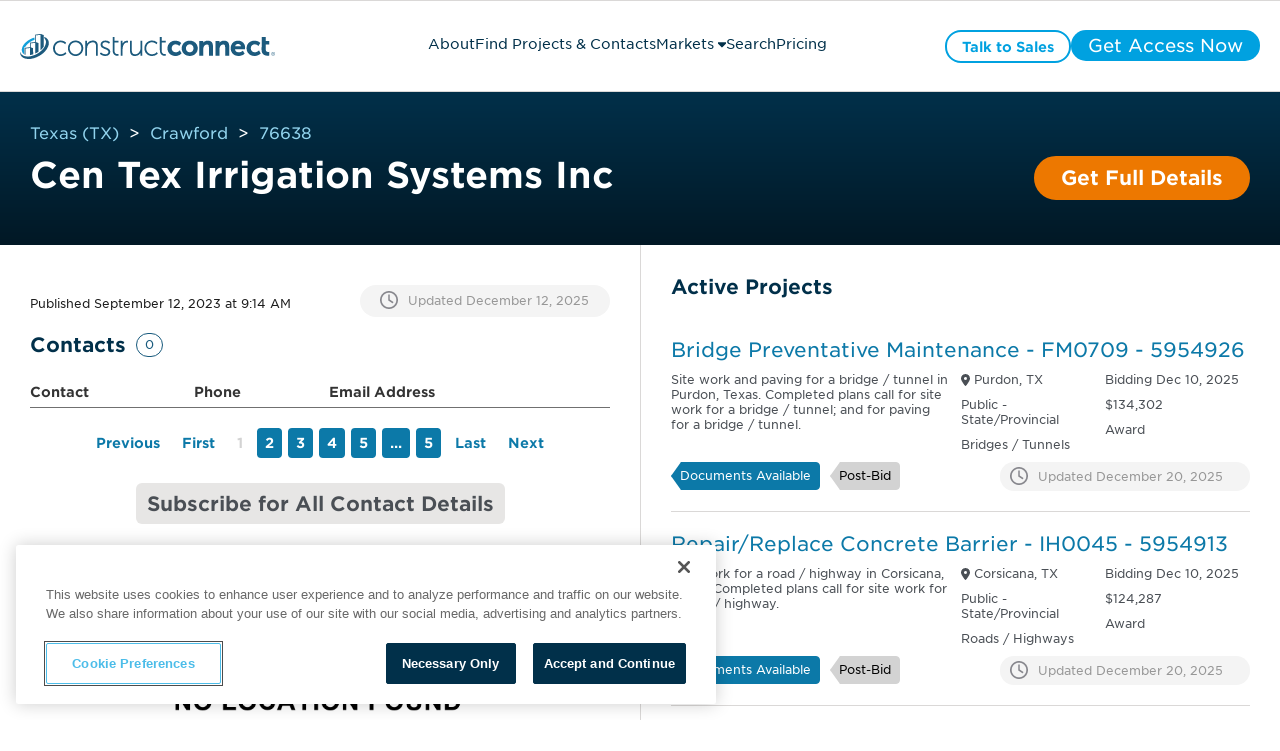

--- FILE ---
content_type: text/html;charset=utf-8
request_url: https://projects.constructconnect.com/companies/1699072-cen-tex-irrigation-systems-inc&find_loc=TX-76638?utm_source=constructionjournal&utm_medium=redirect&utm_campaign=cj_fall_2024_redirect&utm_term=company_link&utm_content=company
body_size: 52723
content:
<!doctype html><html lang="en"><head>
    <meta http-equiv="Cache-Control" content="public, max-age=86400, must-revalidate">
    <script>
      window.addEventListener("load", () => {
        if ("serviceWorker" in navigator) {
          navigator.serviceWorker
            .register("https://projects.constructconnect.com/hubfs/service-worker.js")
            .catch(error => console.warn("Service Worker Failed:", error));
        }
      });
    </script>
    <meta charset="utf-8">
    
      
    
    
    
    
    
      
      
      
      
      
      
      
      
      
      	
        	 
        
      	
        	 
        
      	
        	 
        
      	
        	 
        
      	
        	 
        
      
    
      
      
      
      
        <link rel="canonical" href="https://projects.constructconnect.com/companies/1699072-cen-tex-irrigation-systems-inc&amp;find_loc=TX-76638?utm_source=constructionjournal&amp;utm_medium=redirect&amp;utm_campaign=cj_fall_2024_redirect&amp;utm_term=company_link&amp;utm_content=company">
      
    
      
        
          
        
      
       
    
   
    <title>Cen Tex Irrigation Systems Inc</title>
    <meta name="description" content="">

    
    <!-- ✅ Use <link rel="icon"> instead of <link rel="shortcut icon"> for better support -->
    <link rel="icon" href="https://projects.constructconnect.com/hubfs/favicon.ico" type="image/x-icon">
    <link rel="apple-touch-icon" href="https://projects.constructconnect.com/hubfs/favicon.ico">

    <!-- ✅ Defer non-critical JavaScript to avoid render-blocking -->
    <script src="https://projects.constructconnect.com/hubfs/hub_generated/template_assets/1/90443346100/1767907369963/template_global_module_script.min.js?minify=true" crossorigin="anonymous"></script>

    <!-- ✅ Async for third-party scripts to avoid blocking -->
    <script async src="https://js.hs-scripts.com/2347101.js?minify=true"></script>

    <!-- ✅ Preload CSS correctly & prevent Flash of Unstyled Content (FOUC) -->
    <link rel="preload" href="https://projects.constructconnect.com/hubfs/hub_generated/template_assets/1/88614076736/1767907057848/template_main.min.css?v=&amp;minify=true" as="style">
    <link rel="stylesheet" href="https://projects.constructconnect.com/hubfs/hub_generated/template_assets/1/88614076736/1767907057848/template_main.min.css?v=&amp;minify=true">

    <!-- ✅ Correct preload format for fonts -->
    <link href="https://projects.constructconnect.com/hubfs/assets/fonts/BCCBA34344A7A6CC4.woff2" as="font" type="font/woff2" crossorigin="anonymous">


    <!-- Preconnect to Google Maps with crossorigin for better performance -->
<!--     <link rel="preconnect" href="https://maps.googleapis.com/maps/api/js?key=AIzaSyBFjRRtr-TYq6CGeDatNTzMZ_KvNkoVLFs&libraries=places" crossorigin>
    <link rel="preconnect" href="https://maps.gstatic.com" crossorigin> -->

    <!-- Remove preload unless the script is critical -->
<!--     <script src="https://projects.constructconnect.com/_hcms/forms/v2.js"></script> -->

    
    
    
   
    
    <meta name="viewport" content="width=device-width, initial-scale=1">

    <script src="/hs/hsstatic/jquery-libs/static-1.4/jquery/jquery-1.11.2.js"></script>
<script>hsjQuery = window['jQuery'];</script>
    <meta property="og:description" content="">
    <meta property="og:title" content="Cen Tex Irrigation Systems Inc">
    <meta name="twitter:description" content="">
    <meta name="twitter:title" content="Cen Tex Irrigation Systems Inc">

    

    
  <link rel="preload" as="image" href="https://21900471.fs1.hubspotusercontent-na1.net/hubfs/21900471/cc-full-color.svg" fetchpriority="high">





  
  
  
  
  
  
  





<script type="application/ld+json">
        [
  {
    "@context": "https://schema.org",
    "@type": "BreadcrumbList",
    "itemListElement": [
      {
        "@type": "ListItem",
        "position": 1,
        "name": "Home",
        "item": "https://projects.constructconnect.com"
      },
      {
        "@type": "ListItem",
        "position": 2,
        "name": "Market Report",
        "item": "https://projects.constructconnect.com/market-report"
      },
      {
        "@type": "ListItem",
        "position": 3,
        "name": "Project List",
        "item": "https://projects.constructconnect.com/project-list"
      },
      {
        "@type": "ListItem",
        "position": 4,
        "name": "Project Details Page",
        "item": "https://projects.constructconnect.com/companies/1699072-cen-tex-irrigation-systems-inc&find_loc=TX-76638"
      }
    ]
  }
  
   
  ,{
    "@context": "https://schema.org",
    "@type": "Organization",
    "name": "Cen Tex Irrigation Systems Inc",
    "address": {
      "@type": "PostalAddress",
        "streetAddress": "9181 N. Hwy 6",
        "addressLocality": "Crawford",
        "addressRegion": "TX",
        "postalCode": "76638",
        "addressCountry": "USA"  
    },
  "areaServed": "Worldwide",
  "contactPoint": [
    
    ],
  "telephone": "254-XXX-XXXX",
  "url": "https://projects.constructconnect.com/companies/1699072-cen-tex-irrigation-systems-inc&find_loc=TX-76638"
}

  
]
</script>


    <style>
a.cta_button{-moz-box-sizing:content-box !important;-webkit-box-sizing:content-box !important;box-sizing:content-box !important;vertical-align:middle}.hs-breadcrumb-menu{list-style-type:none;margin:0px 0px 0px 0px;padding:0px 0px 0px 0px}.hs-breadcrumb-menu-item{float:left;padding:10px 0px 10px 10px}.hs-breadcrumb-menu-divider:before{content:'›';padding-left:10px}.hs-featured-image-link{border:0}.hs-featured-image{float:right;margin:0 0 20px 20px;max-width:50%}@media (max-width: 568px){.hs-featured-image{float:none;margin:0;width:100%;max-width:100%}}.hs-screen-reader-text{clip:rect(1px, 1px, 1px, 1px);height:1px;overflow:hidden;position:absolute !important;width:1px}
</style>

<link rel="stylesheet" href="https://projects.constructconnect.com/hubfs/hub_generated/template_assets/1/88614665787/1767907059273/template_theme-overrides.min.css">
<link rel="stylesheet" href="https://projects.constructconnect.com/hubfs/hub_generated/module_assets/1/121692897037/1761569092589/module_Header_Ver2.min.css">

<style>
  .cc_header_logo {
    content: url(https://21900471.fs1.hubspotusercontent-na1.net/hubfs/21900471/cc-full-color.svg);
    width: 300px;
    display: block;
    height: 35px;
  }
  .show_blockPage {
    display: block !important;
  }
  .cc_blockpage {
    display: none;
    position: fixed;
    top: 0;
    left: 0;
    width: 100%;
    height: 100%;
    background-color: rgba(0, 0, 0, 0.8); 
    backdrop-filter: blur(30px);
    z-index: 1000; 
  }
  .cc_blockpage .cc_field_group{
    position: absolute;
    top: 50%;
    left: 50%;
    transform: translate(-50%, -50%);
    color: white;
    font-size: 20px;
    text-align: center;
  }
  header {
    position: relative;
  }
  .cc_header_banner_wrapper {
    display: none;
    background-size: cover;
    background-repeat: no-repeat;
    background-position: center;
  }
  .cc_banner_close {
    display: none;
  }
  .cc_header_banner_container > label > p {
    margin: 0px;
  }
  .cc_header_banner_text {
    width: 100%;
    padding: 0 5px;
  }
  .cc_header_logo_container {
    height:50px;
    width:390px;
    display:flex;
    flex-direction:column;
    justify-content:center;
  }
  .cc_cta_wrapper {
    width: fit-content;
    display: flex;
    justify-content: end;
    gap: 10px;
  }
  .cc_menubar, .cc_closebtn {
    height:18px;
    width:18px;
    display: none;
    font-size: 18px;
  }
  
  .cc_header_content_wrapper {
    align-items: center;
    justify-content: space-between;
    max-width:1920px;
    margin:0 auto;
    padding: 30px;
  }
  header > .cc_section {
    background: #fff;
    border-bottom: 1px solid #dad8d7;
  }
  .cc_horizontal_nav {
    margin: 0;
    padding: 0;
    list-style-type: none;
    gap: 20px;
  }
  .cc_header_link_item {
    border-bottom: 3px solid #fff;
    color: #01304a;
    font-size: 18px;
  }
  .cc_header_link_item > a {
    padding: 10px 0 0 0;
    height: 47px;
    display: inline-block;
    box-sizing:border-box;
  }
  .cc_child_menu_header {
    font-size: 18px;
  }
  .activeLink{
    color: #0C79A8;
    border-bottom: 3px solid #0C79A8;
  }
  .activeLink > a {
    color: #0C79A8;
  }
  .fa-close {
    display: none;
  }
  .cc_closebtn { 
    display: none;
  }
  .cc_field_container.cc_cta_container {
    display: flex;
    flex-flow: row;
    justify-content: center;
    align-items: center;
  }
  .cc_page_variation_switcher {
    padding: 0 25px;
    cursor: pointer;
  }
  .cc_globe_icon > p {
    margin: 0;
  }
  .cc_language_options {
    border-radius: 6px;
    background-color: #fff;
    padding: 15px;
    position: absolute;
    cursor: pointer;
    box-shadow: 0 6px 16px rgba(40, 40, 90, 0.15);
    visibility: hidden;
  }
  .cc_variation_link {
    display: flex;
  }
  .cc_language_options > .cc_variation_link > p {
    margin: 0;
    padding: 0 15px;
  }
  .cc_language_options > .cc_variation_link > img {
    width: 30px;
    height: 20px;
  }
  .cc_page_variation_switcher:hover p {
    color: #0C79A8;
  }
  .cc_switcher:hover .cc_language_options {
    visibility: visible;
  }
@media (min-width: 768px){
  .cc_header_link_item:hover > a,
  .cc_header_link_item:hover,
  .cc_header_link_item:active > a,
  .cc_header_link_item:active{
    color: #0C79A8;
  }
  
  .cc_header_link_item:hover,
  .cc_header_link_item:active {
    border-bottom: 3px solid #0C79A8;
  }
  .cc_header_link_item:hover > .cc_nav_icon {
    transform: rotate(180deg);
  }
  .cc_child_menu_item:hover > p {
    color: #01304a;
  }
  .cc_header_link_item:hover > .cc_horizontal_nav_child_wrapper {
    visibility: visible;
    transform: rotateX(0deg) scale(1,1);
	  opacity: 1;
	  transition: transform 0.4s ease, opacity 0.4s ease;
  }
  .cc_menubar {
      display: none !important;
   }
  .cc_closebtn {
    padding: 10px 12px;
    display: none !important;
  }
  
 }
  .cc_child_menu_header {
    margin: 10px 0;
  }
  
  .cc_horizontal_nav_child_wrapper {
    margin: 0;
    position: absolute;
    top: 60%;
    margin: 0px 0px 0px -20%;
    width: 45%;
    display: block;
    opacity: 0;
    visibility: hidden;
    transform: rotateX(-20deg) scale(0.9,0.9);
	  transform-origin: 0 0;
	  transition: transform 0.4s ease, opacity 0.4s ease;
  }
  .cc_horizontal_nav_child {
    margin: 15px 0px;
    background: #fff;
    padding: 15px;
    border-radius: 4px;
    border: 1px solid #e6e6e6;
    box-shadow: 0 6px 16px rgba(40, 40, 90, 0.15);
  }
  .cc_header_link_item:hover .cc_horizontal_nav_child {
    display: block;
  }
  .cc_child_menu_item_wrapper {
    display: flex;
    row-gap: 5px;
    flex-wrap: wrap;
    align-items: center;
    justify-content: start;
  }
  .cc_child_menu_item {
    width: 25%;
    cursor: pointer;
  }
  .cc_child_menu_item > p {
    margin: 0;
    color: #0C79A8;
    font-size: 14px;
  }
  .pagetype--blog header, header:hover {
    background: #fff !important;
  }
  .cc_back_btn {
    display: none;
    margin: 0;
  }
  .cc_secondary_header_cta:hover > span {
    color: #ffffff !important;
  }
  @media (max-width: 1439px) and (min-width: 1200px){
    .cc_header_logo_container {
      width: 290px;
    }
    
    .cc_header_logo {
     width:255px; 
    }
      
    .cc_header_link_item {
      font-size: 14px;
    }
    
    .cc_header_link_item > a {height:33px;padding-top:6px;}
    
    .cc_horizontal_nav_child_wrapper {
      width: 48%;
      right: 28.5%;
    }
    .cc_header_cta > span {
      font-size: 14px !important;
    }
    .cc_header_cta {
      padding: 0px 15px !important; 
    }
    .cc_header_content_wrapper {
      padding: 20px;
    }
  }
  @media (max-width:1199px) and (min-width: 768px){
    .cc_header_logo_container {
      width:40px;
      height:36px;
      margin-right:20px;
    }
    .cc_header_logo{
      height: 36px;
      width:40px;
      content: url(https://21900471.fs1.hubspotusercontent-na1.net/hubfs/21900471/cc-icon-color.svg);
    } 
    .cc_header_link_item {
      font-size: 14px;
      max-width: 100px;
      display: flex;
      align-items: center;
      justify-content: center;
      gap: 5px;
    }
    
    .cc_header_link_item > a {
      height:30px;
      padding-top:6px;
      overflow: hidden;
      text-overflow: clip;
    }
    
    .cc_horizontal_nav_child_wrapper {
      width: 80%;
      right: 10%;
    }
    .cc_header_cta > span {
      font-size: 14px !important;
    }
    .cc_header_cta {
      padding: 0px 15px !important; 
    }
    .cc_header_content_wrapper {
      justify-content: start;
    }
    .cc_cta_container {
      right: 15px;
      position: absolute;
    }
    .cc_header_content_wrapper {
      padding: 20px;
    }
  }
  @media (max-width: 767px){
    header {
      height: auto;
    }
    .cc_header_content_wrapper {
      display: block; 
      padding: 20px;
    }
    
    .cc_header_logo_url {
/*       padding-left:5px; */
    }
    .cc_header_logo_container {
      width: 100%;
      height: auto;
    }
    .cc_menu_container {
      top: 100%;
      background: #ffffff;
      top: 100%;
      width: 100%;
      left: 0;
      padding: 20px 0;
      display: none;
    }
    
    .cc_menu_container.show .cc_header_link_item > a {
    }
    .cc_horizontal_nav {
      flex-flow: column;
      gap:0;
    }
    .cc_header_link_item {
      width: fit-content;
    }
    .cc_nav_icon {
      transform: rotate(270deg)
    }
    .cc_cta_container {
      display: none;
    }
    .cc_cta_wrapper {
      display: flex;
      gap: 15px;
      width: 100%;
    }
    .cc_cta_wrapper > span {
      flex: 1;
    }
    .cc_header_cta {
      width: 100% !important;
    }
    .cc_header_cta > span {
      font-size: 14px !important;
    }
    .cc_menubar {
      display: inline-block;
    }
    .cc_header_logo_container {
      display: flex;
      align-items: center;
      justify-content: space-between;
      flex-direction:row;
    }
    .cc_header_logo {
      width: 255px;
    }
    .show {
      display: block;
    }
    .cc_horizontal_nav_child_wrapper {
      width: 100%;
      right: 0;
      top: 15%;
      transform: none;
      border: none;
    }
    .cc_horizontal_nav_child {
      box-shadow: 0 5px 5px 0 rgba(0, 0, 0, 0.16);
      border: none;
      margin: 0;
    }
    .cc_child_menu_item {
      width: 50%;
    }
    .cc_back_btn {
      display: block;
    }
    .show_child {
      opacity: 1;
      visibility: visible;
      z-index: 999;
    }
    .hide_links {
      display: none;
    }
    .cc_menubar:hover,
    .cc_closebtn:hover{
      border-radius: 18px;
      background: #dad8d7;
    }
    .cc_header_cta {
      padding: 0px !important;
      height: 100%;
      display: flex;
      align-items: center;
      justify-content: center;
    }
  }
  a.cc_type_button{
     pointer-events: visible !important;
  }
  .cc_element_container > a,
  li > a,
  .cc_field_group > a{
     pointer-events: none;
  }
  
  a.cc_utm_param {
    pointer-events: none;
  }
  
  
</style>

<link rel="stylesheet" href="https://projects.constructconnect.com/hubfs/hub_generated/module_assets/1/88611279388/1763644968637/module_module_project_details_title.min.css">

  <style>    
    #hs_cos_wrapper_two_col_template-module-4 .cc_project_title_container {
  max-width:1500px;
  padding-left:30px;
  padding-right:30px;
}

#hs_cos_wrapper_two_col_template-module-4 .cc_heading>h1 { font-size:36px !important; }

  </style>


  <style>    
    #hs_cos_wrapper_widget_1691765394482 .cc_details_blocker {
  max-width:600px;
  margin:auto;
}

#hs_cos_wrapper_widget_1691765394482 .cc_details_blocker h3 { margin-top:0px; }

#hs_cos_wrapper_widget_1691765394482 .cc_hidden { display:none; }

  </style>

<link rel="stylesheet" href="https://projects.constructconnect.com/hubfs/hub_generated/template_assets/1/115810780716/1767907058110/template_module_project_details.min.css">
<link rel="stylesheet" href="https://projects.constructconnect.com/hubfs/hub_generated/module_assets/1/132430182025/1761847006750/module_module_company_details.min.css">

  <style>
    #hs_cos_wrapper_module_1738601358175 .cc_icon_bubble>div {
  width:10px;
  margin-right:30px;
}

#hs_cos_wrapper_module_1738601358175 .cc_dropdown_card_expanded>.cc_dropdown_card_content { max-height:225px; }

#hs_cos_wrapper_module_1738601358175 .cc_project_details:first-child::before {}

#hs_cos_wrapper_module_1738601358175 .cc_project_details:last-child::after {}

  </style>

<link rel="stylesheet" href="https://projects.constructconnect.com/hubfs/hub_generated/module_assets/1/132430281634/1744433470081/module_module_table.min.css">

  <style>
    #hs_cos_wrapper_widget_1690818509486 .cc_icon_bubble>div {
  width:10px;
  margin-right:30px;
}

#hs_cos_wrapper_widget_1690818509486 .cc_dropdown_card_expanded>.cc_dropdown_card_content { max-height:225px; }

#hs_cos_wrapper_widget_1690818509486 .cc_project_details:first-child::before { content:''; }

#hs_cos_wrapper_widget_1690818509486 .cc_project_details:last-child::after {}

  </style>


  <style>
    #hs_cos_wrapper_widget_1690808306453 .cc_icon_bubble>div {
  width:10px;
  margin-right:30px;
}

#hs_cos_wrapper_widget_1690808306453 .cc_dropdown_card_expanded>.cc_dropdown_card_content { max-height:225px; }

#hs_cos_wrapper_widget_1690808306453 .cc_project_details:first-child::before { content:''; }

#hs_cos_wrapper_widget_1690808306453 .cc_project_details:last-child::after { content:''; }

  </style>

<link rel="stylesheet" href="https://projects.constructconnect.com/hubfs/hub_generated/module_assets/1/132430281626/1744433468999/module_module_active_project_listing.min.css">

  <style>    
    #hs_cos_wrapper_widget_1691003561580 .cc_load_blur {
  user-select:none;
  -webkit-user-select:none;
  -khtml-user-select:none;
  -moz-user-select:none;
  -ms-user-select:none;
  text-shadow:0 0 10px grey !important;
  color:transparent !important;
}

#hs_cos_wrapper_widget_1691003561580 .cc_load_blur p,
#hs_cos_wrapper_widget_1691003561580 .cc_load_blur i {
  text-shadow:0 0 10px grey !important;
  color:transparent !important;
}

#hs_cos_wrapper_widget_1691003561580 .cc_load_blur h3 {
  text-shadow:0 0 30px grey !important;
  color:transparent !important;
}

#hs_cos_wrapper_widget_1691003561580 .cc_load_blur .cc_tags,
#hs_cos_wrapper_widget_1691003561580 .cc_load_blur .cc_icon { opacity:.1 !important; }

#hs_cos_wrapper_widget_1691003561580 .cc_load_blur { border-bottom:2px solid #70707010; }

  </style>


<style> 
#hs_cos_wrapper_widget_1691003561580 .cc_icon_bubble {}

#hs_cos_wrapper_widget_1691003561580 .cc_icon_bubble svg {}

#hs_cos_wrapper_widget_1691003561580 .cc_icon_bubble svg:hover {}

#hs_cos_wrapper_widget_1691003561580 .cc_icon_active svg {}

#hs_cos_wrapper_widget_1691003561580 .cc_icon_active svg:hover {}

#hs_cos_wrapper_widget_1691003561580 .cc_heading>a>h3 {
  font-style:normal;
  font-weight:normal !important;
  padding:0px;
  margin-top:0px;
  margin-bottom:0px;
}

#hs_cos_wrapper_widget_1691003561580 .cc_heading>a>h3:hover {}

#hs_cos_wrapper_widget_1691003561580 .cc_listing_section p {
  font-style:normal;
  font-weight:normal !important;
  padding:0px;
  margin-top:0px;
  margin-bottom:0px;
}

#hs_cos_wrapper_widget_1691003561580 .cc_listing_section p:hover {}

#hs_cos_wrapper_widget_1691003561580 .cc_tag p {
  font-style:normal;
  font-weight:normal !important;
}

#hs_cos_wrapper_widget_1691003561580 .cc_tag {
  margin-right:10px;
  padding-top:5px;
  padding-right:8px;
  padding-bottom:6px;
  padding-left:8px;
  margin-top:10px;
  margin-bottom:0px;
}

#hs_cos_wrapper_widget_1691003561580 .cc_update_date p {
  font-style:normal;
  font-weight:normal !important;
  padding:0px;
  margin-top:0px;
  margin-bottom:0px;
}

#hs_cos_wrapper_widget_1691003561580 .cc_update_date p:hover {}

#hs_cos_wrapper_widget_1691003561580 .cc_project_list_item {
  padding-top:15px;
  padding-right:10px;
  padding-bottom:20px;
  padding-left:5px;
}

 </style>


<style>
  #hs_cos_wrapper_widget_1691003561580 .module_project_listing .cc_listing_title>.cc_icon { display:none; }

#hs_cos_wrapper_widget_1691003561580 .module_project_listing .cc_listing_section,
#hs_cos_wrapper_widget_1691003561580 .module_project_listing .cc_tags,
#hs_cos_wrapper_widget_1691003561580 .module_project_listing .cc_tags+.cc_field_group,
#hs_cos_wrapper_widget_1691003561580 .module_project_listing .cc_listing_title>.cc_heading_container { padding-left:0; }

</style>


<style>
  #hs_cos_wrapper_widget_1699904101466 .hs_submit.hs-submit { display:none; }

#hs_cos_wrapper_widget_1699904101466 .cc_market_selection>.cc_element_container {
  width:100%;
  padding:10px 30px 0px 30px;
  margin-top:5px;
}

#hs_cos_wrapper_widget_1699904101466 .cc_market_selection_dropdown { width:100%; }

#hs_cos_wrapper_widget_1699904101466 .hs_cos_wrapper.form-title { display:none; }

#hs_cos_wrapper_widget_1699904101466 form.hs-form .hs-form-field>.input {
  margin-bottom:0px !important;
  margin-left:5px;
}

#hs_cos_wrapper_widget_1699904101466 .cc_arrow_right {
  background:#4A4F55;
  border-radius:14px;
  width:25px;
}

#hs_cos_wrapper_widget_1699904101466 .cc_check_mark {
  background:#019FDE;
  border-radius:14px;
  width:25px;
  display:none;
}

#hs_cos_wrapper_widget_1699904101466 .cc_market_selection>.cc_element_container>.cc_icon svg {
  width:14px;
  height:24px;
  padding:0px;
}

#hs_cos_wrapper_widget_1699904101466 .cc_market_selection_btns { padding:0 30px; }

#hs_cos_wrapper_widget_1699904101466 .cc_market_selection_btns>.cc_field_group {
  justify-content:center;
  gap:10px;
  margin-top:15px;
}

#hs_cos_wrapper_widget_1699904101466 .cc_btn_pill {
  width:fit-content;
  background:#888888;
}

#hs_cos_wrapper_widget_1699904101466 .cc_btn_pill>label { cursor:pointer; }

#hs_cos_wrapper_widget_1699904101466 .cc_view_map_btn,
#hs_cos_wrapper_widget_1699904101466 .cc_close_view_btn {
  line-height:24px;
  padding:13px 15px;
  margin:0;
  cursor:pointer;
}

#hs_cos_wrapper_widget_1699904101466 .cc_close_view_btn { border-radius:25px; }

#hs_cos_wrapper_widget_1699904101466 .cc_view_market_modal {
  display:none;
  height:100%;
  left:0;
  position:fixed;
  top:0;
  width:100%;
  z-index:99999 !important;
}

#hs_cos_wrapper_widget_1699904101466 .cc_view_market_modal_container.cc_modal_overlay {
  height:100%;
  margin:auto;
  position:absolute;
  width:100%;
  z-index:0;
  display:flex;
  align-items:center;
  justify-content:center;
}

#hs_cos_wrapper_widget_1699904101466 .cc_field_wrapper {
  border-radius:10px;
  box-shadow:0px 4px 4px 0px #00000040;
  padding:30px;
  margin:30px;
  background:#fff;
  width:fit-content;
}

#hs_cos_wrapper_widget_1699904101466 .cc_view_market_map {
  border:1px solid #000;
  margin:15px 0;
  width:747px;
  height:390px;
  padding:0 5px;
}

#hs_cos_wrapper_widget_1699904101466 .show_modal { display:block !important; }

#hs_cos_wrapper_widget_1699904101466 .cc_modal_heading_text {
  font-size:24px;
  font-family:Gotham,sans-serif;
  font-weight:400;
  color:#4A4F55;
}

#hs_cos_wrapper_widget_1699904101466 .cc_close_modal_btn {
  margin:0 auto;
  padding:0px 20px !important;
}

#hs_cos_wrapper_widget_1699904101466 form.hs-form select.hs-input,
#hs_cos_wrapper_widget_1699904101466 .production--form select {
  padding-top:10px;
  padding-bottom:10px;
  font-size:18px;
}

#hs_cos_wrapper_widget_1699904101466 .cc_replacement_img { width:145px; }

#hs_cos_wrapper_widget_1699904101466 .cc_checkbox_hidden {
  visibility:hidden;
  height:20px;
}

#hs_cos_wrapper_widget_1699904101466 .cc_hidden_payment_term { display:none; }

#hs_cos_wrapper_widget_1699904101466 .cc_nav_tab { cursor:pointer; }

#hs_cos_wrapper_widget_1699904101466 .cc_nav_tab>p { font-weight:700; }

#hs_cos_wrapper_widget_1699904101466 .cc_heading_warning {
  font-family:'Gotham',sans-serif;
  padding:5px 15px;
}

#hs_cos_wrapper_widget_1699904101466 .cc_heading_tabs { max-width:1440px; }

#hs_cos_wrapper_widget_1699904101466 .cc_heading_tabs>.cc_element_container {}

#hs_cos_wrapper_widget_1699904101466 .cc_heading_tabs>.cc_element_container:active { font-weight:700; }

#hs_cos_wrapper_widget_1699904101466 .cc_heading_tabs_text>p {
  margin:0px;
  height:100%;
}

#hs_cos_wrapper_widget_1699904101466 .cc_pricing>.cc_field_group { padding-bottom:0px; }

#hs_cos_wrapper_widget_1699904101466 .cc_slider.cc_round { border-radius:34px; }

#hs_cos_wrapper_widget_1699904101466 .cc_slider.cc_round:before { border-radius:50%; }

#hs_cos_wrapper_widget_1699904101466 .cc_switch {
  position:relative;
  display:inline-block;
  width:20px;
  height:14px;
}

#hs_cos_wrapper_widget_1699904101466 .cc_switch input {
  opacity:0;
  width:0;
  height:0;
}

#hs_cos_wrapper_widget_1699904101466 .cc_slider {
  position:absolute;
  cursor:pointer;
  top:0;
  left:0;
  right:0;
  bottom:0;
  background-color:#01304a;
  -webkit-transition:.4s;
  transition:.4s;
}

#hs_cos_wrapper_widget_1699904101466 .cc_slider:before {
  position:absolute;
  content:"";
  height:9.5px;
  width:10px;
  left:1.6px;
  bottom:2px;
  background-color:white;
  -webkit-transition:.4s;
  transition:.4s;
  -webkit-transform:translateX(6.5px);
  -ms-transform:translateX(6.5px);
  transform:translateX(6.5px);
}

#hs_cos_wrapper_widget_1699904101466 input:checked+.cc_slider { background-color:#01304a; }

#hs_cos_wrapper_widget_1699904101466 input:focus+.cc_slider { box-shadow:0 0 1px #01304a; }

#hs_cos_wrapper_widget_1699904101466 input:checked+.cc_slider:before {
  -webkit-transform:translateX(0px);
  -ms-transform:translateX(0px);
  transform:translateX(0px);
}

#hs_cos_wrapper_widget_1699904101466 .cc_toggle_term {
  align-items:center;
  justify-content:center;
  margin:0px 0px 0px 0px;
}

#hs_cos_wrapper_widget_1699904101466 .cc_toggle_term>.cc_field_container label { margin:0px 5px; }

#hs_cos_wrapper_widget_1699904101466 .cc_toggle_term p {
  color:#01304a;
  margin:0px;
}

#hs_cos_wrapper_widget_1699904101466 .cc_compare_btn { display:none; }

#hs_cos_wrapper_widget_1699904101466 .cc_column_group { margin:0px; }

#hs_cos_wrapper_widget_1699904101466 .cc_card_group_container {
  margin-top:20px;
  margin-bottom:30px;
  padding-bottom:15px;
  flex:25%;
  max-width:100%;
  flex-flow:column;
  position:relative;
  z-index:1;
  border-right:1px solid #dad8d7;
}

#hs_cos_wrapper_widget_1699904101466 .cc_card_group_container:last-child { border-right:0; }

#hs_cos_wrapper_widget_1699904101466 .cc_card_group { justify-content:space-between; }

#hs_cos_wrapper_widget_1699904101466 .cc_button_solid_orange a,
#hs_cos_wrapper_widget_1699904101466 .cc_button_solid_lightestgrey a,
#hs_cos_wrapper_widget_1699904101466 .cc_text_regattablue a,
#hs_cos_wrapper_widget_1699904101466 .cc_button_outline_orange a { display:block; }

#hs_cos_wrapper_widget_1699904101466 .cc_button_solid_orange a { color:#ffffff; }

#hs_cos_wrapper_widget_1699904101466 .cc_button_solid_lightestgrey a { color:#4a4f55; }

#hs_cos_wrapper_widget_1699904101466 #cc_card_button_primary { width:100%; }

#hs_cos_wrapper_widget_1699904101466 .cc_text_regattablue>.cc_element_container>#cc_card_button_primary { border:none !important; }

#hs_cos_wrapper_widget_1699904101466 .cc_text_regattablue>.cc_element_container>#cc_card_button_primary:hover { background-color:#f4f4f4; }

#hs_cos_wrapper_widget_1699904101466 .cc_button_group {
  width:100%;
  display:flex;
  flex-flow:column;
  gap:10px;
  align-items:center;
  margin-top:10px;
  padding-right:20px;
  padding-left:20px;
}

#hs_cos_wrapper_widget_1699904101466 .cc_button_group .cc_button {
  margin:10px 0px;
  width:100%;
}

#hs_cos_wrapper_widget_1699904101466 .cc_card_pricing>label>h3 {
  font-size:56px;
  font-weight:200;
}

#hs_cos_wrapper_widget_1699904101466 .cc_card_image { height:134px; }

#hs_cos_wrapper_widget_1699904101466 .cc_card_img { height:100%; }

#hs_cos_wrapper_widget_1699904101466 .cc_heading_container>.cc_heading>h1 {
  margin:0px;
  margin-bottom:60px;
}

#hs_cos_wrapper_widget_1699904101466 .cc_heading_tabs_text>p {
  white-space:nowrap;
  height:auto;
}

#hs_cos_wrapper_widget_1699904101466 .cc_heading_tabs_container {
  min-height:40px;
  max-width:1440px;
  margin:0 auto;
  font-family:'gotham',arial,helvetica,sans-serif;
  font-weight:600;
  position:absolute;
  top:0;
  right:0;
  left:0;
  z-index:3;
  transform:translateY(-50%);
  background:#fff;
  padding:.5rem 30px !important;
  border-bottom:1px solid #dad8d7;
  border-radius:10px 10px 0 0;
}

#hs_cos_wrapper_widget_1699904101466 .cc_heading_tabs {
  margin:0 auto;
  justify-content:center;
  gap:.5rem;
  flex-wrap:wrap;
}

#hs_cos_wrapper_widget_1699904101466 .cc_heading_tabs:before {
  content:'Choose A Service:';
  position:relative;
  display:inline-flex;
  font-size:20px;
  padding:.75rem 0 .5rem 0;
  font-weight:200;
}

#hs_cos_wrapper_widget_1699904101466 .cc_heading_tabs:lang(fr)::before { content:'Choisir Un Service'; }

#hs_cos_wrapper_widget_1699904101466 .cc_heading_tabs>.cc_nav_tab {
  background:#e7e6e5;
  padding:.75rem 1.5rem;
  display:inline-flex;
  flex-direction:column;
  justify-content:center;
  border-radius:4px;
}

#hs_cos_wrapper_widget_1699904101466 .cc_heading_tabs>.cc_nav_tab:last-child { margin-right:auto; }

#hs_cos_wrapper_widget_1699904101466 .cc_heading_tabs>.cc_nav_tab.cc_active,
#hs_cos_wrapper_widget_1699904101466 .cc_heading_tabs>.cc_nav_tab.cc_active:hover { background:#C3E5F4; }

#hs_cos_wrapper_widget_1699904101466 .cc_heading_tabs>.cc_nav_tab.cc_active p,
#hs_cos_wrapper_widget_1699904101466 .cc_heading_tabs>.cc_nav_tab.cc_active:hover p {
  padding:0;
  margin:0;
  color:#01304A;
}

#hs_cos_wrapper_widget_1699904101466 .cc_heading_tabs>.cc_nav_tab:hover { background:#DAEFF8; }

#hs_cos_wrapper_widget_1699904101466 .cc_first>label>p { display:flex; }

#hs_cos_wrapper_widget_1699904101466 .Annual { display:none; }

#hs_cos_wrapper_widget_1699904101466 .cc_bullet_text_list.text--left.cc_text_charcoal {
  margin-top:30px;
  margin-bottom:30px;
  padding-top:px;
  padding-right:px;
  padding-bottom:px;
  padding-left:10px;
}

#hs_cos_wrapper_widget_1699904101466 .cc_button_padding_override a {
  padding-left:30px !important;
  padding-right:30px !important;
}

#hs_cos_wrapper_widget_1699904101466 .cc_toggle_term { display:none; }

#hs_cos_wrapper_widget_1699904101466 .cc_override_p {
  margin-top:10px;
  margin-bottom:10px;
  padding-top:px;
  padding-right:px;
  padding-bottom:px;
  padding-left:px;
}

#hs_cos_wrapper_widget_1699904101466 .cc_banner_deal {
  min-height:40px;
  display:flex;
  align-items:center;
  justify-content:center;
  position:absolute;
  top:0;
  left:50%;
  width:max-content;
  max-width:100%;
  border-radius:4px;
  transform:translate(-50%,calc(-50% + -10px));
  padding:10px 20px;
  white-space:nowrap;
  box-shadow:rgba(0,0,0,0.2) 0px 2px 4px,rgba(0,0,0,0.1) 0px 7px 13px -3px,rgba(0,0,0,0.25) 0px -3px 0px inset,0 2px 0 rgba(255,255,255,.2) inset;
  box-sizing:border-box;
  transition:transform ease-in-out .2s;
  transform:rotate(0) translate(-50%,calc(-50% + -10px));
  transform-origin:0%;
}

#hs_cos_wrapper_widget_1699904101466 .cc_card_group_container:hover .cc_banner_deal { animation:wiggle 2s linear infinite; }

@keyframes fadeIn {
  0% { opacity:0; }
  100% { opacity:1; }
}

@keyframes wiggle {
  0%, 7% { transform:rotate(0) translate(-50%,calc(-50% + -10px)); }
  15% { transform:rotate(-7.5deg) translate(-50%,calc(-50% + -10px)); }
  20% { transform:rotate(5deg) translate(-50%,calc(-50% + -10px)); }
  25% { transform:rotate(-5deg) translate(-50%,calc(-50% + -10px)); }
  30% { transform:rotate(3deg) translate(-50%,calc(-50% + -10px)); }
  35% { transform:rotate(-2deg) translate(-50%,calc(-50% + -10px)); }
  40%, 100% { transform:rotate(0) translate(-50%,calc(-50% + -10px)); }
}

#hs_cos_wrapper_widget_1699904101466 .cc_element_container.cc_banner_deal:after {
  display:block;
  content:'';
  background:inherit;
  position:absolute;
  left:calc(50% + 2px);
  bottom:0;
  transform:translateY(calc(50% + 4px));
  height:20px;
  width:20px;
  rotate:45deg;
  box-shadow:rgba(0,0,0,0.25) -3px -3px 0px inset;
}

#hs_cos_wrapper_widget_1699904101466 .cc_banner_deal h4 {
  margin:0;
  z-index:1;
}

#hs_cos_wrapper_widget_1699904101466 .cc_card_group_content.cc_field_container:first-child { margin-bottom:10px; }

#hs_cos_wrapper_widget_1699904101466 .cc_card_group_content.cc_field_container:not(:first-child) {
  padding-left:20px;
  padding-right:20px;
}

#hs_cos_wrapper_widget_1699904101466 .cc_card_group_text>label>h3 {
  display:block;
  font-size:18px;
  line-height:18px;
  margin:10px 0px;
  min-height:28px;
}

@media (max-width:1268px) {
  #hs_cos_wrapper_widget_1699904101466 .cc_heading_tabs>.cc_nav_tab {}

  #hs_cos_wrapper_widget_1699904101466 .cc_heading_tabs_container {
    position:relative;
    top:auto;
    right:auto;
    left:auto;
    z-index:1;
    transform:none;
    border-bottom:1px solid #dad8d7;
    border-radius:0;
  }
}

@media (max-width:1024px) {
  #hs_cos_wrapper_widget_1699904101466 .cc_card_group {}

  #hs_cos_wrapper_widget_1699904101466 .cc_card_group_container { flex:35%; }
}

@media (max-width:991px) {
  #hs_cos_wrapper_widget_1699904101466 .cc_card_group {}

  #hs_cos_wrapper_widget_1699904101466 .cc_heading_tabs_text>p { white-space:normal; }
}

@media (max-width:767px) {
  #hs_cos_wrapper_widget_1699904101466 .cc_card_group_container {
    flex:50%;
    max-width:100%;
  }

  #hs_cos_wrapper_widget_1699904101466 .cc_heading_tabs {
    flex-direction:column;
    width:100%;
  }

  #hs_cos_wrapper_widget_1699904101466 .cc_heading_tabs>.cc_nav_tab {
    flex-grow:0;
    flex-basis:auto;
    width:100%;
    font-size:16px;
  }

  #hs_cos_wrapper_widget_1699904101466 .cc_heading_tabs>.cc_nav_tab.cc_text_20 {
    font-size:16px !important;
    line-height:1 !important;
  }
}

#hs_cos_wrapper_widget_1699904101466 .cc_card_group { display:none; }

#hs_cos_wrapper_widget_1699904101466 .cc_bold>label>p { font-weight:700; }

#hs_cos_wrapper_widget_1699904101466 .cc_pricing_card_cta { width:100%; }

#hs_cos_wrapper_widget_1699904101466 h3,
#hs_cos_wrapper_widget_1699904101466 h2 {
  margin-top:10px;
  margin-bottom:0px;
  padding-top:px;
  padding-right:px;
  padding-bottom:px;
  padding-left:px;
}

#hs_cos_wrapper_widget_1699904101466 .cc_pricing .cc_heading_container>.cc_heading>h1 {
  color:#000000 !important;
  font-size:29px !important;
  margin-bottom:10px;
}

#hs_cos_wrapper_widget_1699904101466 .cc_pricing .cc_background_grey { background:#ffffff !important; }

  
</style>

<link rel="stylesheet" href="https://projects.constructconnect.com/hubfs/hub_generated/module_assets/1/109317496662/1765384313981/module_module_viewed_projects_ver2.min.css">

  <style>
  
  </style>


<style> 

 </style>

<link rel="stylesheet" href="https://projects.constructconnect.com/hubfs/hub_generated/module_assets/1/88614076717/1767912057975/module_module_modal_manager.css">

  <style>    
    #hs_cos_wrapper_widget_1661702096058 .cc_modal_button_primary.cc-search-results {
  color:#FFFFFF !important;
  background:#ed7800 !important;
  border-radius:30px !important;
  border-width:px !important;
  border-color:#FFFFFF !important;
}

#hs_cos_wrapper_widget_1661702096058 .cc_modal_button_primary.cc-search-results:hover {}

@media (min-width:1025px) {
  #hs_cos_wrapper_widget_1661702096058 #signup_check_modal .cc_modal_card.transparent {
    background:transparent;
    bottom:0%;
    border:none !important;
    max-width:100% !important;
    max-height:100% !important;
  }
}

#hs_cos_wrapper_widget_1661702096058 #signup_check_modal .cc_modal_card { max-width:1200px; }

#hs_cos_wrapper_widget_1661702096058 .cc_modal_card.white {
  background:#ffffff;
  max-height:75vh !important;
  padding:0px;
}

#hs_cos_wrapper_widget_1661702096058 .cc_signup_v2 { max-width:1120px; }

#hs_cos_wrapper_widget_1661702096058 .cc_signup_v2 .cc_modal_title>h1 {
  text-align:left;
  font-size:46px;
  margin-top:0px;
}

#hs_cos_wrapper_widget_1661702096058 .cc_signup_v2 .cc_field_group.cc_inline_flex {
  width:100%;
  gap:20px;
}

#hs_cos_wrapper_widget_1661702096058 .cc_signup_v2 .cc_modal_left_container,
#hs_cos_wrapper_widget_1661702096058 .cc_signup_v2 .cc_modal_right_container {
  max-width:100%;
  flex:50%;
}

#hs_cos_wrapper_widget_1661702096058 .module_modal_manager .cc_modal p { padding:20px 0 0 0; }

#hs_cos_wrapper_widget_1661702096058 .cc_signup_v2 .cc_modal_left_container.white,
#hs_cos_wrapper_widget_1661702096058 .cc_signup_v2 .cc_modal_right_container.white { background:#ffffff; }

#hs_cos_wrapper_widget_1661702096058 .cc_signup_v2 .cc_modal_left_container.transparent,
#hs_cos_wrapper_widget_1661702096058 .cc_signup_v2 .cc_modal_right_container.transparent { background:transparent; }

#hs_cos_wrapper_widget_1661702096058 .cc_element_container.text--left.cc_text_orange.cc_text_24>h2 { font-size:36px !important; }

@media (min-width:1441px) {
  #hs_cos_wrapper_widget_1661702096058 .cc_signup_v2 { margin:40px 0px 80px 0px !important; }
}

@media (max-width:1440px) {
  #hs_cos_wrapper_widget_1661702096058 .cc_signup_v2 { margin:30px 40px 80px 40px !important; }
}

@media (max-width:1024px) {
  #hs_cos_wrapper_widget_1661702096058 #signup_v2 .cc_modal_card {
    overflow:auto !important;
    height:100% !important;
    align-items:center;
  }

  #hs_cos_wrapper_widget_1661702096058 .cc_signup_v2 .cc_modal_title>h1 { font-size:36px; }

  #hs_cos_wrapper_widget_1661702096058 #signup_v2 .cc_modal_card.transparent { bottom:0; }

  #hs_cos_wrapper_widget_1661702096058 .cc_modal_overlay { background:#fff; }
}

@media (max-width:768px) {
  #hs_cos_wrapper_widget_1661702096058 .cc_signup_v2 .cc_field_group.cc_inline_flex {
    flex-flow:column;
    gap:0px;
  }

  #hs_cos_wrapper_widget_1661702096058 .cc_signup_v2 {
    margin:30px 40px 80px 40px !important;
    flex-flow:column;
  }

  #hs_cos_wrapper_widget_1661702096058 #signup_v2 .cc_modal_card { align-items:start; }

  #hs_cos_wrapper_widget_1661702096058 #signup_v2.module_modal_manager .cc_modal_left_container { display:block; }
}

@media (max-width:767px) {
  #hs_cos_wrapper_widget_1661702096058 .cc_element_container.text--left.cc_text_orange.cc_text_24>h2 { display:none; }
}

#hs_cos_wrapper_widget_1661702096058 #signup_v2.fade_in { transition:opacity 1s; }

#hs_cos_wrapper_widget_1661702096058 #signup_v2.module_modal_manager.cc_module_overlay {}

#hs_cos_wrapper_widget_1661702096058 #signup_v2.slide_from_right.cc_modal_active,
#hs_cos_wrapper_widget_1661702096058 #signup_v2.slide_from_left.cc_modal_active,
#hs_cos_wrapper_widget_1661702096058 #signup_v2.slide_from_top.cc_modal_active,
#hs_cos_wrapper_widget_1661702096058 #signup_v2.slide_from_bottom.cc_modal_active {
  opacity:1;
  z-index:99999 !important;
  transition:none;
  position:fixed;
}

#hs_cos_wrapper_widget_1661702096058 .module_modal_manager .cc_modal_overlay.slide_from_left,
#hs_cos_wrapper_widget_1661702096058 .module_modal_manager .cc_modal_overlay.slide_from_right,
#hs_cos_wrapper_widget_1661702096058 .module_modal_manager .cc_modal_overlay.slide_from_top,
#hs_cos_wrapper_widget_1661702096058 .module_modal_manager .cc_modal_overlay.slide_from_bottom,
#hs_cos_wrapper_widget_1661702096058 .module_modal_manager .cc_modal_overlay.fade_in { display:none; }

#hs_cos_wrapper_widget_1661702096058 #signup_v2 .cc_modal_card.slide_from_left { left:-100%; }

#hs_cos_wrapper_widget_1661702096058 #signup_v2 .cc_modal_card.slide_from_right { right:-100%; }

#hs_cos_wrapper_widget_1661702096058 #signup_v2 .cc_modal_card.slide_from_top { bottom:100%; }

#hs_cos_wrapper_widget_1661702096058 #signup_v2 .cc_modal_card.slide_from_bottom { bottom:-100%; }

#hs_cos_wrapper_widget_1661702096058 #signup_v2 .cc_modal_card.slide_from_bottom.transparent {
  bottom:-100%;
  position:relative;
}

#hs_cos_wrapper_widget_1661702096058 #signup_v2 .cc_modal_card.slide_from_top.transparent {
  bottom:100%;
  position:relative;
  border:none !important;
}

@media (max-width:991px) {
  #hs_cos_wrapper_widget_1661702096058 .cc_modal_card.white { max-height:100vh !important; }
}

@-webkit-keyframes slideBottom {
  100% { bottom:-5%; }
}

@keyframes slideBottom {
  100% { bottom:-5%; }
}

@-webkit-keyframes slideTop {
  100% { bottom:0; }
}

@keyframes slideTop {
  100% { bottom:0; }
}

@-webkit-keyframes slideLeft {
  100% { left:0; }
}

@keyframes slideLeft {
  100% { left:0; }
}

@-webkit-keyframes slideRight {
  100% { right:0; }
}

@keyframes slideRight {
  100% { right:0; }
}

#hs_cos_wrapper_widget_1661702096058 #signup_check_modal .cc_modal_card.cc_modal_left_hidden { max-width:900.0px; }

#hs_cos_wrapper_widget_1661702096058 #signup_check_modal.module_modal_manager .cc_modal_card {}

@media (min-width:1025px) {
  #hs_cos_wrapper_widget_1661702096058 #icons_modal .cc_modal_card.transparent {
    background:transparent;
    bottom:0%;
    border:none !important;
    max-width:100% !important;
    max-height:100% !important;
  }
}

#hs_cos_wrapper_widget_1661702096058 #icons_modal .cc_modal_card { max-width:900px; }

#hs_cos_wrapper_widget_1661702096058 .cc_modal_card.white {
  background:#ffffff;
  max-height:75vh !important;
  padding:0px;
}

#hs_cos_wrapper_widget_1661702096058 .cc_signup_v2 { max-width:1120px; }

#hs_cos_wrapper_widget_1661702096058 .cc_signup_v2 .cc_modal_title>h1 {
  text-align:left;
  font-size:46px;
  margin-top:0px;
}

#hs_cos_wrapper_widget_1661702096058 .cc_signup_v2 .cc_field_group.cc_inline_flex {
  width:100%;
  gap:20px;
}

#hs_cos_wrapper_widget_1661702096058 .cc_signup_v2 .cc_modal_left_container,
#hs_cos_wrapper_widget_1661702096058 .cc_signup_v2 .cc_modal_right_container {
  max-width:100%;
  flex:50%;
}

#hs_cos_wrapper_widget_1661702096058 .module_modal_manager .cc_modal p { padding:20px 0 0 0; }

#hs_cos_wrapper_widget_1661702096058 .cc_signup_v2 .cc_modal_left_container.white,
#hs_cos_wrapper_widget_1661702096058 .cc_signup_v2 .cc_modal_right_container.white { background:#ffffff; }

#hs_cos_wrapper_widget_1661702096058 .cc_signup_v2 .cc_modal_left_container.transparent,
#hs_cos_wrapper_widget_1661702096058 .cc_signup_v2 .cc_modal_right_container.transparent { background:transparent; }

#hs_cos_wrapper_widget_1661702096058 .cc_element_container.text--left.cc_text_orange.cc_text_24>h2 { font-size:36px !important; }

@media (min-width:1441px) {
  #hs_cos_wrapper_widget_1661702096058 .cc_signup_v2 { margin:40px 0px 80px 0px !important; }
}

@media (max-width:1440px) {
  #hs_cos_wrapper_widget_1661702096058 .cc_signup_v2 { margin:30px 40px 80px 40px !important; }
}

@media (max-width:1024px) {
  #hs_cos_wrapper_widget_1661702096058 #signup_v2 .cc_modal_card {
    overflow:auto !important;
    height:100% !important;
    align-items:center;
  }

  #hs_cos_wrapper_widget_1661702096058 .cc_signup_v2 .cc_modal_title>h1 { font-size:36px; }

  #hs_cos_wrapper_widget_1661702096058 #signup_v2 .cc_modal_card.transparent { bottom:0; }

  #hs_cos_wrapper_widget_1661702096058 .cc_modal_overlay { background:#fff; }
}

@media (max-width:768px) {
  #hs_cos_wrapper_widget_1661702096058 .cc_signup_v2 .cc_field_group.cc_inline_flex {
    flex-flow:column;
    gap:0px;
  }

  #hs_cos_wrapper_widget_1661702096058 .cc_signup_v2 {
    margin:30px 40px 80px 40px !important;
    flex-flow:column;
  }

  #hs_cos_wrapper_widget_1661702096058 #signup_v2 .cc_modal_card { align-items:start; }

  #hs_cos_wrapper_widget_1661702096058 #signup_v2.module_modal_manager .cc_modal_left_container { display:block; }
}

@media (max-width:767px) {
  #hs_cos_wrapper_widget_1661702096058 .cc_element_container.text--left.cc_text_orange.cc_text_24>h2 { display:none; }
}

#hs_cos_wrapper_widget_1661702096058 #signup_v2.fade_in { transition:opacity 1s; }

#hs_cos_wrapper_widget_1661702096058 #signup_v2.module_modal_manager.cc_module_overlay {}

#hs_cos_wrapper_widget_1661702096058 #signup_v2.slide_from_right.cc_modal_active,
#hs_cos_wrapper_widget_1661702096058 #signup_v2.slide_from_left.cc_modal_active,
#hs_cos_wrapper_widget_1661702096058 #signup_v2.slide_from_top.cc_modal_active,
#hs_cos_wrapper_widget_1661702096058 #signup_v2.slide_from_bottom.cc_modal_active {
  opacity:1;
  z-index:99999 !important;
  transition:none;
  position:fixed;
}

#hs_cos_wrapper_widget_1661702096058 .module_modal_manager .cc_modal_overlay.slide_from_left,
#hs_cos_wrapper_widget_1661702096058 .module_modal_manager .cc_modal_overlay.slide_from_right,
#hs_cos_wrapper_widget_1661702096058 .module_modal_manager .cc_modal_overlay.slide_from_top,
#hs_cos_wrapper_widget_1661702096058 .module_modal_manager .cc_modal_overlay.slide_from_bottom,
#hs_cos_wrapper_widget_1661702096058 .module_modal_manager .cc_modal_overlay.fade_in { display:none; }

#hs_cos_wrapper_widget_1661702096058 #signup_v2 .cc_modal_card.slide_from_left { left:-100%; }

#hs_cos_wrapper_widget_1661702096058 #signup_v2 .cc_modal_card.slide_from_right { right:-100%; }

#hs_cos_wrapper_widget_1661702096058 #signup_v2 .cc_modal_card.slide_from_top { bottom:100%; }

#hs_cos_wrapper_widget_1661702096058 #signup_v2 .cc_modal_card.slide_from_bottom { bottom:-100%; }

#hs_cos_wrapper_widget_1661702096058 #signup_v2 .cc_modal_card.slide_from_bottom.transparent {
  bottom:-100%;
  position:relative;
}

#hs_cos_wrapper_widget_1661702096058 #signup_v2 .cc_modal_card.slide_from_top.transparent {
  bottom:100%;
  position:relative;
  border:none !important;
}

@media (max-width:991px) {
  #hs_cos_wrapper_widget_1661702096058 .cc_modal_card.white { max-height:100vh !important; }
}

@-webkit-keyframes slideBottom {
  100% { bottom:-5%; }
}

@keyframes slideBottom {
  100% { bottom:-5%; }
}

@-webkit-keyframes slideTop {
  100% { bottom:0; }
}

@keyframes slideTop {
  100% { bottom:0; }
}

@-webkit-keyframes slideLeft {
  100% { left:0; }
}

@keyframes slideLeft {
  100% { left:0; }
}

@-webkit-keyframes slideRight {
  100% { right:0; }
}

@keyframes slideRight {
  100% { right:0; }
}

#hs_cos_wrapper_widget_1661702096058 #icons_modal .cc_modal_card.cc_modal_left_hidden { max-width:675.0px; }

#hs_cos_wrapper_widget_1661702096058 #icons_modal.module_modal_manager .cc_modal_card {}

#hs_cos_wrapper_widget_1661702096058 .cc-btn-icons-modal-wrapper {
  width:100%;
  height:100%;
  margin:auto;
}

#hs_cos_wrapper_widget_1661702096058 .module_modal_manager .cc_icons_modal { flex-wrap:inherit !important; }

@media (min-width:1025px) {
  #hs_cos_wrapper_widget_1661702096058 #business_type .cc_modal_card.transparent {
    background:transparent;
    bottom:0%;
    border:none !important;
    max-width:100% !important;
    max-height:100% !important;
  }
}

#hs_cos_wrapper_widget_1661702096058 #business_type .cc_modal_card { max-width:868px; }

#hs_cos_wrapper_widget_1661702096058 .cc_modal_card.white {
  background:#ffffff;
  max-height:75vh !important;
  padding:0px;
}

#hs_cos_wrapper_widget_1661702096058 .cc_signup_v2 { max-width:1120px; }

#hs_cos_wrapper_widget_1661702096058 .cc_signup_v2 .cc_modal_title>h1 {
  text-align:left;
  font-size:46px;
  margin-top:0px;
}

#hs_cos_wrapper_widget_1661702096058 .cc_signup_v2 .cc_field_group.cc_inline_flex {
  width:100%;
  gap:20px;
}

#hs_cos_wrapper_widget_1661702096058 .cc_signup_v2 .cc_modal_left_container,
#hs_cos_wrapper_widget_1661702096058 .cc_signup_v2 .cc_modal_right_container {
  max-width:100%;
  flex:50%;
}

#hs_cos_wrapper_widget_1661702096058 .module_modal_manager .cc_modal p { padding:20px 0 0 0; }

#hs_cos_wrapper_widget_1661702096058 .cc_signup_v2 .cc_modal_left_container.white,
#hs_cos_wrapper_widget_1661702096058 .cc_signup_v2 .cc_modal_right_container.white { background:#ffffff; }

#hs_cos_wrapper_widget_1661702096058 .cc_signup_v2 .cc_modal_left_container.transparent,
#hs_cos_wrapper_widget_1661702096058 .cc_signup_v2 .cc_modal_right_container.transparent { background:transparent; }

#hs_cos_wrapper_widget_1661702096058 .cc_element_container.text--left.cc_text_orange.cc_text_24>h2 { font-size:36px !important; }

@media (min-width:1441px) {
  #hs_cos_wrapper_widget_1661702096058 .cc_signup_v2 { margin:40px 0px 80px 0px !important; }
}

@media (max-width:1440px) {
  #hs_cos_wrapper_widget_1661702096058 .cc_signup_v2 { margin:30px 40px 80px 40px !important; }
}

@media (max-width:1024px) {
  #hs_cos_wrapper_widget_1661702096058 #signup_v2 .cc_modal_card {
    overflow:auto !important;
    height:100% !important;
    align-items:center;
  }

  #hs_cos_wrapper_widget_1661702096058 .cc_signup_v2 .cc_modal_title>h1 { font-size:36px; }

  #hs_cos_wrapper_widget_1661702096058 #signup_v2 .cc_modal_card.transparent { bottom:0; }

  #hs_cos_wrapper_widget_1661702096058 .cc_modal_overlay { background:#fff; }
}

@media (max-width:768px) {
  #hs_cos_wrapper_widget_1661702096058 .cc_signup_v2 .cc_field_group.cc_inline_flex {
    flex-flow:column;
    gap:0px;
  }

  #hs_cos_wrapper_widget_1661702096058 .cc_signup_v2 {
    margin:30px 40px 80px 40px !important;
    flex-flow:column;
  }

  #hs_cos_wrapper_widget_1661702096058 #signup_v2 .cc_modal_card { align-items:start; }

  #hs_cos_wrapper_widget_1661702096058 #signup_v2.module_modal_manager .cc_modal_left_container { display:block; }
}

@media (max-width:767px) {
  #hs_cos_wrapper_widget_1661702096058 .cc_element_container.text--left.cc_text_orange.cc_text_24>h2 { display:none; }
}

#hs_cos_wrapper_widget_1661702096058 #signup_v2.fade_in { transition:opacity 1s; }

#hs_cos_wrapper_widget_1661702096058 #signup_v2.module_modal_manager.cc_module_overlay {}

#hs_cos_wrapper_widget_1661702096058 #signup_v2.slide_from_right.cc_modal_active,
#hs_cos_wrapper_widget_1661702096058 #signup_v2.slide_from_left.cc_modal_active,
#hs_cos_wrapper_widget_1661702096058 #signup_v2.slide_from_top.cc_modal_active,
#hs_cos_wrapper_widget_1661702096058 #signup_v2.slide_from_bottom.cc_modal_active {
  opacity:1;
  z-index:99999 !important;
  transition:none;
  position:fixed;
}

#hs_cos_wrapper_widget_1661702096058 .module_modal_manager .cc_modal_overlay.slide_from_left,
#hs_cos_wrapper_widget_1661702096058 .module_modal_manager .cc_modal_overlay.slide_from_right,
#hs_cos_wrapper_widget_1661702096058 .module_modal_manager .cc_modal_overlay.slide_from_top,
#hs_cos_wrapper_widget_1661702096058 .module_modal_manager .cc_modal_overlay.slide_from_bottom,
#hs_cos_wrapper_widget_1661702096058 .module_modal_manager .cc_modal_overlay.fade_in { display:none; }

#hs_cos_wrapper_widget_1661702096058 #signup_v2 .cc_modal_card.slide_from_left { left:-100%; }

#hs_cos_wrapper_widget_1661702096058 #signup_v2 .cc_modal_card.slide_from_right { right:-100%; }

#hs_cos_wrapper_widget_1661702096058 #signup_v2 .cc_modal_card.slide_from_top { bottom:100%; }

#hs_cos_wrapper_widget_1661702096058 #signup_v2 .cc_modal_card.slide_from_bottom { bottom:-100%; }

#hs_cos_wrapper_widget_1661702096058 #signup_v2 .cc_modal_card.slide_from_bottom.transparent {
  bottom:-100%;
  position:relative;
}

#hs_cos_wrapper_widget_1661702096058 #signup_v2 .cc_modal_card.slide_from_top.transparent {
  bottom:100%;
  position:relative;
  border:none !important;
}

@media (max-width:991px) {
  #hs_cos_wrapper_widget_1661702096058 .cc_modal_card.white { max-height:100vh !important; }
}

@-webkit-keyframes slideBottom {
  100% { bottom:-5%; }
}

@keyframes slideBottom {
  100% { bottom:-5%; }
}

@-webkit-keyframes slideTop {
  100% { bottom:0; }
}

@keyframes slideTop {
  100% { bottom:0; }
}

@-webkit-keyframes slideLeft {
  100% { left:0; }
}

@keyframes slideLeft {
  100% { left:0; }
}

@-webkit-keyframes slideRight {
  100% { right:0; }
}

@keyframes slideRight {
  100% { right:0; }
}

#hs_cos_wrapper_widget_1661702096058 #business_type .cc_modal_card.cc_modal_left_hidden { max-width:651.0px; }

#hs_cos_wrapper_widget_1661702096058 #business_type.module_modal_manager .cc_modal_content {
  min-height:0px !important;
  padding-bottom:20px;
}

#hs_cos_wrapper_widget_1661702096058 #business_type.module_modal_manager .cc_modal_card {}

@media (min-width:1025px) {
  #hs_cos_wrapper_widget_1661702096058 #modal_block .cc_modal_card.transparent {
    background:transparent;
    bottom:0%;
    border:none !important;
    max-width:100% !important;
    max-height:100% !important;
  }
}

#hs_cos_wrapper_widget_1661702096058 #modal_block .cc_modal_card { max-width:800px; }

#hs_cos_wrapper_widget_1661702096058 .cc_modal_card.white {
  background:#ffffff;
  max-height:75vh !important;
  padding:0px;
}

#hs_cos_wrapper_widget_1661702096058 .cc_signup_v2 { max-width:1120px; }

#hs_cos_wrapper_widget_1661702096058 .cc_signup_v2 .cc_modal_title>h1 {
  text-align:left;
  font-size:46px;
  margin-top:0px;
}

#hs_cos_wrapper_widget_1661702096058 .cc_signup_v2 .cc_field_group.cc_inline_flex {
  width:100%;
  gap:20px;
}

#hs_cos_wrapper_widget_1661702096058 .cc_signup_v2 .cc_modal_left_container,
#hs_cos_wrapper_widget_1661702096058 .cc_signup_v2 .cc_modal_right_container {
  max-width:100%;
  flex:50%;
}

#hs_cos_wrapper_widget_1661702096058 .module_modal_manager .cc_modal p { padding:20px 0 0 0; }

#hs_cos_wrapper_widget_1661702096058 .cc_signup_v2 .cc_modal_left_container.white,
#hs_cos_wrapper_widget_1661702096058 .cc_signup_v2 .cc_modal_right_container.white { background:#ffffff; }

#hs_cos_wrapper_widget_1661702096058 .cc_signup_v2 .cc_modal_left_container.transparent,
#hs_cos_wrapper_widget_1661702096058 .cc_signup_v2 .cc_modal_right_container.transparent { background:transparent; }

#hs_cos_wrapper_widget_1661702096058 .cc_element_container.text--left.cc_text_orange.cc_text_24>h2 { font-size:36px !important; }

@media (min-width:1441px) {
  #hs_cos_wrapper_widget_1661702096058 .cc_signup_v2 { margin:40px 0px 80px 0px !important; }
}

@media (max-width:1440px) {
  #hs_cos_wrapper_widget_1661702096058 .cc_signup_v2 { margin:30px 40px 80px 40px !important; }
}

@media (max-width:1024px) {
  #hs_cos_wrapper_widget_1661702096058 #signup_v2 .cc_modal_card {
    overflow:auto !important;
    height:100% !important;
    align-items:center;
  }

  #hs_cos_wrapper_widget_1661702096058 .cc_signup_v2 .cc_modal_title>h1 { font-size:36px; }

  #hs_cos_wrapper_widget_1661702096058 #signup_v2 .cc_modal_card.transparent { bottom:0; }

  #hs_cos_wrapper_widget_1661702096058 .cc_modal_overlay { background:#fff; }
}

@media (max-width:768px) {
  #hs_cos_wrapper_widget_1661702096058 .cc_signup_v2 .cc_field_group.cc_inline_flex {
    flex-flow:column;
    gap:0px;
  }

  #hs_cos_wrapper_widget_1661702096058 .cc_signup_v2 {
    margin:30px 40px 80px 40px !important;
    flex-flow:column;
  }

  #hs_cos_wrapper_widget_1661702096058 #signup_v2 .cc_modal_card { align-items:start; }

  #hs_cos_wrapper_widget_1661702096058 #signup_v2.module_modal_manager .cc_modal_left_container { display:block; }
}

@media (max-width:767px) {
  #hs_cos_wrapper_widget_1661702096058 .cc_element_container.text--left.cc_text_orange.cc_text_24>h2 { display:none; }
}

#hs_cos_wrapper_widget_1661702096058 #signup_v2.fade_in { transition:opacity 1s; }

#hs_cos_wrapper_widget_1661702096058 #signup_v2.module_modal_manager.cc_module_overlay {}

#hs_cos_wrapper_widget_1661702096058 #signup_v2.slide_from_right.cc_modal_active,
#hs_cos_wrapper_widget_1661702096058 #signup_v2.slide_from_left.cc_modal_active,
#hs_cos_wrapper_widget_1661702096058 #signup_v2.slide_from_top.cc_modal_active,
#hs_cos_wrapper_widget_1661702096058 #signup_v2.slide_from_bottom.cc_modal_active {
  opacity:1;
  z-index:99999 !important;
  transition:none;
  position:fixed;
}

#hs_cos_wrapper_widget_1661702096058 .module_modal_manager .cc_modal_overlay.slide_from_left,
#hs_cos_wrapper_widget_1661702096058 .module_modal_manager .cc_modal_overlay.slide_from_right,
#hs_cos_wrapper_widget_1661702096058 .module_modal_manager .cc_modal_overlay.slide_from_top,
#hs_cos_wrapper_widget_1661702096058 .module_modal_manager .cc_modal_overlay.slide_from_bottom,
#hs_cos_wrapper_widget_1661702096058 .module_modal_manager .cc_modal_overlay.fade_in { display:none; }

#hs_cos_wrapper_widget_1661702096058 #signup_v2 .cc_modal_card.slide_from_left { left:-100%; }

#hs_cos_wrapper_widget_1661702096058 #signup_v2 .cc_modal_card.slide_from_right { right:-100%; }

#hs_cos_wrapper_widget_1661702096058 #signup_v2 .cc_modal_card.slide_from_top { bottom:100%; }

#hs_cos_wrapper_widget_1661702096058 #signup_v2 .cc_modal_card.slide_from_bottom { bottom:-100%; }

#hs_cos_wrapper_widget_1661702096058 #signup_v2 .cc_modal_card.slide_from_bottom.transparent {
  bottom:-100%;
  position:relative;
}

#hs_cos_wrapper_widget_1661702096058 #signup_v2 .cc_modal_card.slide_from_top.transparent {
  bottom:100%;
  position:relative;
  border:none !important;
}

@media (max-width:991px) {
  #hs_cos_wrapper_widget_1661702096058 .cc_modal_card.white { max-height:100vh !important; }
}

@-webkit-keyframes slideBottom {
  100% { bottom:-5%; }
}

@keyframes slideBottom {
  100% { bottom:-5%; }
}

@-webkit-keyframes slideTop {
  100% { bottom:0; }
}

@keyframes slideTop {
  100% { bottom:0; }
}

@-webkit-keyframes slideLeft {
  100% { left:0; }
}

@keyframes slideLeft {
  100% { left:0; }
}

@-webkit-keyframes slideRight {
  100% { right:0; }
}

@keyframes slideRight {
  100% { right:0; }
}

#hs_cos_wrapper_widget_1661702096058 #modal_block .cc_modal_card.cc_modal_left_hidden { max-width:600.0px; }

#hs_cos_wrapper_widget_1661702096058 #modal_block.module_modal_manager .cc_modal_card {}

  </style>

<link rel="stylesheet" href="https://projects.constructconnect.com/hubfs/hub_generated/module_assets/1/121686793123/1744433466167/module_Footer_v2.min.css">

<style>
  .cc-footer {
    padding-top: 35px;
padding-right: 30px;
padding-left: 30px;

    
  
    
    max-width: 1920px;
  

  }
  
  .cc-footer__header {
    
  
    display: flex; justify-content: LEFT;
    text-align: LEFT;
  

    color: #01304a;font-size: 18px;font-weight: bold; font-family: Gotham;
    margin-top: 40px;
margin-bottom: 20px;

  }

  .cc-projects-list__item {
    
  
    display: flex; justify-content: LEFT;
    text-align: LEFT;
  

    color: #0c79a8;font-size: 14px;font-family: Gotham;
    margin-top: 0px;
margin-bottom: 0px;

  }

  .cc-projects-list {
    
  
    display: grid; gap: 10px;
  

  }
</style>

<!-- Editor Styles -->
<style id="hs_editor_style" type="text/css">
#hs_cos_wrapper_widget_1699022017708 input[type="submit"] { background-color: #ff7700 !important; background-image: none !important }
#hs_cos_wrapper_widget_1699022017708 .hs-button { background-color: #ff7700 !important; background-image: none !important }
#hs_cos_wrapper_widget_1699022017708 input[type="text"] { color: #444444 !important }
#hs_cos_wrapper_widget_1699022017708 input[type="email"] { color: #444444 !important }
#hs_cos_wrapper_widget_1699022017708 textarea { color: #444444 !important }
#hs_cos_wrapper_widget_1699022017708 input[type="number"] { color: #444444 !important }
#hs_cos_wrapper_widget_1699022017708 select { color: #444444 !important }
#hs_cos_wrapper_widget_1699022017708 input[type="file"] { color: #444444 !important }
#hs_cos_wrapper_widget_1699022017708 input[type="tel"] { color: #444444 !important }
#hs_cos_wrapper_widget_1699022017708 input[type="date"] { color: #444444 !important }
#hs_cos_wrapper_widget_1699022017708 .hs-error-msg { color: #EA9999 !important }
#hs_cos_wrapper_widget_1699022017708 .hs_error_rollup .hs-error-msgs .hs-main-font-element { color: #EA9999 !important }
#hs_cos_wrapper_widget_1699022017708 .hsfc-ErrorAlert { color: #EA9999 !important }
#hs_cos_wrapper_widget_1699022017708 label:not(.hs-error-msg) { color: #ffffff !important }
#hs_cos_wrapper_widget_1699022017708 label:not(.hs-error-msg) p , #hs_cos_wrapper_widget_1699022017708 label:not(.hs-error-msg) li , #hs_cos_wrapper_widget_1699022017708 label:not(.hs-error-msg) span , #hs_cos_wrapper_widget_1699022017708 label:not(.hs-error-msg) label , #hs_cos_wrapper_widget_1699022017708 label:not(.hs-error-msg) h1 , #hs_cos_wrapper_widget_1699022017708 label:not(.hs-error-msg) h2 , #hs_cos_wrapper_widget_1699022017708 label:not(.hs-error-msg) h3 , #hs_cos_wrapper_widget_1699022017708 label:not(.hs-error-msg) h4 , #hs_cos_wrapper_widget_1699022017708 label:not(.hs-error-msg) h5 , #hs_cos_wrapper_widget_1699022017708 label:not(.hs-error-msg) h6  { color: #ffffff !important }
#hs_cos_wrapper_widget_1699022017708 input[type="submit"] { background-color: #ff7700 !important; background-image: none !important }
#hs_cos_wrapper_widget_1699022017708 .hs-button { background-color: #ff7700 !important; background-image: none !important }
#hs_cos_wrapper_widget_1699022017708 input[type="text"] { color: #444444 !important }
#hs_cos_wrapper_widget_1699022017708 input[type="email"] { color: #444444 !important }
#hs_cos_wrapper_widget_1699022017708 textarea { color: #444444 !important }
#hs_cos_wrapper_widget_1699022017708 input[type="number"] { color: #444444 !important }
#hs_cos_wrapper_widget_1699022017708 select { color: #444444 !important }
#hs_cos_wrapper_widget_1699022017708 input[type="file"] { color: #444444 !important }
#hs_cos_wrapper_widget_1699022017708 input[type="tel"] { color: #444444 !important }
#hs_cos_wrapper_widget_1699022017708 input[type="date"] { color: #444444 !important }
#hs_cos_wrapper_widget_1699022017708 .hs-error-msg { color: #EA9999 !important }
#hs_cos_wrapper_widget_1699022017708 .hs_error_rollup .hs-error-msgs .hs-main-font-element { color: #EA9999 !important }
#hs_cos_wrapper_widget_1699022017708 .hsfc-ErrorAlert { color: #EA9999 !important }
#hs_cos_wrapper_widget_1699022017708 label:not(.hs-error-msg) { color: #ffffff !important }
#hs_cos_wrapper_widget_1699022017708 label:not(.hs-error-msg) p , #hs_cos_wrapper_widget_1699022017708 label:not(.hs-error-msg) li , #hs_cos_wrapper_widget_1699022017708 label:not(.hs-error-msg) span , #hs_cos_wrapper_widget_1699022017708 label:not(.hs-error-msg) label , #hs_cos_wrapper_widget_1699022017708 label:not(.hs-error-msg) h1 , #hs_cos_wrapper_widget_1699022017708 label:not(.hs-error-msg) h2 , #hs_cos_wrapper_widget_1699022017708 label:not(.hs-error-msg) h3 , #hs_cos_wrapper_widget_1699022017708 label:not(.hs-error-msg) h4 , #hs_cos_wrapper_widget_1699022017708 label:not(.hs-error-msg) h5 , #hs_cos_wrapper_widget_1699022017708 label:not(.hs-error-msg) h6  { color: #ffffff !important }
#hs_cos_wrapper_two_col_template-module-2  { display: block !important; padding-bottom: 100px !important; padding-left: 0px !important; padding-right: 0px !important; padding-top: 200px !important }
.two_col_template-row-1-max-width-section-centering > .row-fluid {
  max-width: 1500px !important;
  margin-left: auto !important;
  margin-right: auto !important;
}
.two_col_template-row-2-max-width-section-centering > .row-fluid {
  max-width: 800px !important;
  margin-left: auto !important;
  margin-right: auto !important;
}
/* HubSpot Non-stacked Media Query Styles */
@media (min-width:768px) {
  .two_col_template-row-1-vertical-alignment > .row-fluid {
    display: -ms-flexbox !important;
    -ms-flex-direction: row;
    display: flex !important;
    flex-direction: row;
  }
  .two_col_template-row-2-vertical-alignment > .row-fluid {
    display: -ms-flexbox !important;
    -ms-flex-direction: row;
    display: flex !important;
    flex-direction: row;
  }
  .cell_1690828976376-vertical-alignment {
    display: -ms-flexbox !important;
    -ms-flex-direction: column !important;
    -ms-flex-pack: start !important;
    display: flex !important;
    flex-direction: column !important;
    justify-content: flex-start !important;
  }
  .cell_1690828976376-vertical-alignment > div {
    flex-shrink: 0 !important;
  }
  .two_col_template-column-5-vertical-alignment {
    display: -ms-flexbox !important;
    -ms-flex-direction: column !important;
    -ms-flex-pack: start !important;
    display: flex !important;
    flex-direction: column !important;
    justify-content: flex-start !important;
  }
  .two_col_template-column-5-vertical-alignment > div {
    flex-shrink: 0 !important;
  }
  .two_col_template-column-5-row-4-vertical-alignment > .row-fluid {
    display: -ms-flexbox !important;
    -ms-flex-direction: row;
    display: flex !important;
    flex-direction: row;
  }
  .cell_1660759388379-vertical-alignment {
    display: -ms-flexbox !important;
    -ms-flex-direction: column !important;
    -ms-flex-pack: center !important;
    display: flex !important;
    flex-direction: column !important;
    justify-content: center !important;
  }
  .cell_1660759388379-vertical-alignment > div {
    flex-shrink: 0 !important;
  }
  .cell_1699022000984-vertical-alignment {
    display: -ms-flexbox !important;
    -ms-flex-direction: column !important;
    -ms-flex-pack: center !important;
    display: flex !important;
    flex-direction: column !important;
    justify-content: center !important;
  }
  .cell_1699022000984-vertical-alignment > div {
    flex-shrink: 0 !important;
  }
}
/* HubSpot Styles (default) */
.two_col_template-row-0-background-layers {
  background-image: linear-gradient(to bottom, rgba(1, 48, 74, 1), rgba(1, 24, 37, 1)) !important;
  background-position: left top !important;
  background-size: auto !important;
  background-repeat: no-repeat !important;
}
.two_col_template-row-1-background-layers {
  background-image: linear-gradient(to bottom, rgba(244, 244, 244, 1), rgba(255, 255, 255, 1)) !important;
  background-position: left top !important;
  background-size: auto !important;
  background-repeat: no-repeat !important;
}
.two_col_template-row-2-padding {
  padding-top: 40px !important;
  padding-bottom: 40px !important;
}
.two_col_template-row-2-background-layers {
  background-image: linear-gradient(rgba(1, 48, 74, 1), rgba(1, 48, 74, 1)) !important;
  background-position: left top !important;
  background-size: auto !important;
  background-repeat: no-repeat !important;
}
.cell_1690828976376-padding {
  padding-top: 30px !important;
  padding-bottom: 30px !important;
  padding-left: 30px !important;
  padding-right: 30px !important;
}
.cell_1690828976376-background-layers {
  background-image: linear-gradient(rgba(255, 255, 255, 1), rgba(255, 255, 255, 1)) !important;
  background-position: left top !important;
  background-size: auto !important;
  background-repeat: no-repeat !important;
}
.two_col_template-column-5-padding {
  padding-top: 30px !important;
  padding-left: 30px !important;
  padding-right: 30px !important;
}
.two_col_template-column-5-background-layers {
  background-image: linear-gradient(rgba(255, 255, 255, 1), rgba(255, 255, 255, 1)) !important;
  background-position: left top !important;
  background-size: auto !important;
  background-repeat: no-repeat !important;
}
.widget_1691765394482-hidden {
  display: block !important;
}
</style>
    

    
<!--  Added by GoogleTagManager integration -->
<script>
var _hsp = window._hsp = window._hsp || [];
window.dataLayer = window.dataLayer || [];
function gtag(){dataLayer.push(arguments);}

var useGoogleConsentModeV2 = true;
var waitForUpdateMillis = 1000;



var hsLoadGtm = function loadGtm() {
    if(window._hsGtmLoadOnce) {
      return;
    }

    if (useGoogleConsentModeV2) {

      gtag('set','developer_id.dZTQ1Zm',true);

      gtag('consent', 'default', {
      'ad_storage': 'denied',
      'analytics_storage': 'denied',
      'ad_user_data': 'denied',
      'ad_personalization': 'denied',
      'wait_for_update': waitForUpdateMillis
      });

      _hsp.push(['useGoogleConsentModeV2'])
    }

    (function(w,d,s,l,i){w[l]=w[l]||[];w[l].push({'gtm.start':
    new Date().getTime(),event:'gtm.js'});var f=d.getElementsByTagName(s)[0],
    j=d.createElement(s),dl=l!='dataLayer'?'&l='+l:'';j.async=true;j.src=
    'https://www.googletagmanager.com/gtm.js?id='+i+dl;f.parentNode.insertBefore(j,f);
    })(window,document,'script','dataLayer','GTM-MPNSRXG');

    window._hsGtmLoadOnce = true;
};

_hsp.push(['addPrivacyConsentListener', function(consent){
  if(consent.allowed || (consent.categories && consent.categories.analytics)){
    hsLoadGtm();
  }
}]);

</script>

<!-- /Added by GoogleTagManager integration -->


<!-- OneTrust Cookies Consent Notice start for constructconnect.com -->
<script src="https://cdn.cookielaw.org/scripttemplates/otSDKStub.js" type="text/javascript" charset="UTF-8" data-domain-script="5ebd6b96-5ba3-4078-a095-a357b50a5da4"></script>
<script type="text/javascript">
function OptanonWrapper() { }
</script>
<!-- OneTrust Cookies Consent Notice end for constructconnect.com -->
<meta property="og:url" content="https://projects.constructconnect.com/companies/1699072-cen-tex-irrigation-systems-inc&amp;find_loc=TX-76638">
<meta name="twitter:card" content="summary">
<meta http-equiv="content-language" content="en">



<link rel="stylesheet" href="https://projects.constructconnect.com/hubfs/hub_generated/template_assets/1/176803983180/1767907062128/template_module_company_details_overrirdes.min.css">


    <style>
      @font-face {
        font-family: 'Gotham';
        src: url('https://projects.constructconnect.com/hubfs/assets/fonts/BCCBA34344A7A6CC4.woff') format('woff');
        font-weight: 400;
        font-style: normal;
        font-display: swap;
      }

      @font-face {
        font-family: 'Gotham';
        src: url('https://projects.constructconnect.com/hubfs/assets/fonts/FD18F1CE23D3BD753.woff') format('woff');
        font-weight: 700;
        font-style: normal;
        font-display: swap;
      }

      /* Use the font immediately */
      body {
        font-family: 'Gotham', sans-serif;
      }
    </style>
  <meta name="generator" content="HubSpot"></head>
  <body>
<!--  Added by GoogleTagManager integration -->
<noscript><iframe src="https://www.googletagmanager.com/ns.html?id=GTM-MPNSRXG" height="0" width="0" style="display:none;visibility:hidden"></iframe></noscript>

<!-- /Added by GoogleTagManager integration -->

    <div class="body-wrapper   hs-content-id-162162542337 hs-site-page page ">
      
        <div data-global-resource-path="constructconnect/themes/cctheme/templates/partials/header.html">


  

 <div id="hs_cos_wrapper_module_16856466270645" class="hs_cos_wrapper hs_cos_wrapper_widget hs_cos_wrapper_type_module" style="" data-hs-cos-general-type="widget" data-hs-cos-type="module">

<header>
  <div class="cc_section cc_header_section">
    <div class="cc_field_group cc_header_banner_wrapper">
      <div class="cc_field_container">
        <div class="cc_element_container cc_flex cc_header_banner_container">
          <label class="text--center cc_header_banner_text">
           
          </label>
          <label class="text--right cc_banner_close">
            <i class="fa-solid fa-xmark" focusable="true"></i>
          </label>
        </div>
      </div>

    </div>
  </div>
  <div class="cc_section">
    <div class="cc_field_group cc_flex cc_header_content_wrapper">
      <div class="cc_field_container">
        <div class="cc_element_container cc_header_logo_container">
          
          <a class="cc_header_logo_url" name="header_logo_url" href="https://www.constructconnect.com/">
            
            <img class="cc_header_logo" src="https://21900471.fs1.hubspotusercontent-na1.net/hubfs/21900471/cc-full-color.svg" alt="cc-full-color" width="300" height="25" fetchpriority="high" decoding="async">
            
          </a>

          <i class="fa-solid fa-bars cc_menubar"></i>
          <i class="fa-solid fa-close cc_closebtn" style="display:none;"></i>
        </div>
      </div>
      <div class="cc_field_container cc_menu_container">
        <div class="cc_element_container">
          
          <ul class="cc_flex cc_horizontal_nav">
          
            
              
              
              
              
              
            <li class="cc_header_link_item ">
              <a href="https://projects.constructconnect.com/about-project-intelligence" name="About" class="cc_header_link">
                About
                
              </a>
              
            </li>
          
          
            
              
              
              
              
              
            <li class="cc_header_link_item ">
              <a href="https://projects.constructconnect.com/market-report" name="Find Projects &amp; Contacts" class="cc_header_link">
                Find Projects &amp; Contacts
                
              </a>
              
            </li>
          
          
            
              
              
              
              
              
            <li class="cc_header_link_item  has_child " name="Markets_3">
              <a href="#" name="Markets" class="cc_header_link">
                Markets
                
              </a>
              
              <i class="fa-sharp fa-solid fa-caret-down cc_nav_icon"></i> 
              <div class="cc_horizontal_nav_child_wrapper" name="Markets_3">
                <div class="cc_horizontal_nav_child">
                  <label>
                    <p class="cc_back_btn">
                      <i class="fa-sharp fa-solid fa-caret-left"></i>
                      Back
                    </p>
                  </label>
                  <div class="cc_child_menu_content">
                    <h4 class="cc_child_menu_header">
                       
                          United States of America
                       
                    </h4>
                  
                    
                  
                    <div class="cc_child_menu_item_wrapper">
                      
                       
                          
                          <a class="cc_child_menu_item" name="Alabama Construction Projects" href="https://projects.constructconnect.com/market-report/alabama-construction-projects">
                            <p>
                              Alabama 
                            </p>
                          </a>
                         
                          
                      
                      
                       
                          
                          <a class="cc_child_menu_item" name="Alaska Construction Projects" href="https://projects.constructconnect.com/market-report/alaska-construction-projects">
                            <p>
                              Alaska 
                            </p>
                          </a>
                         
                          
                      
                      
                       
                          
                      
                      
                       
                          
                      
                      
                       
                          
                          <a class="cc_child_menu_item" name="Arizona Construction Projects" href="https://projects.constructconnect.com/market-report/arizona-construction-projects">
                            <p>
                              Arizona 
                            </p>
                          </a>
                         
                          
                      
                      
                       
                          
                          <a class="cc_child_menu_item" name="Arkansas Construction Projects" href="https://projects.constructconnect.com/market-report/arkansas-construction-projects">
                            <p>
                              Arkansas 
                            </p>
                          </a>
                         
                          
                      
                      
                       
                          
                      
                      
                       
                          
                          <a class="cc_child_menu_item" name="California Construction Projects" href="https://projects.constructconnect.com/market-report/california-construction-projects">
                            <p>
                              California 
                            </p>
                          </a>
                         
                          
                      
                      
                       
                          
                          <a class="cc_child_menu_item" name="Colorado Construction Projects" href="https://projects.constructconnect.com/market-report/colorado-construction-projects">
                            <p>
                              Colorado 
                            </p>
                          </a>
                         
                          
                      
                      
                       
                          
                          <a class="cc_child_menu_item" name="Connecticut Construction Projects" href="https://projects.constructconnect.com/market-report/connecticut-construction-projects">
                            <p>
                              Connecticut 
                            </p>
                          </a>
                         
                          
                      
                      
                       
                          
                          <a class="cc_child_menu_item" name="Delaware Construction Projects" href="https://projects.constructconnect.com/market-report/delaware-construction-projects">
                            <p>
                              Delaware 
                            </p>
                          </a>
                         
                          
                      
                      
                       
                          
                      
                      
                       
                          
                          <a class="cc_child_menu_item" name="Florida Construction Projects" href="https://projects.constructconnect.com/market-report/florida-construction-projects">
                            <p>
                              Florida 
                            </p>
                          </a>
                         
                          
                      
                      
                       
                          
                          <a class="cc_child_menu_item" name="Georgia Construction Projects" href="https://projects.constructconnect.com/market-report/georgia-construction-projects">
                            <p>
                              Georgia 
                            </p>
                          </a>
                         
                          
                      
                      
                       
                          
                      
                      
                       
                          
                          <a class="cc_child_menu_item" name="Hawaii Construction Projects" href="https://projects.constructconnect.com/market-report/hawaii-construction-projects">
                            <p>
                              Hawaii 
                            </p>
                          </a>
                         
                          
                      
                      
                       
                          
                          <a class="cc_child_menu_item" name="Idaho Construction Projects" href="https://projects.constructconnect.com/market-report/idaho-construction-projects">
                            <p>
                              Idaho 
                            </p>
                          </a>
                         
                          
                      
                      
                       
                          
                          <a class="cc_child_menu_item" name="Illinois Construction Projects" href="https://projects.constructconnect.com/market-report/illinois-construction-projects">
                            <p>
                              Illinois 
                            </p>
                          </a>
                         
                          
                      
                      
                       
                          
                          <a class="cc_child_menu_item" name="Indiana Construction Projects" href="https://projects.constructconnect.com/market-report/indiana-construction-projects">
                            <p>
                              Indiana 
                            </p>
                          </a>
                         
                          
                      
                      
                       
                          
                          <a class="cc_child_menu_item" name="Iowa Construction Projects" href="https://projects.constructconnect.com/market-report/iowa-construction-projects">
                            <p>
                              Iowa 
                            </p>
                          </a>
                         
                          
                      
                      
                       
                          
                          <a class="cc_child_menu_item" name="Kansas Construction Projects" href="https://projects.constructconnect.com/market-report/kansas-construction-projects">
                            <p>
                              Kansas 
                            </p>
                          </a>
                         
                          
                      
                      
                       
                          
                          <a class="cc_child_menu_item" name="Kentucky Construction Projects" href="https://projects.constructconnect.com/market-report/kentucky-construction-projects">
                            <p>
                              Kentucky 
                            </p>
                          </a>
                         
                          
                      
                      
                       
                          
                          <a class="cc_child_menu_item" name="Louisiana Construction Projects" href="https://projects.constructconnect.com/market-report/louisiana-construction-projects">
                            <p>
                              Louisiana 
                            </p>
                          </a>
                         
                          
                      
                      
                       
                          
                          <a class="cc_child_menu_item" name="Maine Construction Projects" href="https://projects.constructconnect.com/market-report/maine-construction-projects">
                            <p>
                              Maine 
                            </p>
                          </a>
                         
                          
                      
                      
                       
                          
                      
                      
                       
                          
                      
                      
                       
                          
                          <a class="cc_child_menu_item" name="Maryland Construction Projects" href="https://projects.constructconnect.com/market-report/maryland-construction-projects">
                            <p>
                              Maryland 
                            </p>
                          </a>
                         
                          
                      
                      
                       
                          
                          <a class="cc_child_menu_item" name="Massachusetts Construction Projects" href="https://projects.constructconnect.com/market-report/massachusetts-construction-projects">
                            <p>
                              Massachusetts 
                            </p>
                          </a>
                         
                          
                      
                      
                       
                          
                          <a class="cc_child_menu_item" name="Michigan Construction Projects" href="https://projects.constructconnect.com/market-report/michigan-construction-projects">
                            <p>
                              Michigan 
                            </p>
                          </a>
                         
                          
                      
                      
                       
                          
                          <a class="cc_child_menu_item" name="Minnesota Construction Projects" href="https://projects.constructconnect.com/market-report/minnesota-construction-projects">
                            <p>
                              Minnesota 
                            </p>
                          </a>
                         
                          
                      
                      
                       
                          
                          <a class="cc_child_menu_item" name="Mississippi Construction Projects" href="https://projects.constructconnect.com/market-report/mississippi-construction-projects">
                            <p>
                              Mississippi 
                            </p>
                          </a>
                         
                          
                      
                      
                       
                          
                          <a class="cc_child_menu_item" name="Missouri Construction Projects" href="https://projects.constructconnect.com/market-report/missouri-construction-projects">
                            <p>
                              Missouri 
                            </p>
                          </a>
                         
                          
                      
                      
                       
                          
                          <a class="cc_child_menu_item" name="Montana Construction Projects" href="https://projects.constructconnect.com/market-report/montana-construction-projects">
                            <p>
                              Montana 
                            </p>
                          </a>
                         
                          
                      
                      
                       
                          
                          <a class="cc_child_menu_item" name="Nebraska Construction Projects" href="https://projects.constructconnect.com/market-report/nebraska-construction-projects">
                            <p>
                              Nebraska 
                            </p>
                          </a>
                         
                          
                      
                      
                       
                          
                          <a class="cc_child_menu_item" name="Nevada Construction Projects" href="https://projects.constructconnect.com/market-report/nevada-construction-projects">
                            <p>
                              Nevada 
                            </p>
                          </a>
                         
                          
                      
                      
                       
                          
                      
                      
                       
                          
                          <a class="cc_child_menu_item" name="New Hampshire Construction Projects" href="https://projects.constructconnect.com/market-report/new-hampshire-construction-projects">
                            <p>
                              New Hampshire 
                            </p>
                          </a>
                         
                          
                      
                      
                       
                          
                          <a class="cc_child_menu_item" name="New Jersey Construction Projects" href="https://projects.constructconnect.com/market-report/new-jersey-construction-projects">
                            <p>
                              New Jersey 
                            </p>
                          </a>
                         
                          
                      
                      
                       
                          
                          <a class="cc_child_menu_item" name="New Mexico Construction Projects" href="https://projects.constructconnect.com/market-report/new-mexico-construction-projects">
                            <p>
                              New Mexico 
                            </p>
                          </a>
                         
                          
                      
                      
                       
                          
                          <a class="cc_child_menu_item" name="New York Construction Projects" href="https://projects.constructconnect.com/market-report/new-york-construction-projects">
                            <p>
                              New York 
                            </p>
                          </a>
                         
                          
                      
                      
                       
                          
                      
                      
                       
                          
                          <a class="cc_child_menu_item" name="North Carolina Construction Projects" href="https://projects.constructconnect.com/market-report/north-carolina-construction-projects">
                            <p>
                              North Carolina 
                            </p>
                          </a>
                         
                          
                      
                      
                       
                          
                          <a class="cc_child_menu_item" name="North Dakota Construction Projects" href="https://projects.constructconnect.com/market-report/north-dakota-construction-projects">
                            <p>
                              North Dakota 
                            </p>
                          </a>
                         
                          
                      
                      
                       
                          
                      
                      
                       
                          
                      
                      
                       
                          
                          <a class="cc_child_menu_item" name="Ohio Construction Projects" href="https://projects.constructconnect.com/market-report/ohio-construction-projects">
                            <p>
                              Ohio 
                            </p>
                          </a>
                         
                          
                      
                      
                       
                          
                          <a class="cc_child_menu_item" name="Oklahoma Construction Projects" href="https://projects.constructconnect.com/market-report/oklahoma-construction-projects">
                            <p>
                              Oklahoma 
                            </p>
                          </a>
                         
                          
                      
                      
                       
                          
                      
                      
                       
                          
                          <a class="cc_child_menu_item" name="Oregon Construction Projects" href="https://projects.constructconnect.com/market-report/oregon-construction-projects">
                            <p>
                              Oregon 
                            </p>
                          </a>
                         
                          
                      
                      
                       
                          
                      
                      
                       
                          
                          <a class="cc_child_menu_item" name="Pennsylvania Construction Projects" href="https://projects.constructconnect.com/market-report/pennsylvania-construction-projects">
                            <p>
                              Pennsylvania 
                            </p>
                          </a>
                         
                          
                      
                      
                       
                          
                      
                      
                       
                          
                      
                      
                       
                          
                      
                      
                       
                          
                          <a class="cc_child_menu_item" name="Rhode Island Construction Projects" href="https://projects.constructconnect.com/market-report/rhode-island-construction-projects">
                            <p>
                              Rhode Island 
                            </p>
                          </a>
                         
                          
                      
                      
                       
                          
                      
                      
                       
                          
                          <a class="cc_child_menu_item" name="South Carolina Construction Projects" href="https://projects.constructconnect.com/market-report/south-carolina-construction-projects">
                            <p>
                              South Carolina 
                            </p>
                          </a>
                         
                          
                      
                      
                       
                          
                          <a class="cc_child_menu_item" name="South Dakota Construction Projects" href="https://projects.constructconnect.com/market-report/south-dakota-construction-projects">
                            <p>
                              South Dakota 
                            </p>
                          </a>
                         
                          
                      
                      
                       
                          
                          <a class="cc_child_menu_item" name="Tennessee Construction Projects" href="https://projects.constructconnect.com/market-report/tennessee-construction-projects">
                            <p>
                              Tennessee 
                            </p>
                          </a>
                         
                          
                      
                      
                       
                          
                          <a class="cc_child_menu_item" name="Texas Construction Projects" href="https://projects.constructconnect.com/market-report/texas-construction-projects">
                            <p>
                              Texas 
                            </p>
                          </a>
                         
                          
                      
                      
                       
                          
                      
                      
                       
                          
                      
                      
                       
                          
                          <a class="cc_child_menu_item" name="Utah Construction Projects" href="https://projects.constructconnect.com/market-report/utah-construction-projects">
                            <p>
                              Utah 
                            </p>
                          </a>
                         
                          
                      
                      
                       
                          
                          <a class="cc_child_menu_item" name="Vermont Construction Projects" href="https://projects.constructconnect.com/market-report/vermont-construction-projects">
                            <p>
                              Vermont 
                            </p>
                          </a>
                         
                          
                      
                      
                       
                          
                          <a class="cc_child_menu_item" name="Virginia Construction Projects" href="https://projects.constructconnect.com/market-report/virginia-construction-projects">
                            <p>
                              Virginia 
                            </p>
                          </a>
                         
                          
                      
                      
                       
                          
                          <a class="cc_child_menu_item" name="Washington Construction Projects" href="https://projects.constructconnect.com/market-report/washington-construction-projects">
                            <p>
                              Washington 
                            </p>
                          </a>
                         
                          
                      
                      
                       
                          
                          <a class="cc_child_menu_item" name="West Virginia Construction Projects" href="https://projects.constructconnect.com/market-report/west-virginia-construction-projects">
                            <p>
                              West Virginia 
                            </p>
                          </a>
                         
                          
                      
                      
                       
                          
                          <a class="cc_child_menu_item" name="Wisconsin Construction Projects" href="https://projects.constructconnect.com/market-report/wisconsin-construction-projects">
                            <p>
                              Wisconsin 
                            </p>
                          </a>
                         
                          
                      
                      
                       
                          
                          <a class="cc_child_menu_item" name="Wyoming Construction Projects" href="https://projects.constructconnect.com/market-report/wyoming-construction-projects">
                            <p>
                              Wyoming 
                            </p>
                          </a>
                         
                          
                      
                       
                    </div>
                  </div>
                </div>
              </div>
              
            </li>
          
          
            
              
              
              
              
              
            <li class="cc_header_link_item ">
              <a href="https://projects.constructconnect.com/project-list" name="Search" class="cc_header_link">
                Search
                
              </a>
              
            </li>
          
          
            
              
              
              
              
              
            <li class="cc_header_link_item ">
              <a href="https://www.constructconnect.com/pricing" name="Pricing" class="cc_header_link">
                Pricing
                
              </a>
              
            </li>
          
          
          </ul>
        </div>
      </div>

      <div class="cc_field_container cc_cta_container">
        <div class="cc_element_container cc_switcher">
          <div class="cc_page_variation_switcher">
            <div class="cc_globe_icon">
              <p>
                <i class="fa-solid fa-globe"></i>
                EN
                <i class="fa-solid fa-caret-down"></i>
              </p>
            </div>
          </div>
          <div class="cc_language_options">
            
              <a class="cc_variation_link" href="https://projects.constructconnect.com/fr?hsLang=fr" rel="nofollow">
                 <img src="https://projects.constructconnect.com/hubfs/france.webp">
              <p>
                FR
              </p>
              </a>
              <a class="cc_variation_link" href="https://projects.constructconnect.com/es?hsLang=es" rel="nofollow">
                 <img src="https://48193688.fs1.hubspotusercontent-na1.net/hubfs/48193688/Flag_of_Spain.svg.webp">
              <p>
                ES
              </p>
              </a>
            
          </div>
        </div>
        <div class="cc_element_container cc_cta_wrapper">
          
          <div class="cc_cta_redirect_link" cta-href="https://www.constructconnect.com/ccpi-demo">
            <span id="hs_cos_wrapper_module_16856466270645_" class="hs_cos_wrapper hs_cos_wrapper_widget hs_cos_wrapper_type_cta" style="" data-hs-cos-general-type="widget" data-hs-cos-type="cta"><div class="hs-web-interactive-inline" style="" data-hubspot-wrapper-cta-id="157245243281"> 
 <style data-hubspot-cta-style="hs-inline-web-interactive-157245243281">

  a.hs-inline-web-interactive-157245243281 {
    background: #FFFFFF;border: 2px solid #00A1E0;border-radius: 30px;font-family: Gotham,gotham,arial,helvetica,sans-serif;font-weight: 600;font-size: 18px;
cursor: pointer;
  }

  a.hs-inline-web-interactive-157245243281 {
    -webkit-font-smoothing: antialiased;cursor: pointer;-moz-user-select: none;-webkit-user-select: none;-o-user-select: none;user-select: none;display: inline-block;font-weight: normal;text-align: center;text-decoration: none;-moz-transition: all .4s ease;-webkit-transition: all .4s ease;-o-transition: all .4s ease;background: rgb(12,121,168);border-radius: 30px;border-width: 0px;color: rgb(255,255,255);font-family: sans-serif;height: auto;transition: all .4s ease;padding: 7.5px 15px;text-shadow: none;width: auto;font-size: 24px;line-height: 1.5em;    background: #FFFFFF;border: 2px solid #00A1E0;border-radius: 30px;font-family: Gotham,gotham,arial,helvetica,sans-serif;font-weight: 600;font-size: 18px;
  }

  a.hs-inline-web-interactive-157245243281:hover {
    background: rgb(13,133,184);color: rgb(255,255,255);
  }

  a.hs-inline-web-interactive-157245243281:active {
    background: rgb(9,96,134);color: rgb(244,244,244);
  }

  a.hs-inline-web-interactive-157245243281:active:hover {
    background: rgb(9,96,134);color: rgb(244,244,244);
  }

</style> 
 <a href="https://cta-service-cms2.hubspot.com/web-interactives/public/v1/track/click?encryptedPayload=AVxigLKXkFW0nDjGAm3mbvPeZ%2B0hii0jezmRxVd5antNq7Ww%2Bm%2B7Qmxxt8xv5jb7qAdBNSIUcl4sG4UQYts601EDaQcaALSmIV5rVNZbdU5NnU465zdmxK9l70uQUrH44zq0rfiSpX0MevSaOWNuEuaIOmhII%2BfFOqRovTXoKoqEpfH6QXdJ5r%2FbXJcdEGQRtg%3D%3D&amp;portalId=2347101" class="hs-inline-web-interactive-157245243281 btn cc_get_a_demo cc_header_cta cc_secondary_header_cta cc_utm_param  " data-hubspot-cta-id="157245243281"> <span style="font-size: 18px; color: #00a1e0;">Talk to Sales</span> </a> 
</div></span>
            </div>
          
          <div class="cc_cta_redirect_link" cta-href="https://www.constructconnect.com/pricing">
            <span id="hs_cos_wrapper_module_16856466270645_" class="hs_cos_wrapper hs_cos_wrapper_widget hs_cos_wrapper_type_cta" style="" data-hs-cos-general-type="widget" data-hs-cos-type="cta"><div class="hs-web-interactive-inline" style="" data-hubspot-wrapper-cta-id="156320770448"> 
 <style data-hubspot-cta-style="hs-inline-web-interactive-156320770448">

  a.hs-inline-web-interactive-156320770448 {
    pointer-events:none; 
background: #00A1E0;
border-radius: 30px;
font-family: Gotham, arial,sans-serif;
font-weight: 400;
font-size: 18px;
line-height:1.5;
Color:#fff; 
Text-decoration:none;
Padding:7.5px 15px;
display:inline-block;
transition:all ease-in-out .2s;
border-color:transparent!important;
  }

  a.hs-inline-web-interactive-156320770448:hover {
    background:#0C79A8;
  }

  a.hs-inline-web-interactive-156320770448:active {
    background:#0C79A8;
  }

  a.hs-inline-web-interactive-156320770448:active:hover {
    background:#0C79A8;
  }

</style> 
 <a href="https://cta-service-cms2.hubspot.com/web-interactives/public/v1/track/click?encryptedPayload=AVxigLIBRUMHXSgIjI9kuAIIhbbdBlzkM3JGgbpxPHhJgEKcA72VmvNTEifXrlezx0FKlqI0im9JOk3QTa7nZc0vmZsi7Jx68gNpkDWxG%2FybnnR0kbh%2B2SS11%2FnO22MDQOgwcR%2FUpGTZn3lKHS0tn7ls0V92NntjF47d6vLpiCj162GQ6YkVYCCnJVXToXU%3D&amp;portalId=2347101" class="hs-inline-web-interactive-156320770448 btn cc_header_cta   " data-hubspot-cta-id="156320770448"> Get Access Now </a> 
</div></span>
            </div>
          
        </div>
      </div>
    </div>
  </div>
</header>

<div class="cc_blockpage">
  <div class="cc_field_container">
    <div class="cc_field_group">
      BLOCK PAGE!!!
    </div>
  </div>
</div>



</div></div>
      
      <main id="main-content" class="body-container-wrapper">
        
    <div class="container-fluid">
<div class="row-fluid-wrapper">
<div class="row-fluid">
<div class="span12 widget-span widget-type-cell " style="" data-widget-type="cell" data-x="0" data-w="12">

<div class="row-fluid-wrapper row-depth-1 row-number-1 two_col_template-row-0-background-gradient dnd-section two_col_template-row-0-background-layers">
<div class="row-fluid ">
<div class="span12 widget-span widget-type-cell dnd-column" style="" data-widget-type="cell" data-x="0" data-w="12">

<div class="row-fluid-wrapper row-depth-1 row-number-2 dnd-row">
<div class="row-fluid ">
<div class="span12 widget-span widget-type-custom_widget dnd-module" style="" data-widget-type="custom_widget" data-x="0" data-w="12">
<div id="hs_cos_wrapper_two_col_template-module-4" class="hs_cos_wrapper hs_cos_wrapper_widget hs_cos_wrapper_type_module" style="" data-hs-cos-general-type="widget" data-hs-cos-type="module">








<div class="cc_section section module_project_details_title">
  <div class="cc_row grid block relative hard">
    <div class="cc_column grid__item one-whole relative hard">
      <div class="cc_column_group cc_project_details_title">
        <div class="cc_field_group cc_project_title_container cc_flex cc_flex_column cc_flex_wrap text--left">
          
          <div class="cc_breadcrumbs">
            
                
                
                
            
            <div class="cc_field_container cc_breadcrumb_link">
              <div class="cc_element_container cc_text_blue">
                <a class="texas" href="https://projects.constructconnect.com/company-list?location=75mi_from_TX&amp;lng=-97.38222&amp;lat=31.57164"><p>Texas (TX)</p></a>
              </div>
            </div>
            
            <div class="cc_field_container cc_breadcrumb_arrow">
              <div class="cc_element_container">
                <p>&gt;</p>
              </div>
            </div>
            
            
            <div class="cc_field_container cc_breadcrumb_link">
              <div class="cc_element_container cc_text_blue">
                <a class="texas" href="https://projects.constructconnect.com/company-list?location=75mi_from_Crawford%2C_TX&amp;lng=-97.38222&amp;lat=31.57164"><p>Crawford</p></a>
              </div>
            </div>
            
            <div class="cc_field_container cc_breadcrumb_arrow">
              <div class="cc_element_container">
                <p>&gt;</p>
              </div>
            </div>
            
            
            <div class="cc_field_container cc_breadcrumb_link">
              <div class="cc_element_container cc_text_blue">
                <a class="texas" href="https://projects.constructconnect.com/company-list?location=75mi_from_76638_Crawford%2C_TX&amp;lng=-97.38222&amp;lat=31.57164"><p>76638</p></a>
              </div>
            </div>
            
            
            
          </div>
          
          
          <div class="cc_field_group cc_flex cc_project_title palm-one-whole">
            <div class="cc_heading_container">
              <label class="cc_heading cc_text_24">
                <h1>
                  
                  
                    
                        Cen Tex Irrigation Systems Inc
                    
        
                  
                  
                </h1>
              </label>
            </div>
          </div>
          
          
<!--           <div class="cc_field_group grid__item cc_inline_flex five-twelfths palm-one-whole text--right" id="cc_project_details_cta_container">    -->
          <div class="cc_field_group" id="cc_project_details_cta_container">        
            
            <div class="cc_field_container cc_button cc_button_medium cc_button_solid_orange cc_text_white cc_access_full_project_btn" data-id="two_col_template-module-4.project_info.buttons">
              <div class="cc_element_container">
                  
                  <span id="hs_cos_wrapper_two_col_template-module-4_" class="hs_cos_wrapper hs_cos_wrapper_widget hs_cos_wrapper_type_cta" style="" data-hs-cos-general-type="widget" data-hs-cos-type="cta"><div class="hs-web-interactive-inline" style="" data-hubspot-wrapper-cta-id="157692227996"> 
 <style data-hubspot-cta-style="hs-inline-web-interactive-157692227996">

  a.hs-inline-web-interactive-157692227996 {
    background: #ED7800;border-radius: 50px;font-family: Gotham, sans-serif;font-weight: 600;font-size: 20px;white-space:nowrap;
pointer-events:none; 
  }

  a.hs-inline-web-interactive-157692227996 {
    display: inline-block;
font-weight: normal;
text-align: center;
text-decoration: none;
border-radius: 50px;
color: #fff;
font-family: sans-serif;
height: auto;
transition: all .4s ease;
padding: 6px 25px;
text-shadow: none;
width: auto;
background: #ED7800;
border-radius: 50px;
font-weight: 600;
font-size: 20px;
white-space:nowrap;
font-family:'gotham',arial,sans-serif;

  }

  a.hs-inline-web-interactive-157692227996:hover {
    background: rgb(202,101,0);color: rgb(255,255,255);
  }

  a.hs-inline-web-interactive-157692227996:active {
    background: rgb(147,73,0);color: rgb(244,244,244);
  }

  a.hs-inline-web-interactive-157692227996:active:hover {
    background: rgb(147,73,0);color: rgb(244,244,244);
  }

</style> 
 <a href="https://cta-service-cms2.hubspot.com/web-interactives/public/v1/track/click?encryptedPayload=AVxigLKkoyPohlfY150dy2O6IkMPC%2FWqYguzkoBbRQizoc8A2j3%2F8gWpXwrbJb1UqLntTcGz7qy4oE2N4WWtUAvKlt7W4yaMJrAzj9oz7wM2veVkrRzgaCrL33xQxO59aoHkG5%2FZCUrcGvpLBKvdLNhBFIw0TdmwazUDga6PteqF2BDozjDiktS66yuO2Lg%3D&amp;portalId=2347101" class="hs-inline-web-interactive-157692227996   " data-hubspot-cta-id="157692227996"> <span style="font-size: 20px;">Get Full Details<br></span> </a> 
</div></span>
              </div>
            </div>
            
          </div>
          
          
          <div class="cc_field_group cc_tags_container cc_flex" style="display:none !important;">
            <div class="cc_field_group cc_tags" data-id="two_col_template-module-4.project_info.tags"> 
              
              
<!--                 <div class="cc_tag_container"> -->
                  <div class="cc_field_container cc_tag cc_tag_solid_orange  cc_hidden">
                    <div class="cc_element_container">
                      <p>Privately Funded</p>
                    </div>
                  </div>
<!--                 </div> -->
              
<!--                 <div class="cc_tag_container"> -->
                  <div class="cc_field_container cc_tag cc_tag_solid_lighterblue  cc_text_black cc_hidden">
                    <div class="cc_element_container">
                      <p>Bidding Soon</p>
                    </div>
                  </div>
<!--                 </div> -->
              
<!--                 <div class="cc_tag_container"> -->
                  <div class="cc_field_container cc_tag cc_tag_solid_blue  cc_hidden">
                    <div class="cc_element_container">
                      <p>Documents Available</p>
                    </div>
                  </div>
<!--                 </div> -->
              
<!--                 <div class="cc_tag_container"> -->
                  <div class="cc_field_container cc_tag cc_tag_solid_green  cc_hidden">
                    <div class="cc_element_container">
                      <p>Publicly Funded</p>
                    </div>
                  </div>
<!--                 </div> -->
              
<!--                 <div class="cc_tag_container"> -->
                  <div class="cc_field_container cc_tag cc_tag_solid_red  cc_hidden">
                    <div class="cc_element_container">
                      <p>Addenda Available</p>
                    </div>
                  </div>
<!--                 </div> -->
              
<!--                 <div class="cc_tag_container"> -->
                  <div class="cc_field_container cc_tag cc_tag_solid_lightgrey cc_text_black cc_hidden">
                    <div class="cc_element_container">
                      <p>Post-Bid</p>
                    </div>
                  </div>
<!--                 </div> -->
              
            </div>

            
            
             
             <script>
            </script>
            
              
              
            
            <div class="foo cc_field_group cc_project_nav_icons cc_flex">
              <div class="cc_field_group cc_flex text--right">
                <div class="cc_field_container cc_icon cc_icon_small cc_action_icon cc_tooltip">
                  <div class="cc_element_container">
                    <a aria-label="View More Projects" href="https://projects.constructconnect.com/company-list?params=bG9jYXRpb249PDc1bWkgZnJvbSA3NjYzOCBDcmF3Zm9yZCwgVFgmbG5nPS05Ny4zODIyMiZsYXQ9MzEuNTcxNjQ="><i class="fa-solid fa-angles-left"></i><span class="nav-btn-text">Back to Results</span></a>
                  </div>
                </div>
                <div class="cc_field_container cc_icon cc_icon_small cc_action_icon cc_tooltip">
                  <div class="cc_element_container">
                    <a id="cc_project_prev" aria-label="Previous Project Link" name="prev-proj-link" href="https://projects.constructconnect.com/details/6292666-crawford-elementary-school-parking-paving%26find_loc=texas-76638"><i class="fa-solid fa-angle-left"></i><span class="nav-btn-text">Previous</span></a>
                  </div>
                </div>
                <div class="cc_field_container cc_icon cc_icon_small cc_action_icon cc_tooltip">
                  <div class="cc_element_container">
                    <a id="cc_project_next" aria-label="Next Project Link" name="next-proj-link" href="https://projects.constructconnect.com/details/6517675-miscellaneous-concrete-repair-fm185%26find_loc=texas-76638"><span class="nav-btn-text">Next</span><i alt="next-proj-link" class="fa-solid fa-angle-right"></i></a>
                  </div>
                </div>
              </div>
            </div>
          </div>
          
        </div>     
      </div>
    </div>
  </div>
</div>
<div class="company-active-prpjects-total" style="display:none">12</div>



</div>

</div><!--end widget-span -->
</div><!--end row-->
</div><!--end row-wrapper -->

</div><!--end widget-span -->
</div><!--end row-->
</div><!--end row-wrapper -->

<div class="row-fluid-wrapper row-depth-1 row-number-3 dnd-section two_col_template-row-1-max-width-section-centering two_col_template-row-1-vertical-alignment two_col_template-row-1-background-layers two_col_template-row-1-background-gradient">
<div class="row-fluid ">
<div class="span6 widget-span widget-type-cell two_col_template-column-5-background-layers two_col_template-column-5-background-color two_col_template-column-5-padding two_col_template-column-5-vertical-alignment dnd-column" style="" data-widget-type="cell" data-x="0" data-w="6">

<div class="row-fluid-wrapper row-depth-1 row-number-4 dnd-row">
<div class="row-fluid ">
<div class="span12 widget-span widget-type-custom_widget widget_1691765394482-hidden dnd-module" style="" data-widget-type="custom_widget" data-x="0" data-w="12">
<div id="hs_cos_wrapper_widget_1691765394482" class="hs_cos_wrapper hs_cos_wrapper_widget hs_cos_wrapper_type_module" style="" data-hs-cos-general-type="widget" data-hs-cos-type="module"><div class="cc_section section">
  <div class="cc_row grid block relative hard">
    <div class="cc_column grid__item one-whole relative hard">
      <div class="cc_column_group">
        <div class="cc_field_group cc_details_blocker cc_hidden">
          <div class="cc_field_container">
            <div class="cc_element_container text--center">
              <h3>You’ve reached the free-view limit.</h3>
            </div>
          </div>
          <div class="cc_field_container">
            <div class="cc_element_container text--center">
              <p id="cc_blocker_body">Thousands of companies are added every week - don't miss out. Explore the best project and company lead options for your business and subscribe today.</p><p>
              </p><p> Come back in <b><span id="cc_blocker_days">[[refresh_days]]</span></b> to get <b><span id="cc_blocker_count">[[project_count]]</span></b> more free company. </p>
            </div>
          </div>
          
        </div>        

      </div>
    </div>
  </div>
</div>


</div>

</div><!--end widget-span -->
</div><!--end row-->
</div><!--end row-wrapper -->

<div class="row-fluid-wrapper row-depth-1 row-number-5 dnd-row">
<div class="row-fluid ">
<div class="span12 widget-span widget-type-custom_widget dnd-module" style="" data-widget-type="custom_widget" data-x="0" data-w="12">
<div id="hs_cos_wrapper_module_1738601358175" class="hs_cos_wrapper hs_cos_wrapper_widget hs_cos_wrapper_type_module" style="" data-hs-cos-general-type="widget" data-hs-cos-type="module">



<div class="cc_section section module_project_details">
  <div class="cc_row grid block relative hard">
    <div class="cc_column grid__item one-whole relative hard">
      <div class="cc_column_group cc_project_details">
        
        
        <div class="cc_field_group cc_module_header  cc_flex" data-id="module_1738601358175.project_info.header">
          
          <div class="cc_field_container cc_details_dates">
            <div class="cc_left_content">
              <div class="cc_field_group cc_publish_date">
                <div class="cc_element_container">
                  <p>
                    Published September 12, 2023 at 9:14 AM
                  </p>
                </div>
              </div>
            </div>
            <div class="cc_right_content">
              <div class="cc_field_group cc_update_date">
                <div class="cc_field_container cc_text_12 cc_text_lightergrey">
                  <div class="cc_element_container">
                    <p>Updated December 12, 2025</p>
                  </div>
                </div>
              </div>
            </div>
          </div>
          
          
        </div>
        
        
        
        
        
        
        
      </div>
    </div>
  </div>
</div>



</div>

</div><!--end widget-span -->
</div><!--end row-->
</div><!--end row-wrapper -->

<div class="row-fluid-wrapper row-depth-1 row-number-6 dnd-row">
<div class="row-fluid ">
<div class="span12 widget-span widget-type-custom_widget dnd-module" style="" data-widget-type="custom_widget" data-x="0" data-w="12">
<div id="hs_cos_wrapper_widget_1705608517799" class="hs_cos_wrapper hs_cos_wrapper_widget hs_cos_wrapper_type_module" style="" data-hs-cos-general-type="widget" data-hs-cos-type="module">






  
 


<div class="cc_contacts_list">
  
  
  
  <div class="table-module">
    
    <div class="table-module__header">
      <h3 class="table-module__title">Contacts</h3>
      <div class="table-module__records-total">0</div>
    </div>
    
    
    
    <table class="table-module__table">    
      <thead>    
        <tr class="table-module__tr--head table-module__tr--separator-dark">   
          
           <th class="table-module__th">Contact</th> 
           <th class="table-module__th">Phone</th> 
           <th class="table-module__th">Email Address</th> 
        </tr>    
      </thead>    
      <tbody> 
        
        
        
        
        
            
      </tbody>    
    </table>  
    
    
  
    
    <div class="cc_field_group cc_contact_navigation">
      <div class="cc_field_group cc_flex">
        <div id="cc_nav_previous" class="cc_field_container cc_nav_button cc_button cc_button_small cc_hmargin_auto cc_button_solid_white cc_text_blue">
          <div class="cc_element_container">
            <a name="apply-btn-market-analytics" class="btn cc_flex text--left" target="">
              <span>Previous</span>
            </a>
          </div>
        </div>
        <div id="cc_nav_first" class="cc_field_container cc_nav_button cc_button cc_button_small cc_hmargin_auto cc_button_solid_white cc_text_blue">
          <div class="cc_element_container">
            <a name="apply-btn-market-analytics" class="btn cc_flex text--left" target="">
              <span>First</span>
            </a>
          </div>
        </div>
        <div id="cc_nav_1" class="cc_field_container cc_nav_button cc_button cc_button_small cc_hmargin_auto cc_button_solid_white cc_text_lightgrey">
          <div class="cc_element_container">
            <a name="apply-btn-market-analytics" class="btn cc_flex text--left" target="">
              <span>1</span>
            </a>
          </div>
        </div>
        <div id="cc_nav_2" class="cc_field_container cc_nav_button cc_button cc_button_small cc_hmargin_auto cc_button_solid_blue cc_text_white">
          <div class="cc_element_container">
            <a name="apply-btn-market-analytics" class="btn cc_flex text--left" target="">
              <span>2</span>
            </a>
          </div>
        </div>
        <div id="cc_nav_3" class="cc_field_container cc_nav_button cc_button cc_button_small cc_hmargin_auto cc_button_solid_blue cc_text_white">
          <div class="cc_element_container">
            <a name="apply-btn-market-analytics" class="btn cc_flex text--left" target="">
              <span>3</span>
            </a>
          </div>
        </div>
        <div id="cc_nav_4" class="cc_field_container cc_nav_button cc_button cc_button_small cc_hmargin_auto cc_button_solid_blue cc_text_white">
          <div class="cc_element_container">
            <a name="apply-btn-market-analytics" class="btn cc_flex text--left" target="">
              <span>4</span>
            </a>
          </div>
        </div>
        <div id="cc_nav_5" class="cc_field_container cc_nav_button cc_button cc_button_small cc_hmargin_auto cc_button_solid_blue cc_text_white">
          <div class="cc_element_container">
            <a name="apply-btn-market-analytics" class="btn cc_flex text--left" target="">
              <span>5</span>
            </a>
          </div>
        </div>
        <div id="cc_nav_ellipses" class="cc_field_container cc_nav_button cc_button cc_button_small cc_hmargin_auto cc_button_solid_blue cc_text_white">
          <div class="cc_element_container">
            <a name="apply-btn-market-analytics" class="btn cc_flex text--left" target="">
              <span>...</span>
            </a>
          </div>
        </div>
        <div id="cc_nav_end" class="cc_field_container cc_nav_button cc_button cc_button_small cc_hmargin_auto cc_button_solid_blue cc_text_white">
          <div class="cc_element_container">
            <a name="apply-btn-market-analytics" class="btn cc_flex text--left" target="">
              <span>5</span> 
            </a>
          </div>
        </div>
        <div id="cc_nav_last" class="cc_field_container cc_nav_button cc_button cc_button_small cc_hmargin_auto cc_button_solid_white cc_text_blue">
          <div class="cc_element_container">
            <a name="apply-btn-market-analytics" class="btn cc_flex text--left" target="">
              <span>Last</span>
            </a>
          </div>
        </div>
        <div id="cc_nav_next" class="cc_field_container cc_nav_button cc_button cc_button_small cc_hmargin_auto cc_button_solid_white cc_text_blue">
          <div class="cc_element_container">
            <a name="apply-btn-market-analytics" class="btn cc_flex text--left" target="">
              <span>Next</span>
            </a>
          </div>
        </div>
      </div>
    </div>
    
    
    
    
    
    
      <div class="table-module__cta">
        <span id="hs_cos_wrapper_widget_1705608517799_" class="hs_cos_wrapper hs_cos_wrapper_widget hs_cos_wrapper_type_cta" style="" data-hs-cos-general-type="widget" data-hs-cos-type="cta"><div class="hs-web-interactive-inline" style="" data-hubspot-wrapper-cta-id="157269791887"> 
 <style data-hubspot-cta-style="hs-inline-web-interactive-157269791887">

  a.hs-inline-web-interactive-157269791887:hover {
    background-color: #dad8d7;
  }

  a.hs-inline-web-interactive-157269791887 {
    font-weight: 600;
color: #4a4f55;
background-color: #e7e6e5;
font-family: "Gotham", sans-serif;
padding: 12px 11px;
border-radius: 6px;
cursor: pointer;
  }

</style> 
 <a href="https://cta-service-cms2.hubspot.com/web-interactives/public/v1/track/click?encryptedPayload=AVxigLLhgAiDHkvC%2BRPQe9nc5inXtJXBuMMxr0UniTJX%2Frp9YPrt0qAr0Fxx0AHDiELkvlRtu%2Fi0nXZ2cGASofAP8ZBTjTQIxqr1Wp7Max%2BSMSIgLvLqTkhAtT5paIJeXcEI8ymo6fusVViwSw70Xq7SFjpwBUFE%2BSDVKjOmvRk%2BXsjwcd70ODuTk%2BvdhF%2FpALhdsQ%3D%3D&amp;portalId=2347101" class="hs-inline-web-interactive-157269791887 cc_cta_button cc_modal_trigger cc_company_subscribe  " data-hubspot-cta-id="157269791887"> <span style="font-size: 20px;">Subscribe for All Contact Details<br></span> </a> 
</div></span>
      </div>
    
  
    
    
  </div>
</div>



</div>

</div><!--end widget-span -->
</div><!--end row-->
</div><!--end row-wrapper -->

<div class="row-fluid-wrapper row-depth-1 row-number-7 dnd-row">
<div class="row-fluid ">
<div class="span12 widget-span widget-type-custom_widget dnd-module" style="" data-widget-type="custom_widget" data-x="0" data-w="12">
<div id="hs_cos_wrapper_widget_1690818509486" class="hs_cos_wrapper hs_cos_wrapper_widget hs_cos_wrapper_type_module" style="" data-hs-cos-general-type="widget" data-hs-cos-type="module">



<div class="cc_section section module_project_details">
  <div class="cc_row grid block relative hard">
    <div class="cc_column grid__item one-whole relative hard">
      <div class="cc_column_group cc_project_details">
        
        
        <div class="cc_field_group cc_module_header  cc_flex" data-id="widget_1690818509486.project_info.header">
          
          <div class="cc_heading_container text--left">
            <label class="cc_heading"><h4>Location</h4></label>
            
          </div>
          
          
        </div>
        
        
        
        
        <div class="cc_field_group cc_map_group text--center">
          <div class="cc_field_group cc_map grid__item one-whole text--center hard" data-id="widget_1690818509486.project_info.map.upper_text">      
            
          </div>
          <div class="cc_field_group cc_map grid__item one-whole text--center hard" data-id="widget_1690818509486.project_info.map.main">   
            <div class="cc_field_container cc_map_snapshot ">
               
              <div class="cc_element_container">
                <img src="data:image/svg+xml,%3Csvg xmlns='http://www.w3.org/2000/svg' viewBox='0 0 500 200'%3E%3Crect fill='%23e0e0e0' width='500' height='200'/%3E%3C/svg%3E" onerror="this.onerror=null; this.src='https://www.constructconnect.com/hubfs/product-selection-map/no-location.webp'" alt="Project location map" class="cc_proj_details_map_placeholder" loading="lazy" decoding="async" height="160" width="200">
              </div>
            </div>
          </div>
          <div class="cc_field_group cc_map grid__item one-whole text--center hard" data-id="widget_1690818509486.project_info.map.lower_text">   
            
            <div class="cc_field_container cc_description_text  text--left" data-id="widget_1690818509486.project_info.map.lower_text.1">
              <div class="cc_element_container">
                <p>
                  
                    
                      
                      
                        
                      
                      
                        
                      
                      
                        
                      
                      9181 N. Hwy 6, Crawford, TX
                    
                  
                </p>
              </div>
            </div>
            
          </div>
        </div>
        
        
        
        
        
      </div>
    </div>
  </div>
</div>



</div>

</div><!--end widget-span -->
</div><!--end row-->
</div><!--end row-wrapper -->

<div class="row-fluid-wrapper row-depth-1 row-number-8 dnd-row two_col_template-column-5-row-4-vertical-alignment">
<div class="row-fluid ">
<div class="span12 widget-span widget-type-cell cell_1660759388379-vertical-alignment dnd-column" style="" data-widget-type="cell" data-x="0" data-w="12">

<div class="row-fluid-wrapper row-depth-1 row-number-9 dnd-row">
<div class="row-fluid ">
<div class="span12 widget-span widget-type-custom_widget dnd-module" style="" data-widget-type="custom_widget" data-x="0" data-w="12">
<div id="hs_cos_wrapper_widget_1690808306453" class="hs_cos_wrapper hs_cos_wrapper_widget hs_cos_wrapper_type_module" style="" data-hs-cos-general-type="widget" data-hs-cos-type="module">



<div class="cc_section section module_project_details">
  <div class="cc_row grid block relative hard">
    <div class="cc_column grid__item one-whole relative hard">
      <div class="cc_column_group cc_project_details">
        
        
        <div class="cc_field_group cc_module_header  cc_flex" data-id="widget_1690808306453.project_info.header">
          
          <div class="cc_heading_container text--left">
            <label class="cc_heading"><h4>Details</h4></label>
            
          </div>
          
          
        </div>
        
        
        
        
        <div class="cc_field_group cc_details text--left">
          
          
            <div class="cc_field_container cc_flex " data-id="widget_1690808306453.project_info.details.1">
              
              <label class="">
                <p>Company Type</p>
              </label>
              <div class="cc_element_container ">
                <p>
                  
                    
                      
                        
                        
                          Landscaping 
                        
                        
                      
                    
                  
                </p>
              </div>
            </div>
            
             
            
            
          
          
          
            <div class="cc_field_container cc_flex " data-id="widget_1690808306453.project_info.details.2">
              
              <label class="">
                <p>Active Projects</p>
              </label>
              <div class="cc_element_container ">
                <p>
                  
                    
                    
                    
                  
                </p>
              </div>
            </div>
            
             
            
            
          
          
          
            <div class="cc_field_container cc_flex " data-id="widget_1690808306453.project_info.details.3">
              
              <label class="">
                <p>Currently Bidding</p>
              </label>
              <div class="cc_element_container ">
                <p>
                  
                    
                    
                    
                  
                </p>
              </div>
            </div>
            
             
            
            
          
          
          
            <div class="cc_field_container cc_flex " data-id="widget_1690808306453.project_info.details.4">
              
              <label class="">
                <p>Project Value</p>
              </label>
              <div class="cc_element_container ">
                <p>
                  
                    
                    
                    
                  
                </p>
              </div>
            </div>
            
             
            
            
          
          
        </div>
           
        
        
        
        
        
      </div>
    </div>
  </div>
</div>



</div>

</div><!--end widget-span -->
</div><!--end row-->
</div><!--end row-wrapper -->

</div><!--end widget-span -->
</div><!--end row-->
</div><!--end row-wrapper -->

</div><!--end widget-span -->
<div class="span6 widget-span widget-type-cell cell_1690828976376-vertical-alignment cell_1690828976376-padding cell_1690828976376-background-color dnd-column cell_1690828976376-background-layers" style="" data-widget-type="cell" data-x="6" data-w="6">

<div class="row-fluid-wrapper row-depth-1 row-number-10 dnd-row">
<div class="row-fluid ">
<div class="span12 widget-span widget-type-custom_widget dnd-module" style="" data-widget-type="custom_widget" data-x="0" data-w="12">
<div id="hs_cos_wrapper_widget_1691003561580" class="hs_cos_wrapper hs_cos_wrapper_widget hs_cos_wrapper_type_module" style="" data-hs-cos-general-type="widget" data-hs-cos-type="module">





<div class="cc_section section module_project_listing">
  <div class="cc_row grid block relative hard">
    <div class="cc_column grid__item one-whole relative hard">
      
      <div class="cc_field_group cc_module_header cc_flex">  
        <div class="cc_heading_container text--left">
          <label class="cc_heading"><h4>Active Projects</h4></label>
        </div>
      </div>
      <div class="cc_column_group cc_project_listing">
        
        
        
        
        
        
        
        
        
        
        
              
        <div id="cc_no_search_results" class="cc_field_group cc_hidden">
          <div class="cc_field_container">
            <div class="cc_element_container text--center">
              <h3>No active project was found</h3>
            </div>
          </div>
<!--           <div class="cc_field_container">
            <div class="cc_element_container text--center">
              <p>Please check your filters or search keywords and try again.<p>
            </div>
          </div> -->
        </div>
        
          <div id="cc_project_list_item_1" class="cc_field_group cc_project_list_item cc_flex cc_flex_column cc_load_blur text--left">
            <div class="cc_field_group cc_listing_title cc_inline_flex grid__item one-whole">
              <div id="cc_listing_action_icon_1" class="cc_field_container cc_icon cc_icon_small cc_action_icon cc_icon_bubble cc_tooltip">
                <div class="cc_element_container">
                  <p><i class="fa-regular fa-star"></i></p>
                </div>
              </div>
              <div class="cc_heading_container cc_text_blue cc_text_20 all--light">
                <label class="cc_heading">
                  <a name="link-proj-details">
                    <h3>
                      
                        No Information to Display
                      
                    </h3>
                  </a>
                </label>
              </div> 
            </div>
            <div class="cc_field_group cc_flex cc_text_12 cc_text_cccoolgrey">
              <div class="cc_field_group cc_listing_section cc_inline_flex cc_flex_column grid__item one-half portable-one-whole">
                
                <div class="cc_field_container">
                  <div class="cc_element_container">
                    <p> [[project_scope]] </p>
                  </div>
                </div>
                
              </div>
              <div class="cc_field_group cc_listing_section cc_inline_flex">
                <div class="cc_field_group cc_listing_subsection_1">
                  
                  <div class="cc_field_container">
                    <div class="cc_element_container">
                    <p><i class="fas fa-map-marker-alt"></i> [[city]] </p>
                    </div>
                  </div>
                  
                  <div class="cc_field_container">
                    <div class="cc_element_container">
                    <p> [[sector_name]] </p>
                    </div>
                  </div>
                  
                  <div class="cc_field_container">
                    <div class="cc_element_container">
                    <p> [[primary_building_use]] </p>
                    </div>
                  </div>
                  
                </div>
                <div class="cc_field_group cc_listing_subsection_2">
                  
                  <div class="cc_field_container">
                    <div class="cc_element_container">
                    <p>Bidding [[bid_date]] </p>
                    </div>
                  </div>
                  
                  <div class="cc_field_container">
                    <div class="cc_element_container">
                    <p> [[project_value]] </p>
                    </div>
                  </div>
                  
                  <div class="cc_field_container">
                    <div class="cc_element_container">
                    <p> [[public_status_name]] </p>
                    </div>
                  </div>
                  
                </div>
              </div>
            </div>
            <div class="cc_field_group cc_flex text--left">
              <div class="cc_field_group cc_tags text--left">  
                
                
                <div class="cc_field_container cc_tag cc_tag_solid_orange  ">
                  <div class="cc_element_container cc_text_12">
                    <p>Privately Funded</p>
                  </div>
                </div>
                
                <div class="cc_field_container cc_tag cc_tag_solid_lighterblue  cc_text_black ">
                  <div class="cc_element_container cc_text_12">
                    <p>Bidding Soon</p>
                  </div>
                </div>
                
                <div class="cc_field_container cc_tag cc_tag_solid_blue  ">
                  <div class="cc_element_container cc_text_12">
                    <p>Documents Available</p>
                  </div>
                </div>
                
                <div class="cc_field_container cc_tag cc_tag_solid_green  cc_hidden">
                  <div class="cc_element_container cc_text_12">
                    <p>Publicly Funded</p>
                  </div>
                </div>
                
                <div class="cc_field_container cc_tag cc_tag_solid_red  cc_hidden">
                  <div class="cc_element_container cc_text_12">
                    <p>Addenda Available</p>
                  </div>
                </div>
                
                <div class="cc_field_container cc_tag cc_tag_solid_lightgrey cc_text_black cc_hidden">
                  <div class="cc_element_container cc_text_12">
                    <p>Post-Bid</p>
                  </div>
                </div>
                
              </div>
              <div class="cc_field_group cc_update_date">
                <div class="cc_field_container cc_text_12 cc_text_lightergrey">
                  <div class="cc_element_container">
                    <p>Updated [[hs_lastmodifieddate]]</p>
                  </div>
                </div>
              </div>
            </div>
          </div>
        
          <div id="cc_project_list_item_2" class="cc_field_group cc_project_list_item cc_flex cc_flex_column cc_load_blur text--left">
            <div class="cc_field_group cc_listing_title cc_inline_flex grid__item one-whole">
              <div id="cc_listing_action_icon_2" class="cc_field_container cc_icon cc_icon_small cc_action_icon cc_icon_bubble cc_tooltip">
                <div class="cc_element_container">
                  <p><i class="fa-regular fa-star"></i></p>
                </div>
              </div>
              <div class="cc_heading_container cc_text_blue cc_text_20 all--light">
                <label class="cc_heading">
                  <a name="link-proj-details">
                    <h3>
                      
                        No Information to Display
                      
                    </h3>
                  </a>
                </label>
              </div> 
            </div>
            <div class="cc_field_group cc_flex cc_text_12 cc_text_cccoolgrey">
              <div class="cc_field_group cc_listing_section cc_inline_flex cc_flex_column grid__item one-half portable-one-whole">
                
                <div class="cc_field_container">
                  <div class="cc_element_container">
                    <p> [[project_scope]] </p>
                  </div>
                </div>
                
              </div>
              <div class="cc_field_group cc_listing_section cc_inline_flex">
                <div class="cc_field_group cc_listing_subsection_1">
                  
                  <div class="cc_field_container">
                    <div class="cc_element_container">
                    <p><i class="fas fa-map-marker-alt"></i> [[city]] </p>
                    </div>
                  </div>
                  
                  <div class="cc_field_container">
                    <div class="cc_element_container">
                    <p> [[sector_name]] </p>
                    </div>
                  </div>
                  
                  <div class="cc_field_container">
                    <div class="cc_element_container">
                    <p> [[primary_building_use]] </p>
                    </div>
                  </div>
                  
                </div>
                <div class="cc_field_group cc_listing_subsection_2">
                  
                  <div class="cc_field_container">
                    <div class="cc_element_container">
                    <p>Bidding [[bid_date]] </p>
                    </div>
                  </div>
                  
                  <div class="cc_field_container">
                    <div class="cc_element_container">
                    <p> [[project_value]] </p>
                    </div>
                  </div>
                  
                  <div class="cc_field_container">
                    <div class="cc_element_container">
                    <p> [[public_status_name]] </p>
                    </div>
                  </div>
                  
                </div>
              </div>
            </div>
            <div class="cc_field_group cc_flex text--left">
              <div class="cc_field_group cc_tags text--left">  
                
                
                <div class="cc_field_container cc_tag cc_tag_solid_orange  ">
                  <div class="cc_element_container cc_text_12">
                    <p>Privately Funded</p>
                  </div>
                </div>
                
                <div class="cc_field_container cc_tag cc_tag_solid_lighterblue  cc_text_black ">
                  <div class="cc_element_container cc_text_12">
                    <p>Bidding Soon</p>
                  </div>
                </div>
                
                <div class="cc_field_container cc_tag cc_tag_solid_blue  ">
                  <div class="cc_element_container cc_text_12">
                    <p>Documents Available</p>
                  </div>
                </div>
                
                <div class="cc_field_container cc_tag cc_tag_solid_green  cc_hidden">
                  <div class="cc_element_container cc_text_12">
                    <p>Publicly Funded</p>
                  </div>
                </div>
                
                <div class="cc_field_container cc_tag cc_tag_solid_red  cc_hidden">
                  <div class="cc_element_container cc_text_12">
                    <p>Addenda Available</p>
                  </div>
                </div>
                
                <div class="cc_field_container cc_tag cc_tag_solid_lightgrey cc_text_black cc_hidden">
                  <div class="cc_element_container cc_text_12">
                    <p>Post-Bid</p>
                  </div>
                </div>
                
              </div>
              <div class="cc_field_group cc_update_date">
                <div class="cc_field_container cc_text_12 cc_text_lightergrey">
                  <div class="cc_element_container">
                    <p>Updated [[hs_lastmodifieddate]]</p>
                  </div>
                </div>
              </div>
            </div>
          </div>
        
          <div id="cc_project_list_item_3" class="cc_field_group cc_project_list_item cc_flex cc_flex_column cc_load_blur text--left">
            <div class="cc_field_group cc_listing_title cc_inline_flex grid__item one-whole">
              <div id="cc_listing_action_icon_3" class="cc_field_container cc_icon cc_icon_small cc_action_icon cc_icon_bubble cc_tooltip">
                <div class="cc_element_container">
                  <p><i class="fa-regular fa-star"></i></p>
                </div>
              </div>
              <div class="cc_heading_container cc_text_blue cc_text_20 all--light">
                <label class="cc_heading">
                  <a name="link-proj-details">
                    <h3>
                      
                        No Information to Display
                      
                    </h3>
                  </a>
                </label>
              </div> 
            </div>
            <div class="cc_field_group cc_flex cc_text_12 cc_text_cccoolgrey">
              <div class="cc_field_group cc_listing_section cc_inline_flex cc_flex_column grid__item one-half portable-one-whole">
                
                <div class="cc_field_container">
                  <div class="cc_element_container">
                    <p> [[project_scope]] </p>
                  </div>
                </div>
                
              </div>
              <div class="cc_field_group cc_listing_section cc_inline_flex">
                <div class="cc_field_group cc_listing_subsection_1">
                  
                  <div class="cc_field_container">
                    <div class="cc_element_container">
                    <p><i class="fas fa-map-marker-alt"></i> [[city]] </p>
                    </div>
                  </div>
                  
                  <div class="cc_field_container">
                    <div class="cc_element_container">
                    <p> [[sector_name]] </p>
                    </div>
                  </div>
                  
                  <div class="cc_field_container">
                    <div class="cc_element_container">
                    <p> [[primary_building_use]] </p>
                    </div>
                  </div>
                  
                </div>
                <div class="cc_field_group cc_listing_subsection_2">
                  
                  <div class="cc_field_container">
                    <div class="cc_element_container">
                    <p>Bidding [[bid_date]] </p>
                    </div>
                  </div>
                  
                  <div class="cc_field_container">
                    <div class="cc_element_container">
                    <p> [[project_value]] </p>
                    </div>
                  </div>
                  
                  <div class="cc_field_container">
                    <div class="cc_element_container">
                    <p> [[public_status_name]] </p>
                    </div>
                  </div>
                  
                </div>
              </div>
            </div>
            <div class="cc_field_group cc_flex text--left">
              <div class="cc_field_group cc_tags text--left">  
                
                
                <div class="cc_field_container cc_tag cc_tag_solid_orange  ">
                  <div class="cc_element_container cc_text_12">
                    <p>Privately Funded</p>
                  </div>
                </div>
                
                <div class="cc_field_container cc_tag cc_tag_solid_lighterblue  cc_text_black ">
                  <div class="cc_element_container cc_text_12">
                    <p>Bidding Soon</p>
                  </div>
                </div>
                
                <div class="cc_field_container cc_tag cc_tag_solid_blue  ">
                  <div class="cc_element_container cc_text_12">
                    <p>Documents Available</p>
                  </div>
                </div>
                
                <div class="cc_field_container cc_tag cc_tag_solid_green  cc_hidden">
                  <div class="cc_element_container cc_text_12">
                    <p>Publicly Funded</p>
                  </div>
                </div>
                
                <div class="cc_field_container cc_tag cc_tag_solid_red  cc_hidden">
                  <div class="cc_element_container cc_text_12">
                    <p>Addenda Available</p>
                  </div>
                </div>
                
                <div class="cc_field_container cc_tag cc_tag_solid_lightgrey cc_text_black cc_hidden">
                  <div class="cc_element_container cc_text_12">
                    <p>Post-Bid</p>
                  </div>
                </div>
                
              </div>
              <div class="cc_field_group cc_update_date">
                <div class="cc_field_container cc_text_12 cc_text_lightergrey">
                  <div class="cc_element_container">
                    <p>Updated [[hs_lastmodifieddate]]</p>
                  </div>
                </div>
              </div>
            </div>
          </div>
        
          <div id="cc_project_list_item_4" class="cc_field_group cc_project_list_item cc_flex cc_flex_column cc_load_blur text--left">
            <div class="cc_field_group cc_listing_title cc_inline_flex grid__item one-whole">
              <div id="cc_listing_action_icon_4" class="cc_field_container cc_icon cc_icon_small cc_action_icon cc_icon_bubble cc_tooltip">
                <div class="cc_element_container">
                  <p><i class="fa-regular fa-star"></i></p>
                </div>
              </div>
              <div class="cc_heading_container cc_text_blue cc_text_20 all--light">
                <label class="cc_heading">
                  <a name="link-proj-details">
                    <h3>
                      
                        No Information to Display
                      
                    </h3>
                  </a>
                </label>
              </div> 
            </div>
            <div class="cc_field_group cc_flex cc_text_12 cc_text_cccoolgrey">
              <div class="cc_field_group cc_listing_section cc_inline_flex cc_flex_column grid__item one-half portable-one-whole">
                
                <div class="cc_field_container">
                  <div class="cc_element_container">
                    <p> [[project_scope]] </p>
                  </div>
                </div>
                
              </div>
              <div class="cc_field_group cc_listing_section cc_inline_flex">
                <div class="cc_field_group cc_listing_subsection_1">
                  
                  <div class="cc_field_container">
                    <div class="cc_element_container">
                    <p><i class="fas fa-map-marker-alt"></i> [[city]] </p>
                    </div>
                  </div>
                  
                  <div class="cc_field_container">
                    <div class="cc_element_container">
                    <p> [[sector_name]] </p>
                    </div>
                  </div>
                  
                  <div class="cc_field_container">
                    <div class="cc_element_container">
                    <p> [[primary_building_use]] </p>
                    </div>
                  </div>
                  
                </div>
                <div class="cc_field_group cc_listing_subsection_2">
                  
                  <div class="cc_field_container">
                    <div class="cc_element_container">
                    <p>Bidding [[bid_date]] </p>
                    </div>
                  </div>
                  
                  <div class="cc_field_container">
                    <div class="cc_element_container">
                    <p> [[project_value]] </p>
                    </div>
                  </div>
                  
                  <div class="cc_field_container">
                    <div class="cc_element_container">
                    <p> [[public_status_name]] </p>
                    </div>
                  </div>
                  
                </div>
              </div>
            </div>
            <div class="cc_field_group cc_flex text--left">
              <div class="cc_field_group cc_tags text--left">  
                
                
                <div class="cc_field_container cc_tag cc_tag_solid_orange  ">
                  <div class="cc_element_container cc_text_12">
                    <p>Privately Funded</p>
                  </div>
                </div>
                
                <div class="cc_field_container cc_tag cc_tag_solid_lighterblue  cc_text_black ">
                  <div class="cc_element_container cc_text_12">
                    <p>Bidding Soon</p>
                  </div>
                </div>
                
                <div class="cc_field_container cc_tag cc_tag_solid_blue  ">
                  <div class="cc_element_container cc_text_12">
                    <p>Documents Available</p>
                  </div>
                </div>
                
                <div class="cc_field_container cc_tag cc_tag_solid_green  cc_hidden">
                  <div class="cc_element_container cc_text_12">
                    <p>Publicly Funded</p>
                  </div>
                </div>
                
                <div class="cc_field_container cc_tag cc_tag_solid_red  cc_hidden">
                  <div class="cc_element_container cc_text_12">
                    <p>Addenda Available</p>
                  </div>
                </div>
                
                <div class="cc_field_container cc_tag cc_tag_solid_lightgrey cc_text_black cc_hidden">
                  <div class="cc_element_container cc_text_12">
                    <p>Post-Bid</p>
                  </div>
                </div>
                
              </div>
              <div class="cc_field_group cc_update_date">
                <div class="cc_field_container cc_text_12 cc_text_lightergrey">
                  <div class="cc_element_container">
                    <p>Updated [[hs_lastmodifieddate]]</p>
                  </div>
                </div>
              </div>
            </div>
          </div>
        
          <div id="cc_project_list_item_5" class="cc_field_group cc_project_list_item cc_flex cc_flex_column cc_load_blur text--left">
            <div class="cc_field_group cc_listing_title cc_inline_flex grid__item one-whole">
              <div id="cc_listing_action_icon_5" class="cc_field_container cc_icon cc_icon_small cc_action_icon cc_icon_bubble cc_tooltip">
                <div class="cc_element_container">
                  <p><i class="fa-regular fa-star"></i></p>
                </div>
              </div>
              <div class="cc_heading_container cc_text_blue cc_text_20 all--light">
                <label class="cc_heading">
                  <a name="link-proj-details">
                    <h3>
                      
                        No Information to Display
                      
                    </h3>
                  </a>
                </label>
              </div> 
            </div>
            <div class="cc_field_group cc_flex cc_text_12 cc_text_cccoolgrey">
              <div class="cc_field_group cc_listing_section cc_inline_flex cc_flex_column grid__item one-half portable-one-whole">
                
                <div class="cc_field_container">
                  <div class="cc_element_container">
                    <p> [[project_scope]] </p>
                  </div>
                </div>
                
              </div>
              <div class="cc_field_group cc_listing_section cc_inline_flex">
                <div class="cc_field_group cc_listing_subsection_1">
                  
                  <div class="cc_field_container">
                    <div class="cc_element_container">
                    <p><i class="fas fa-map-marker-alt"></i> [[city]] </p>
                    </div>
                  </div>
                  
                  <div class="cc_field_container">
                    <div class="cc_element_container">
                    <p> [[sector_name]] </p>
                    </div>
                  </div>
                  
                  <div class="cc_field_container">
                    <div class="cc_element_container">
                    <p> [[primary_building_use]] </p>
                    </div>
                  </div>
                  
                </div>
                <div class="cc_field_group cc_listing_subsection_2">
                  
                  <div class="cc_field_container">
                    <div class="cc_element_container">
                    <p>Bidding [[bid_date]] </p>
                    </div>
                  </div>
                  
                  <div class="cc_field_container">
                    <div class="cc_element_container">
                    <p> [[project_value]] </p>
                    </div>
                  </div>
                  
                  <div class="cc_field_container">
                    <div class="cc_element_container">
                    <p> [[public_status_name]] </p>
                    </div>
                  </div>
                  
                </div>
              </div>
            </div>
            <div class="cc_field_group cc_flex text--left">
              <div class="cc_field_group cc_tags text--left">  
                
                
                <div class="cc_field_container cc_tag cc_tag_solid_orange  ">
                  <div class="cc_element_container cc_text_12">
                    <p>Privately Funded</p>
                  </div>
                </div>
                
                <div class="cc_field_container cc_tag cc_tag_solid_lighterblue  cc_text_black ">
                  <div class="cc_element_container cc_text_12">
                    <p>Bidding Soon</p>
                  </div>
                </div>
                
                <div class="cc_field_container cc_tag cc_tag_solid_blue  ">
                  <div class="cc_element_container cc_text_12">
                    <p>Documents Available</p>
                  </div>
                </div>
                
                <div class="cc_field_container cc_tag cc_tag_solid_green  cc_hidden">
                  <div class="cc_element_container cc_text_12">
                    <p>Publicly Funded</p>
                  </div>
                </div>
                
                <div class="cc_field_container cc_tag cc_tag_solid_red  cc_hidden">
                  <div class="cc_element_container cc_text_12">
                    <p>Addenda Available</p>
                  </div>
                </div>
                
                <div class="cc_field_container cc_tag cc_tag_solid_lightgrey cc_text_black cc_hidden">
                  <div class="cc_element_container cc_text_12">
                    <p>Post-Bid</p>
                  </div>
                </div>
                
              </div>
              <div class="cc_field_group cc_update_date">
                <div class="cc_field_container cc_text_12 cc_text_lightergrey">
                  <div class="cc_element_container">
                    <p>Updated [[hs_lastmodifieddate]]</p>
                  </div>
                </div>
              </div>
            </div>
          </div>
        
          <div id="cc_project_list_item_6" class="cc_field_group cc_project_list_item cc_flex cc_flex_column cc_load_blur text--left">
            <div class="cc_field_group cc_listing_title cc_inline_flex grid__item one-whole">
              <div id="cc_listing_action_icon_6" class="cc_field_container cc_icon cc_icon_small cc_action_icon cc_icon_bubble cc_tooltip">
                <div class="cc_element_container">
                  <p><i class="fa-regular fa-star"></i></p>
                </div>
              </div>
              <div class="cc_heading_container cc_text_blue cc_text_20 all--light">
                <label class="cc_heading">
                  <a name="link-proj-details">
                    <h3>
                      
                        No Information to Display
                      
                    </h3>
                  </a>
                </label>
              </div> 
            </div>
            <div class="cc_field_group cc_flex cc_text_12 cc_text_cccoolgrey">
              <div class="cc_field_group cc_listing_section cc_inline_flex cc_flex_column grid__item one-half portable-one-whole">
                
                <div class="cc_field_container">
                  <div class="cc_element_container">
                    <p> [[project_scope]] </p>
                  </div>
                </div>
                
              </div>
              <div class="cc_field_group cc_listing_section cc_inline_flex">
                <div class="cc_field_group cc_listing_subsection_1">
                  
                  <div class="cc_field_container">
                    <div class="cc_element_container">
                    <p><i class="fas fa-map-marker-alt"></i> [[city]] </p>
                    </div>
                  </div>
                  
                  <div class="cc_field_container">
                    <div class="cc_element_container">
                    <p> [[sector_name]] </p>
                    </div>
                  </div>
                  
                  <div class="cc_field_container">
                    <div class="cc_element_container">
                    <p> [[primary_building_use]] </p>
                    </div>
                  </div>
                  
                </div>
                <div class="cc_field_group cc_listing_subsection_2">
                  
                  <div class="cc_field_container">
                    <div class="cc_element_container">
                    <p>Bidding [[bid_date]] </p>
                    </div>
                  </div>
                  
                  <div class="cc_field_container">
                    <div class="cc_element_container">
                    <p> [[project_value]] </p>
                    </div>
                  </div>
                  
                  <div class="cc_field_container">
                    <div class="cc_element_container">
                    <p> [[public_status_name]] </p>
                    </div>
                  </div>
                  
                </div>
              </div>
            </div>
            <div class="cc_field_group cc_flex text--left">
              <div class="cc_field_group cc_tags text--left">  
                
                
                <div class="cc_field_container cc_tag cc_tag_solid_orange  ">
                  <div class="cc_element_container cc_text_12">
                    <p>Privately Funded</p>
                  </div>
                </div>
                
                <div class="cc_field_container cc_tag cc_tag_solid_lighterblue  cc_text_black ">
                  <div class="cc_element_container cc_text_12">
                    <p>Bidding Soon</p>
                  </div>
                </div>
                
                <div class="cc_field_container cc_tag cc_tag_solid_blue  ">
                  <div class="cc_element_container cc_text_12">
                    <p>Documents Available</p>
                  </div>
                </div>
                
                <div class="cc_field_container cc_tag cc_tag_solid_green  cc_hidden">
                  <div class="cc_element_container cc_text_12">
                    <p>Publicly Funded</p>
                  </div>
                </div>
                
                <div class="cc_field_container cc_tag cc_tag_solid_red  cc_hidden">
                  <div class="cc_element_container cc_text_12">
                    <p>Addenda Available</p>
                  </div>
                </div>
                
                <div class="cc_field_container cc_tag cc_tag_solid_lightgrey cc_text_black cc_hidden">
                  <div class="cc_element_container cc_text_12">
                    <p>Post-Bid</p>
                  </div>
                </div>
                
              </div>
              <div class="cc_field_group cc_update_date">
                <div class="cc_field_container cc_text_12 cc_text_lightergrey">
                  <div class="cc_element_container">
                    <p>Updated [[hs_lastmodifieddate]]</p>
                  </div>
                </div>
              </div>
            </div>
          </div>
        
          <div id="cc_project_list_item_7" class="cc_field_group cc_project_list_item cc_flex cc_flex_column cc_load_blur text--left">
            <div class="cc_field_group cc_listing_title cc_inline_flex grid__item one-whole">
              <div id="cc_listing_action_icon_7" class="cc_field_container cc_icon cc_icon_small cc_action_icon cc_icon_bubble cc_tooltip">
                <div class="cc_element_container">
                  <p><i class="fa-regular fa-star"></i></p>
                </div>
              </div>
              <div class="cc_heading_container cc_text_blue cc_text_20 all--light">
                <label class="cc_heading">
                  <a name="link-proj-details">
                    <h3>
                      
                        No Information to Display
                      
                    </h3>
                  </a>
                </label>
              </div> 
            </div>
            <div class="cc_field_group cc_flex cc_text_12 cc_text_cccoolgrey">
              <div class="cc_field_group cc_listing_section cc_inline_flex cc_flex_column grid__item one-half portable-one-whole">
                
                <div class="cc_field_container">
                  <div class="cc_element_container">
                    <p> [[project_scope]] </p>
                  </div>
                </div>
                
              </div>
              <div class="cc_field_group cc_listing_section cc_inline_flex">
                <div class="cc_field_group cc_listing_subsection_1">
                  
                  <div class="cc_field_container">
                    <div class="cc_element_container">
                    <p><i class="fas fa-map-marker-alt"></i> [[city]] </p>
                    </div>
                  </div>
                  
                  <div class="cc_field_container">
                    <div class="cc_element_container">
                    <p> [[sector_name]] </p>
                    </div>
                  </div>
                  
                  <div class="cc_field_container">
                    <div class="cc_element_container">
                    <p> [[primary_building_use]] </p>
                    </div>
                  </div>
                  
                </div>
                <div class="cc_field_group cc_listing_subsection_2">
                  
                  <div class="cc_field_container">
                    <div class="cc_element_container">
                    <p>Bidding [[bid_date]] </p>
                    </div>
                  </div>
                  
                  <div class="cc_field_container">
                    <div class="cc_element_container">
                    <p> [[project_value]] </p>
                    </div>
                  </div>
                  
                  <div class="cc_field_container">
                    <div class="cc_element_container">
                    <p> [[public_status_name]] </p>
                    </div>
                  </div>
                  
                </div>
              </div>
            </div>
            <div class="cc_field_group cc_flex text--left">
              <div class="cc_field_group cc_tags text--left">  
                
                
                <div class="cc_field_container cc_tag cc_tag_solid_orange  ">
                  <div class="cc_element_container cc_text_12">
                    <p>Privately Funded</p>
                  </div>
                </div>
                
                <div class="cc_field_container cc_tag cc_tag_solid_lighterblue  cc_text_black ">
                  <div class="cc_element_container cc_text_12">
                    <p>Bidding Soon</p>
                  </div>
                </div>
                
                <div class="cc_field_container cc_tag cc_tag_solid_blue  ">
                  <div class="cc_element_container cc_text_12">
                    <p>Documents Available</p>
                  </div>
                </div>
                
                <div class="cc_field_container cc_tag cc_tag_solid_green  cc_hidden">
                  <div class="cc_element_container cc_text_12">
                    <p>Publicly Funded</p>
                  </div>
                </div>
                
                <div class="cc_field_container cc_tag cc_tag_solid_red  cc_hidden">
                  <div class="cc_element_container cc_text_12">
                    <p>Addenda Available</p>
                  </div>
                </div>
                
                <div class="cc_field_container cc_tag cc_tag_solid_lightgrey cc_text_black cc_hidden">
                  <div class="cc_element_container cc_text_12">
                    <p>Post-Bid</p>
                  </div>
                </div>
                
              </div>
              <div class="cc_field_group cc_update_date">
                <div class="cc_field_container cc_text_12 cc_text_lightergrey">
                  <div class="cc_element_container">
                    <p>Updated [[hs_lastmodifieddate]]</p>
                  </div>
                </div>
              </div>
            </div>
          </div>
        
          <div id="cc_project_list_item_8" class="cc_field_group cc_project_list_item cc_flex cc_flex_column cc_load_blur text--left">
            <div class="cc_field_group cc_listing_title cc_inline_flex grid__item one-whole">
              <div id="cc_listing_action_icon_8" class="cc_field_container cc_icon cc_icon_small cc_action_icon cc_icon_bubble cc_tooltip">
                <div class="cc_element_container">
                  <p><i class="fa-regular fa-star"></i></p>
                </div>
              </div>
              <div class="cc_heading_container cc_text_blue cc_text_20 all--light">
                <label class="cc_heading">
                  <a name="link-proj-details">
                    <h3>
                      
                        No Information to Display
                      
                    </h3>
                  </a>
                </label>
              </div> 
            </div>
            <div class="cc_field_group cc_flex cc_text_12 cc_text_cccoolgrey">
              <div class="cc_field_group cc_listing_section cc_inline_flex cc_flex_column grid__item one-half portable-one-whole">
                
                <div class="cc_field_container">
                  <div class="cc_element_container">
                    <p> [[project_scope]] </p>
                  </div>
                </div>
                
              </div>
              <div class="cc_field_group cc_listing_section cc_inline_flex">
                <div class="cc_field_group cc_listing_subsection_1">
                  
                  <div class="cc_field_container">
                    <div class="cc_element_container">
                    <p><i class="fas fa-map-marker-alt"></i> [[city]] </p>
                    </div>
                  </div>
                  
                  <div class="cc_field_container">
                    <div class="cc_element_container">
                    <p> [[sector_name]] </p>
                    </div>
                  </div>
                  
                  <div class="cc_field_container">
                    <div class="cc_element_container">
                    <p> [[primary_building_use]] </p>
                    </div>
                  </div>
                  
                </div>
                <div class="cc_field_group cc_listing_subsection_2">
                  
                  <div class="cc_field_container">
                    <div class="cc_element_container">
                    <p>Bidding [[bid_date]] </p>
                    </div>
                  </div>
                  
                  <div class="cc_field_container">
                    <div class="cc_element_container">
                    <p> [[project_value]] </p>
                    </div>
                  </div>
                  
                  <div class="cc_field_container">
                    <div class="cc_element_container">
                    <p> [[public_status_name]] </p>
                    </div>
                  </div>
                  
                </div>
              </div>
            </div>
            <div class="cc_field_group cc_flex text--left">
              <div class="cc_field_group cc_tags text--left">  
                
                
                <div class="cc_field_container cc_tag cc_tag_solid_orange  ">
                  <div class="cc_element_container cc_text_12">
                    <p>Privately Funded</p>
                  </div>
                </div>
                
                <div class="cc_field_container cc_tag cc_tag_solid_lighterblue  cc_text_black ">
                  <div class="cc_element_container cc_text_12">
                    <p>Bidding Soon</p>
                  </div>
                </div>
                
                <div class="cc_field_container cc_tag cc_tag_solid_blue  ">
                  <div class="cc_element_container cc_text_12">
                    <p>Documents Available</p>
                  </div>
                </div>
                
                <div class="cc_field_container cc_tag cc_tag_solid_green  cc_hidden">
                  <div class="cc_element_container cc_text_12">
                    <p>Publicly Funded</p>
                  </div>
                </div>
                
                <div class="cc_field_container cc_tag cc_tag_solid_red  cc_hidden">
                  <div class="cc_element_container cc_text_12">
                    <p>Addenda Available</p>
                  </div>
                </div>
                
                <div class="cc_field_container cc_tag cc_tag_solid_lightgrey cc_text_black cc_hidden">
                  <div class="cc_element_container cc_text_12">
                    <p>Post-Bid</p>
                  </div>
                </div>
                
              </div>
              <div class="cc_field_group cc_update_date">
                <div class="cc_field_container cc_text_12 cc_text_lightergrey">
                  <div class="cc_element_container">
                    <p>Updated [[hs_lastmodifieddate]]</p>
                  </div>
                </div>
              </div>
            </div>
          </div>
        
          <div id="cc_project_list_item_9" class="cc_field_group cc_project_list_item cc_flex cc_flex_column cc_load_blur text--left">
            <div class="cc_field_group cc_listing_title cc_inline_flex grid__item one-whole">
              <div id="cc_listing_action_icon_9" class="cc_field_container cc_icon cc_icon_small cc_action_icon cc_icon_bubble cc_tooltip">
                <div class="cc_element_container">
                  <p><i class="fa-regular fa-star"></i></p>
                </div>
              </div>
              <div class="cc_heading_container cc_text_blue cc_text_20 all--light">
                <label class="cc_heading">
                  <a name="link-proj-details">
                    <h3>
                      
                        No Information to Display
                      
                    </h3>
                  </a>
                </label>
              </div> 
            </div>
            <div class="cc_field_group cc_flex cc_text_12 cc_text_cccoolgrey">
              <div class="cc_field_group cc_listing_section cc_inline_flex cc_flex_column grid__item one-half portable-one-whole">
                
                <div class="cc_field_container">
                  <div class="cc_element_container">
                    <p> [[project_scope]] </p>
                  </div>
                </div>
                
              </div>
              <div class="cc_field_group cc_listing_section cc_inline_flex">
                <div class="cc_field_group cc_listing_subsection_1">
                  
                  <div class="cc_field_container">
                    <div class="cc_element_container">
                    <p><i class="fas fa-map-marker-alt"></i> [[city]] </p>
                    </div>
                  </div>
                  
                  <div class="cc_field_container">
                    <div class="cc_element_container">
                    <p> [[sector_name]] </p>
                    </div>
                  </div>
                  
                  <div class="cc_field_container">
                    <div class="cc_element_container">
                    <p> [[primary_building_use]] </p>
                    </div>
                  </div>
                  
                </div>
                <div class="cc_field_group cc_listing_subsection_2">
                  
                  <div class="cc_field_container">
                    <div class="cc_element_container">
                    <p>Bidding [[bid_date]] </p>
                    </div>
                  </div>
                  
                  <div class="cc_field_container">
                    <div class="cc_element_container">
                    <p> [[project_value]] </p>
                    </div>
                  </div>
                  
                  <div class="cc_field_container">
                    <div class="cc_element_container">
                    <p> [[public_status_name]] </p>
                    </div>
                  </div>
                  
                </div>
              </div>
            </div>
            <div class="cc_field_group cc_flex text--left">
              <div class="cc_field_group cc_tags text--left">  
                
                
                <div class="cc_field_container cc_tag cc_tag_solid_orange  ">
                  <div class="cc_element_container cc_text_12">
                    <p>Privately Funded</p>
                  </div>
                </div>
                
                <div class="cc_field_container cc_tag cc_tag_solid_lighterblue  cc_text_black ">
                  <div class="cc_element_container cc_text_12">
                    <p>Bidding Soon</p>
                  </div>
                </div>
                
                <div class="cc_field_container cc_tag cc_tag_solid_blue  ">
                  <div class="cc_element_container cc_text_12">
                    <p>Documents Available</p>
                  </div>
                </div>
                
                <div class="cc_field_container cc_tag cc_tag_solid_green  cc_hidden">
                  <div class="cc_element_container cc_text_12">
                    <p>Publicly Funded</p>
                  </div>
                </div>
                
                <div class="cc_field_container cc_tag cc_tag_solid_red  cc_hidden">
                  <div class="cc_element_container cc_text_12">
                    <p>Addenda Available</p>
                  </div>
                </div>
                
                <div class="cc_field_container cc_tag cc_tag_solid_lightgrey cc_text_black cc_hidden">
                  <div class="cc_element_container cc_text_12">
                    <p>Post-Bid</p>
                  </div>
                </div>
                
              </div>
              <div class="cc_field_group cc_update_date">
                <div class="cc_field_container cc_text_12 cc_text_lightergrey">
                  <div class="cc_element_container">
                    <p>Updated [[hs_lastmodifieddate]]</p>
                  </div>
                </div>
              </div>
            </div>
          </div>
        
          <div id="cc_project_list_item_10" class="cc_field_group cc_project_list_item cc_flex cc_flex_column cc_load_blur text--left">
            <div class="cc_field_group cc_listing_title cc_inline_flex grid__item one-whole">
              <div id="cc_listing_action_icon_10" class="cc_field_container cc_icon cc_icon_small cc_action_icon cc_icon_bubble cc_tooltip">
                <div class="cc_element_container">
                  <p><i class="fa-regular fa-star"></i></p>
                </div>
              </div>
              <div class="cc_heading_container cc_text_blue cc_text_20 all--light">
                <label class="cc_heading">
                  <a name="link-proj-details">
                    <h3>
                      
                        No Information to Display
                      
                    </h3>
                  </a>
                </label>
              </div> 
            </div>
            <div class="cc_field_group cc_flex cc_text_12 cc_text_cccoolgrey">
              <div class="cc_field_group cc_listing_section cc_inline_flex cc_flex_column grid__item one-half portable-one-whole">
                
                <div class="cc_field_container">
                  <div class="cc_element_container">
                    <p> [[project_scope]] </p>
                  </div>
                </div>
                
              </div>
              <div class="cc_field_group cc_listing_section cc_inline_flex">
                <div class="cc_field_group cc_listing_subsection_1">
                  
                  <div class="cc_field_container">
                    <div class="cc_element_container">
                    <p><i class="fas fa-map-marker-alt"></i> [[city]] </p>
                    </div>
                  </div>
                  
                  <div class="cc_field_container">
                    <div class="cc_element_container">
                    <p> [[sector_name]] </p>
                    </div>
                  </div>
                  
                  <div class="cc_field_container">
                    <div class="cc_element_container">
                    <p> [[primary_building_use]] </p>
                    </div>
                  </div>
                  
                </div>
                <div class="cc_field_group cc_listing_subsection_2">
                  
                  <div class="cc_field_container">
                    <div class="cc_element_container">
                    <p>Bidding [[bid_date]] </p>
                    </div>
                  </div>
                  
                  <div class="cc_field_container">
                    <div class="cc_element_container">
                    <p> [[project_value]] </p>
                    </div>
                  </div>
                  
                  <div class="cc_field_container">
                    <div class="cc_element_container">
                    <p> [[public_status_name]] </p>
                    </div>
                  </div>
                  
                </div>
              </div>
            </div>
            <div class="cc_field_group cc_flex text--left">
              <div class="cc_field_group cc_tags text--left">  
                
                
                <div class="cc_field_container cc_tag cc_tag_solid_orange  ">
                  <div class="cc_element_container cc_text_12">
                    <p>Privately Funded</p>
                  </div>
                </div>
                
                <div class="cc_field_container cc_tag cc_tag_solid_lighterblue  cc_text_black ">
                  <div class="cc_element_container cc_text_12">
                    <p>Bidding Soon</p>
                  </div>
                </div>
                
                <div class="cc_field_container cc_tag cc_tag_solid_blue  ">
                  <div class="cc_element_container cc_text_12">
                    <p>Documents Available</p>
                  </div>
                </div>
                
                <div class="cc_field_container cc_tag cc_tag_solid_green  cc_hidden">
                  <div class="cc_element_container cc_text_12">
                    <p>Publicly Funded</p>
                  </div>
                </div>
                
                <div class="cc_field_container cc_tag cc_tag_solid_red  cc_hidden">
                  <div class="cc_element_container cc_text_12">
                    <p>Addenda Available</p>
                  </div>
                </div>
                
                <div class="cc_field_container cc_tag cc_tag_solid_lightgrey cc_text_black cc_hidden">
                  <div class="cc_element_container cc_text_12">
                    <p>Post-Bid</p>
                  </div>
                </div>
                
              </div>
              <div class="cc_field_group cc_update_date">
                <div class="cc_field_container cc_text_12 cc_text_lightergrey">
                  <div class="cc_element_container">
                    <p>Updated [[hs_lastmodifieddate]]</p>
                  </div>
                </div>
              </div>
            </div>
          </div>
        
        
        <div class="cc_field_group cc_listing_navigation">
          <div class="cc_field_group cc_flex">
            <div id="cc_nav_previous" class="cc_field_container cc_nav_button cc_button cc_button_small cc_hmargin_auto cc_button_solid_white cc_text_blue">
              <div class="cc_element_container">
                <a name="apply-btn-market-analytics" class="btn cc_flex text--left" target="">
                  <span>Previous</span>
                </a>
              </div>
            </div>
            <div id="cc_nav_first" class="cc_field_container cc_nav_button cc_button cc_button_small cc_hmargin_auto cc_button_solid_white cc_text_blue">
              <div class="cc_element_container">
                <a name="apply-btn-market-analytics" class="btn cc_flex text--left" target="">
                  <span>First</span>
                </a>
              </div>
            </div>
            <div id="cc_nav_1" class="cc_field_container cc_nav_button cc_button cc_button_small cc_hmargin_auto cc_button_solid_white cc_text_lightgrey">
              <div class="cc_element_container">
                <a name="apply-btn-market-analytics" class="btn cc_flex text--left" target="">
                  <span>1</span>
                </a>
              </div>
            </div>
            <div id="cc_nav_2" class="cc_field_container cc_nav_button cc_button cc_button_small cc_hmargin_auto cc_button_solid_blue cc_text_white">
              <div class="cc_element_container">
                <a name="apply-btn-market-analytics" class="btn cc_flex text--left" target="">
                  <span>2</span>
                </a>
              </div>
            </div>
            <div id="cc_nav_3" class="cc_field_container cc_nav_button cc_button cc_button_small cc_hmargin_auto cc_button_solid_blue cc_text_white">
              <div class="cc_element_container">
                <a name="apply-btn-market-analytics" class="btn cc_flex text--left" target="">
                  <span>3</span>
                </a>
              </div>
            </div>
            <div id="cc_nav_4" class="cc_field_container cc_nav_button cc_button cc_button_small cc_hmargin_auto cc_button_solid_blue cc_text_white">
              <div class="cc_element_container">
                <a name="apply-btn-market-analytics" class="btn cc_flex text--left" target="">
                  <span>4</span>
                </a>
              </div>
            </div>
            <div id="cc_nav_5" class="cc_field_container cc_nav_button cc_button cc_button_small cc_hmargin_auto cc_button_solid_blue cc_text_white">
              <div class="cc_element_container">
                <a name="apply-btn-market-analytics" class="btn cc_flex text--left" target="">
                  <span>5</span>
                </a>
              </div>
            </div>
            <div id="cc_nav_ellipses" class="cc_field_container cc_nav_button cc_button cc_button_small cc_hmargin_auto cc_button_solid_blue cc_text_white">
              <div class="cc_element_container">
                <a name="apply-btn-market-analytics" class="btn cc_flex text--left" target="">
                  <span>...</span>
                </a>
              </div>
            </div>
            <div id="cc_nav_end" class="cc_field_container cc_nav_button cc_button cc_button_small cc_hmargin_auto cc_button_solid_blue cc_text_white">
              <div class="cc_element_container">
                <a name="apply-btn-market-analytics" class="btn cc_flex text--left" target="">
                  <span>10</span>
                </a>
              </div>
            </div>
            <div id="cc_nav_last" class="cc_field_container cc_nav_button cc_button cc_button_small cc_hmargin_auto cc_button_solid_white cc_text_blue">
              <div class="cc_element_container">
                <a name="apply-btn-market-analytics" class="btn cc_flex text--left" target="">
                  <span>Last</span>
                </a>
              </div>
            </div>
            <div id="cc_nav_next" class="cc_field_container cc_nav_button cc_button cc_button_small cc_hmargin_auto cc_button_solid_white cc_text_blue">
              <div class="cc_element_container">
                <a name="apply-btn-market-analytics" class="btn cc_flex text--left" target="">
                  <span>Next</span>
                </a>
              </div>
            </div>
          </div>
        </div>
        <div id="cc_alert_saving" class="cc_alert cc_hidden">
          <div class="cc_field_group cc_alert_container cc_flex cc_alert_outline_selectyellow text--left cc_text_grey">
            <div class="cc_field_container cc_icon">
              <div class="cc_element_container cc_text_selectyellow">
                <p><i class="fa-solid fa-circle-exclamation"></i></p>
              </div>
            </div>
            <div class="cc_field_container cc_alert_text">
              <div class="cc_element_container cc_text_14">
                <p> Saving Project... </p>
              </div>
            </div>
          </div>
        </div>
      </div>
    </div>
  </div>
</div>






 




</div>

</div><!--end widget-span -->
</div><!--end row-->
</div><!--end row-wrapper -->

<div class="row-fluid-wrapper row-depth-1 row-number-11 dnd-row">
<div class="row-fluid ">
<div class="span12 widget-span widget-type-custom_widget dnd-module" style="" data-widget-type="custom_widget" data-x="0" data-w="12">
<div id="hs_cos_wrapper_widget_1699904101466" class="hs_cos_wrapper hs_cos_wrapper_widget hs_cos_wrapper_type_module" style="" data-hs-cos-general-type="widget" data-hs-cos-type="module"><div class="cc_section">
  <div class="cc_row grid block relative hard">
    <div class="cc_column grid__item one-whole relative hard">
      <div class="cc_column_group cc_pricing  hidden ">
      
         <div class="cc_field_group">
          <div class="cc_heading_container text--center">

            <label class="cc_heading" style="display:none;">
              <h1></h1><h2 style="margin-top: 1em; color: #4a4f55; font-weight: normal;">You've used up our free experience. Ready&nbsp;to&nbsp;subscribe for&nbsp;unlimited&nbsp;access?</h2> 
            </label>
            <label class="cc_heading_warning">
              <h2 style="margin-top: 1em; color: #4a4f55; font-weight: normal;">It looks like you have ad blocking enabled, which could cause some issues for us.</h2>
<p>If you want to dive into all our awesome projects and content, make sure to disable any ad blocker plugins in your browser. These sneaky little blockers can mess with how our website looks and works, robbing you of the full experience of our amazing work.</p>
            </label>
          </div>
        </div> 
        
      
        <div class="cc_field_group">

          
          
          
           <div class="cc_field_group cc_flex cc_toggle_term 1 cc_checkbox_hidden">
            <div class="cc_field_container">
              <div class="cc_element_container cc_text_20 cc_annual_checkbox_label cc_bold cc_first">
                <label><p>Annual</p></label>
              </div>
            </div>
            <div class="cc_field_container">
              <div class="cc_element_container">
                <label class="cc_switch">
                  <input type="checkbox" class="cc_switch_checkbox first" checked>
                  <span class="cc_slider cc_round"></span>
                </label>
              </div>
            </div>
            <div class="cc_field_container">
              <div class="cc_element_container cc_text_20 cc__checkbox_label cc_second">
                <label><p>Annual</p></label>
              </div>
            </div>
          </div>
          
           
          
          
          
          
          
          
          
          <div class="cc_field_group cc_card_group cc_flex_wrap 1 ">
            
              
              
              
              <div class="cc_field_group cc_card_group_container Annual 1" style="background: "> <!--backgroundColor--white-->
                <div class="cc_field_container cc_card_group_content">
                  
                </div>
                <div class="cc_field_container cc_card_group_content">
                  <div class="cc_element_container cc_card_title">
                    <label><h2>Starter</h2></label>
                  </div>
                </div>
                
                <div class="cc_field_container cc_card_group_content">
                  <div class="cc_element_container cc_card_pricing ">
                    
                    
                    <p class="text--ccdarkblue cc_text_18 cc_override_p bold">One Low Price</p>
                    
                    <label><h3 class="pricing_Starter_Annual" \>
                      $129<span style="font-size:.5em; padding-top:.5em;">/mo</span> 
                      </h3>
                      
                    </label>
                    
                  </div>
                  <script>
                    
                  </script>
                </div>
                
                <div class="cc_field_group cc_button_group cc_card_group_content">
                  
                  
                    <div class="cc_field_container cc_pricing_card_cta cc_cta_redirect_link" cta-href="">
                       <span id="hs_cos_wrapper_widget_1699904101466_" class="hs_cos_wrapper hs_cos_wrapper_widget hs_cos_wrapper_type_cta" style="" data-hs-cos-general-type="widget" data-hs-cos-type="cta"><div class="hs-web-interactive-inline" style="" data-hubspot-wrapper-cta-id="156299538268"> 
 <style data-hubspot-cta-style="hs-inline-web-interactive-156299538268">

  a.hs-inline-web-interactive-156299538268:hover {
    background: #b85c00!important; color: #ffffff !important;
  }

  a.hs-inline-web-interactive-156299538268 {
    display: block;
background: #ED7800;
border-radius: 30px;
font-family: "Gotham", sans-serif;
font-weight: 600;
width: 100%;
line-height:1.25;
padding: 10px 0px;
pointer-events: visible;
  }

</style> 
 <a href="https://cta-service-cms2.hubspot.com/web-interactives/public/v1/track/click?encryptedPayload=AVxigLLS9unkZSHG3uU1bFs1kdEM2NW2WBcISi9GVPaG9vYSpsFPchlM%2B%2FZzwnRpCXwpYdwWGoYA69VfDtYtQ7%2F5IKPrUv6RxPjcf%2BRj2xNcgxbHKIorLHE9sUroF2zKextQeZwdH3J3Q6DdwzgnFJCrQcNdHcY1cNnwKv1rAwFY46ALc8Sk075J36QgrYuPBpNU19frCMekqdVAA5V2wxOua3gIvGY5xA%3D%3D&amp;portalId=2347101" class="hs-inline-web-interactive-156299538268 cc_buy_now_annual cc_utm_param  " data-hubspot-cta-id="156299538268"> <span class="cc_cta_buy_now_monthly" style="font-size: 20px; color: #ffffff;">Subscribe Now</span> </a> 
</div></span>
                    </div>
                  
                  
                </div>
                
                <div class="cc_field_container cc_card_group_content">
                  <div class="cc_element_container cc_card_group_text">
                    <label><h3><span style="font-size:.5em; color:#ed7800; display:block; font-size:18px; line-height:18px; margin:10px 0px;">Save 10% on Annual Purchase</span></h3></label>
                  </div>
                </div>
                
                <div class="cc_field_container cc_card_group_content">
                  <div class="cc_element_container">
                    <label><p class="cc_text_charcoal cc_text_18 cc_override_p">The quickest and easiest way to check out bidding projects in&nbsp;your&nbsp;market</p></label>
                  </div>
                </div>
                <div class="cc_field_container cc_card_group_content">
                  <div class="cc_element_container cc_bullet_text">
                    
                      <ul class="cc_bullet_text_list text--left cc_text_charcoal">
                        
                        <li>One license and one market</li>
                        
                        <li>Details and key contacts on all bidding&nbsp;projects</li>
                        
                        <li>Organize your pipeline with a digital&nbsp;bid&nbsp;board</li>
                        
                        <li>Automatically match opportunities to&nbsp;your&nbsp;profile</li>
                        
                        <li>Saved searches deliver daily project leads to your email&nbsp;inbox</li>
                        
                      </ul>
                    
                  </div>
                </div>
                
              </div>
              
              
              
              
              <div class="cc_field_group cc_card_group_container Annual 1" style="background: "> <!--backgroundColor--white-->
                <div class="cc_field_container cc_card_group_content">
                  
                  <div class="cc_element_container cc_banner_deal" style="background: rgba(0, 161, 224, 1)">
                    <label>
                      <h4 style="
                        color: #FFFFFF;font-size: 20px;font-weight: bold; font-family: Gotham;
                        font-weight: bold; text-decoration: none; font-family: Gotham; font-style: normal">
                        Most Popular
                      </h4>
                    </label>
                  </div>
                  
                </div>
                <div class="cc_field_container cc_card_group_content">
                  <div class="cc_element_container cc_card_title">
                    <label><h2>Professional</h2></label>
                  </div>
                </div>
                
                <div class="cc_field_container cc_card_group_content">
                  <div class="cc_element_container cc_card_pricing ">
                    
                    
                    <p class="text--ccdarkblue cc_text_18 cc_override_p bold">Market Pricing Around</p>
                    
                    <label><h3 class="pricing_Professional_Annual" \>
                      $199<span style="font-size:.5em; padding-top:.5em;">/mo*</span> 
                      </h3>
                      
                    </label>
                    
                  </div>
                  <script>
                    
                  </script>
                </div>
                
                <div class="cc_field_group cc_button_group cc_card_group_content">
                  
                  
                    <div class="cc_field_container cc_pricing_card_cta cc_cta_redirect_link" cta-href="">
                       <span id="hs_cos_wrapper_widget_1699904101466_" class="hs_cos_wrapper hs_cos_wrapper_widget hs_cos_wrapper_type_cta" style="" data-hs-cos-general-type="widget" data-hs-cos-type="cta"><div class="hs-web-interactive-inline" style="" data-hubspot-wrapper-cta-id="156302037523"> 
 <style data-hubspot-cta-style="hs-inline-web-interactive-156302037523">

  a.hs-inline-web-interactive-156302037523:hover {
    background-color: #b85c00;
  }

  a.hs-inline-web-interactive-156302037523 {
    display: block;
background: #ED7800;
border-radius: 30px;
font-family: "Gotham", sans-serif;
font-weight: 600;
width: 100%;
line-height:1.25;
padding: 10px 0px;
pointer-events: visible;
  }

</style> 
 <a href="https://cta-service-cms2.hubspot.com/web-interactives/public/v1/track/click?encryptedPayload=AVxigLJSh8LPsoy6rB08DUgU0cEIl6nHy4EnauRps%2FFFNFT%2FRX5y%2BieX8ZUjc5umq6s68NUVDGrY7zXkRNJ%2BROhWh9GdxaU8Gi6Pr9M3gud%2BIbc3CBFELW2Cd%2FQoGlCyTHuIv0hJgtd%2Bu8MpDdwUx%2Baoww0y563DIQWz3%2Fv4pW6PYGojfSz5xsp8i2692c4j8YgSBshBgX27QKwoCeHAJ2E%3D&amp;portalId=2347101" class="hs-inline-web-interactive-156302037523 cc_utm_param  " data-hubspot-cta-id="156302037523"> <span style="font-size: 20px; color: #ffffff;">Subscribe Now</span> </a> 
</div></span>
                    </div>
                  
                  
                  
                    <div class="cc_field_container cc_pricing_card_cta cc_cta_redirect_link" cta-href="">
                       <span id="hs_cos_wrapper_widget_1699904101466_" class="hs_cos_wrapper hs_cos_wrapper_widget hs_cos_wrapper_type_cta" style="" data-hs-cos-general-type="widget" data-hs-cos-type="cta"><div class="hs-web-interactive-inline" style="" data-hubspot-wrapper-cta-id="156302037545"> 
 <style data-hubspot-cta-style="hs-inline-web-interactive-156302037545">

  a.hs-inline-web-interactive-156302037545:hover {
    background-color: #f4f4f4;
  }

  a.hs-inline-web-interactive-156302037545 {
    background: #fff;
border-radius: 30px;
border: 2px solid #ed7800;
font-weight: 600;
font-family: "Gotham", sans-serif;
width: 100%;
display: block;
padding: 9px 0px;
cursor: pointer;
pointer-events:visible;
  }

</style> 
 <a href="https://cta-service-cms2.hubspot.com/web-interactives/public/v1/track/click?encryptedPayload=AVxigLJRHyJ6n5dIyOFYHZaJ9GLQl2sHtX95IVvV0qs2fnbKBpYxThdgBowlA%2FoBqbO0lSiWIituYD%2Bc64bt7bjw0oGVLneYwOXByz5NWGMhAm3T%2BCjP2L1cq5pV%2FxbVBHtJLfhlLQRYwkNGJuSuAHNo0Q4S1GobngnycRzGTmvQFGz57HBZvdFv9Mz6KKIp3bhn&amp;portalId=2347101" class="hs-inline-web-interactive-156302037545 cc_get_started cc_utm_param  " data-hubspot-cta-id="156302037545"> <span class="cc_cta_buy_now_monthly" style="font-size: 20px; color: #ed7800;">Talk to Sales</span> </a> 
</div></span>
                    </div>
                  
                  
                </div>
                
                <div class="cc_field_container cc_card_group_content">
                  <div class="cc_element_container cc_card_group_text">
                    <label><h3><span style="font-size:.5em; color:#88888e; display:block; font-size:18px; line-height:18px; margin-bottom:20px;">* Billed Annually &amp; Varies By Market</span></h3></label>
                  </div>
                </div>
                
                <div class="cc_field_container cc_card_group_content">
                  <div class="cc_element_container">
                    <label><p class="cc_text_charcoal cc_text_18 cc_override_p">Complete Bidding Documents, Bidder &amp; Planholder Information, and&nbsp;Planning&nbsp;Projects</p></label>
                  </div>
                </div>
                <div class="cc_field_container cc_card_group_content">
                  <div class="cc_element_container cc_bullet_text">
                    
                      <ul class="cc_bullet_text_list text--left cc_text_charcoal">
                        
                        <li><strong>All Starter Product functionality</strong></li>
                        
                        <li>Access to all documents (plans, specifications, and addenda)</li>
                        
                        <li>Access to planning projects</li>
                        
                        <li>Access to contact information</li>
                        
                        <li>Ability to Export &amp; more!</li>
                        
                      </ul>
                    
                  </div>
                </div>
                
              </div>
              
              
              
              
              
            
            </div>

          
          
          
        </div>

      </div>
    </div>
  </div>
</div>
<div class="cc_field_group cc_view_market_modal">
  <div class="cc_field_container cc_view_market_modal_container cc_modal_overlay">
    <div class="cc_field_wrapper">
      <div class="cc_element_container cc_modal_heading_text">
        <label><span>Market Selected</span></label>
      </div>
      <div class="cc_element_container cc_modal_map_wrapper">
        <div class="cc_view_market_map">
          <img src="" alt="img_map_placeholder" class="img_map_placeholder" style="display:none;">
        </div>
      </div>
      <div class="cc_element_container cc_btn_pill cc_close_modal_btn">
        <label><p class="cc_text_white cc_text_18 cc_close_view_btn">Close</p></label>
      </div>
    </div>
  </div>
</div>


</div>

</div><!--end widget-span -->
</div><!--end row-->
</div><!--end row-wrapper -->

<div class="row-fluid-wrapper row-depth-1 row-number-12 dnd-row">
<div class="row-fluid ">
<div class="span12 widget-span widget-type-custom_widget dnd-module" style="" data-widget-type="custom_widget" data-x="0" data-w="12">
<div id="hs_cos_wrapper_widget_1690827205942" class="hs_cos_wrapper hs_cos_wrapper_widget hs_cos_wrapper_type_module" style="" data-hs-cos-general-type="widget" data-hs-cos-type="module"><div class="cc_section section module_viewed_projects">
  <div class="cc_row grid block relative hard">
    <div class="cc_column grid__item one-whole portable-one-whole palm-twelve-twelfths relative hard cc_sidebar backgroundColor--white">
      
      

      
      
          
            
      
      
      <div class="cc_column_group cc_viewed_projects">
        
        <div class="cc_field_group cc_tabs" data-id="viewed_projects.tabs_widget_1690827205942">
          <div class="cc_field_group cc_inline_flex">
            <div class="cc_tab_outline">
            </div>
            <div id="cc_viewed_tab" class="cc_field_container text--left cc_tab cc_tab_active">
              <div class="cc_element_container">
                <h4>Related Companies</h4>
              </div>
            </div> 
          </div>
        </div>
        
        <div class="cc_field_group cc_card">            
          
          
            
            
          
            
            
            
            
            

            
              
  
          
            
            <div id="cc_related_proj" class="cc_field_group">
              
              
              <div id="cc_related_project_0" class="cc_field_group cc_flex" data-id="widget_1690827205942.viewed_projects.projects">
                <div class="cc_field_group cc_flex cc_related_proj_wrapper">
                  <div class="cc_field_container cc_related_proj_container">
                    <div class="cc_element_container cc_text_12 cc_text_darkblue text--left">
                      <a href="2199042-crawford-independent-school-district&amp;find_loc=TX-76638"><p>Crawford Independent School District</p></a>
                    </div>
                    <div class="cc_field_container cc_flex">
                      <div class="cc_element_container cc_viewed_projects_details cc_text_lightergrey text--left">
                        <p>Crawford, TX</p>
                      </div>
                    </div>
                  </div>
                </div>
              </div>
            
              <div id="cc_related_project_1" class="cc_field_group cc_flex" data-id="widget_1690827205942.viewed_projects.projects">
                <div class="cc_field_group cc_flex cc_related_proj_wrapper">
                  <div class="cc_field_container cc_related_proj_container">
                    <div class="cc_element_container cc_text_12 cc_text_darkblue text--left">
                      <a href="2380161-kendrick-industries-kendrick-contracting-k-con&amp;find_loc=TX-76638"><p>Kendrick Industries / Kendrick Contracting (K-Con)</p></a>
                    </div>
                    <div class="cc_field_container cc_flex">
                      <div class="cc_element_container cc_viewed_projects_details cc_text_lightergrey text--left">
                        <p>Crawford, TX</p>
                      </div>
                    </div>
                  </div>
                </div>
              </div>
            
            
              
              <div id="cc_related_project_0" class="cc_field_group cc_flex" data-id="widget_1690827205942.viewed_projects.projects">
                <div class="cc_field_group cc_flex cc_related_proj_wrapper">
                  <div class="cc_field_container cc_related_proj_container">
                    <div class="cc_element_container cc_text_12 cc_text_darkblue text--left">
                      <a href="2275403-nystrom-development-llc&amp;find_loc=TX-76638"><p>Nystrom Development, LLC</p></a>
                    </div>
                    <div class="cc_field_container cc_flex">
                      <div class="cc_element_container cc_viewed_projects_details cc_text_lightergrey text--left">
                        <p>Crawford, TX</p>
                      </div>
                    </div>
                  </div>
                </div>
              </div>
            
              <div id="cc_related_project_1" class="cc_field_group cc_flex" data-id="widget_1690827205942.viewed_projects.projects">
                <div class="cc_field_group cc_flex cc_related_proj_wrapper">
                  <div class="cc_field_container cc_related_proj_container">
                    <div class="cc_element_container cc_text_12 cc_text_darkblue text--left">
                      <a href="1969820-jasco&amp;find_loc=TX-76638"><p>Jasco</p></a>
                    </div>
                    <div class="cc_field_container cc_flex">
                      <div class="cc_element_container cc_viewed_projects_details cc_text_lightergrey text--left">
                        <p>Crawford, TX</p>
                      </div>
                    </div>
                  </div>
                </div>
              </div>
            
              <div id="cc_related_project_2" class="cc_field_group cc_flex" data-id="widget_1690827205942.viewed_projects.projects">
                <div class="cc_field_group cc_flex cc_related_proj_wrapper">
                  <div class="cc_field_container cc_related_proj_container">
                    <div class="cc_element_container cc_text_12 cc_text_darkblue text--left">
                      <a href="2269111-city-of-crawford&amp;find_loc=TX-76638"><p>Town of Crawford</p></a>
                    </div>
                    <div class="cc_field_container cc_flex">
                      <div class="cc_element_container cc_viewed_projects_details cc_text_lightergrey text--left">
                        <p>Crawford, TX</p>
                      </div>
                    </div>
                  </div>
                </div>
              </div>
            
            
              
              <div id="cc_related_project_0" class="cc_field_group cc_flex" data-id="widget_1690827205942.viewed_projects.projects">
                <div class="cc_field_group cc_flex cc_related_proj_wrapper">
                  <div class="cc_field_container cc_related_proj_container">
                    <div class="cc_element_container cc_text_12 cc_text_darkblue text--left">
                      <a href="2115652-shelton-architecture&amp;find_loc=TX-75209"><p>Shelton Architecture</p></a>
                    </div>
                    <div class="cc_field_container cc_flex">
                      <div class="cc_element_container cc_viewed_projects_details cc_text_lightergrey text--left">
                        <p>Dallas, TX</p>
                      </div>
                    </div>
                  </div>
                </div>
              </div>
            
              <div id="cc_related_project_1" class="cc_field_group cc_flex" data-id="widget_1690827205942.viewed_projects.projects">
                <div class="cc_field_group cc_flex cc_related_proj_wrapper">
                  <div class="cc_field_container cc_related_proj_container">
                    <div class="cc_element_container cc_text_12 cc_text_darkblue text--left">
                      <a href="2060511-collier-construction&amp;find_loc=TX-79601"><p>Collier Construction</p></a>
                    </div>
                    <div class="cc_field_container cc_flex">
                      <div class="cc_element_container cc_viewed_projects_details cc_text_lightergrey text--left">
                        <p>Abilene, TX</p>
                      </div>
                    </div>
                  </div>
                </div>
              </div>
            
              <div id="cc_related_project_2" class="cc_field_group cc_flex" data-id="widget_1690827205942.viewed_projects.projects">
                <div class="cc_field_group cc_flex cc_related_proj_wrapper">
                  <div class="cc_field_container cc_related_proj_container">
                    <div class="cc_element_container cc_text_12 cc_text_darkblue text--left">
                      <a href="14576-morganti-houston&amp;find_loc=TX-77386"><p>Morganti - Houston</p></a>
                    </div>
                    <div class="cc_field_container cc_flex">
                      <div class="cc_element_container cc_viewed_projects_details cc_text_lightergrey text--left">
                        <p>Spring, TX</p>
                      </div>
                    </div>
                  </div>
                </div>
              </div>
            
              <div id="cc_related_project_3" class="cc_field_group cc_flex" data-id="widget_1690827205942.viewed_projects.projects">
                <div class="cc_field_group cc_flex cc_related_proj_wrapper">
                  <div class="cc_field_container cc_related_proj_container">
                    <div class="cc_element_container cc_text_12 cc_text_darkblue text--left">
                      <a href="2243463-clear-sky-municipal-utility-district&amp;find_loc=TX-75254"><p>Clear Sky Municipal Utility District</p></a>
                    </div>
                    <div class="cc_field_container cc_flex">
                      <div class="cc_element_container cc_viewed_projects_details cc_text_lightergrey text--left">
                        <p>Dallas, TX</p>
                      </div>
                    </div>
                  </div>
                </div>
              </div>
            
              <div id="cc_related_project_4" class="cc_field_group cc_flex" data-id="widget_1690827205942.viewed_projects.projects">
                <div class="cc_field_group cc_flex cc_related_proj_wrapper">
                  <div class="cc_field_container cc_related_proj_container">
                    <div class="cc_element_container cc_text_12 cc_text_darkblue text--left">
                      <a href="1625754-circle-h-contractors&amp;find_loc=TX-76065"><p>Circle H Contractors</p></a>
                    </div>
                    <div class="cc_field_container cc_flex">
                      <div class="cc_element_container cc_viewed_projects_details cc_text_lightergrey text--left">
                        <p>Midlothian, TX</p>
                      </div>
                    </div>
                  </div>
                </div>
              </div>
            
            
            </div>
          
          
        </div> 
      </div>
      <hr class="right-column-hr">
      
      
      <div id="cc_recently_viewed_projects" class="cc_column_group cc_viewed_projects">
        
        <div class="cc_field_group cc_tabs" data-id="viewed_projects.tabs_widget_1690827205942">
          <div class="cc_field_group cc_inline_flex">
            <div class="cc_tab_outline">
            </div>
            <div id="cc_viewed_tab" class="cc_field_container text--left cc_tab cc_tab_active">
              <div class="cc_element_container">
                <h4>Recently Viewed</h4>
              </div>
            </div>
          </div>
        </div>
        
        <div class="cc_field_group cc_card">            
          
          <div id="cc_viewed_projects_list" class="cc_field_group">
            
            <div id="cc_viewed_project_1" class="cc_field_group cc_flex " data-id="widget_1690827205942.viewed_projects.projects">
              <div class="cc_field_group cc_flex cc_related_proj_wrapper">
                
                <div class="cc_field_container cc_related_proj_container">
                  <div class="cc_element_container cc_text_12 cc_text_darkblue text--left">
                    <a href="" name="no-viewed-project">
                       <p></p>
                    </a>
                  </div>
                  <div class="cc_field_container cc_flex">
                    <div class="cc_element_container cc_viewed_projects_details cc_viewed_projects_location cc_text_lightergrey text--left">
                      <p>--</p>
                    </div>
                    
                  </div>
                </div>
              </div>
            </div>
            
            <div id="cc_viewed_project_2" class="cc_field_group cc_flex cc_hidden" data-id="widget_1690827205942.viewed_projects.projects">
              <div class="cc_field_group cc_flex cc_related_proj_wrapper">
                
                <div class="cc_field_container cc_related_proj_container">
                  <div class="cc_element_container cc_text_12 cc_text_darkblue text--left">
                    <a href="" name="no-viewed-project">
                       <p></p>
                    </a>
                  </div>
                  <div class="cc_field_container cc_flex">
                    <div class="cc_element_container cc_viewed_projects_details cc_viewed_projects_location cc_text_lightergrey text--left">
                      <p>--</p>
                    </div>
                    
                  </div>
                </div>
              </div>
            </div>
            
            <div id="cc_viewed_project_3" class="cc_field_group cc_flex cc_hidden" data-id="widget_1690827205942.viewed_projects.projects">
              <div class="cc_field_group cc_flex cc_related_proj_wrapper">
                
                <div class="cc_field_container cc_related_proj_container">
                  <div class="cc_element_container cc_text_12 cc_text_darkblue text--left">
                    <a href="" name="no-viewed-project">
                       <p></p>
                    </a>
                  </div>
                  <div class="cc_field_container cc_flex">
                    <div class="cc_element_container cc_viewed_projects_details cc_viewed_projects_location cc_text_lightergrey text--left">
                      <p>--</p>
                    </div>
                    
                  </div>
                </div>
              </div>
            </div>
            
            <div id="cc_viewed_project_4" class="cc_field_group cc_flex cc_hidden" data-id="widget_1690827205942.viewed_projects.projects">
              <div class="cc_field_group cc_flex cc_related_proj_wrapper">
                
                <div class="cc_field_container cc_related_proj_container">
                  <div class="cc_element_container cc_text_12 cc_text_darkblue text--left">
                    <a href="" name="no-viewed-project">
                       <p></p>
                    </a>
                  </div>
                  <div class="cc_field_container cc_flex">
                    <div class="cc_element_container cc_viewed_projects_details cc_viewed_projects_location cc_text_lightergrey text--left">
                      <p>--</p>
                    </div>
                    
                  </div>
                </div>
              </div>
            </div>
            
            <div id="cc_viewed_project_5" class="cc_field_group cc_flex cc_hidden" data-id="widget_1690827205942.viewed_projects.projects">
              <div class="cc_field_group cc_flex cc_related_proj_wrapper">
                
                <div class="cc_field_container cc_related_proj_container">
                  <div class="cc_element_container cc_text_12 cc_text_darkblue text--left">
                    <a href="" name="no-viewed-project">
                       <p></p>
                    </a>
                  </div>
                  <div class="cc_field_container cc_flex">
                    <div class="cc_element_container cc_viewed_projects_details cc_viewed_projects_location cc_text_lightergrey text--left">
                      <p>--</p>
                    </div>
                    
                  </div>
                </div>
              </div>
            </div>
            
          </div>
          
        </div>
      </div>
    </div>
  </div>
</div>






</div>

</div><!--end widget-span -->
</div><!--end row-->
</div><!--end row-wrapper -->

</div><!--end widget-span -->
</div><!--end row-->
</div><!--end row-wrapper -->

<div class="row-fluid-wrapper row-depth-1 row-number-13 two_col_template-row-2-padding two_col_template-row-2-vertical-alignment two_col_template-row-2-background-color dnd-section two_col_template-row-2-background-layers two_col_template-row-2-max-width-section-centering">
<div class="row-fluid ">
<div class="span12 widget-span widget-type-cell dnd-column cell_1699022000984-vertical-alignment" style="" data-widget-type="cell" data-x="0" data-w="12">

<div class="row-fluid-wrapper row-depth-1 row-number-14 dnd-row">
<div class="row-fluid ">
<div class="span12 widget-span widget-type-custom_widget dnd-module" style="" data-widget-type="custom_widget" data-x="0" data-w="12">
<div id="hs_cos_wrapper_widget_1699022103682" class="hs_cos_wrapper hs_cos_wrapper_widget hs_cos_wrapper_type_module widget-type-rich_text" style="" data-hs-cos-general-type="widget" data-hs-cos-type="module"><span id="hs_cos_wrapper_widget_1699022103682_" class="hs_cos_wrapper hs_cos_wrapper_widget hs_cos_wrapper_type_rich_text" style="" data-hs-cos-general-type="widget" data-hs-cos-type="rich_text"><h2 style="color: #fff; margin-top: 0;">Fuel growth with access to all the contact info your business needs.</h2>
<h4 style="color: #fff;">Full details, including key contact information, important dates, plans and specifications, on over 500,000 Projects including 5000 updated daily available to subscribers.</h4></span></div>

</div><!--end widget-span -->
</div><!--end row-->
</div><!--end row-wrapper -->

<div class="row-fluid-wrapper row-depth-1 row-number-15 dnd-row">
<div class="row-fluid ">
<div class="span12 widget-span widget-type-custom_widget dnd-module" style="" data-widget-type="custom_widget" data-x="0" data-w="12">
<div id="hs_cos_wrapper_widget_1699022017708" class="hs_cos_wrapper hs_cos_wrapper_widget hs_cos_wrapper_type_module widget-type-form" style="" data-hs-cos-general-type="widget" data-hs-cos-type="module">


	



	<span id="hs_cos_wrapper_widget_1699022017708_" class="hs_cos_wrapper hs_cos_wrapper_widget hs_cos_wrapper_type_form" style="" data-hs-cos-general-type="widget" data-hs-cos-type="form">
<div id="hs_form_target_widget_1699022017708"></div>








</span>
</div>

</div><!--end widget-span -->
</div><!--end row-->
</div><!--end row-wrapper -->

</div><!--end widget-span -->
</div><!--end row-->
</div><!--end row-wrapper -->

<div class="row-fluid-wrapper row-depth-1 row-number-16 dnd-section">
<div class="row-fluid ">
<div class="span12 widget-span widget-type-cell dnd-column" style="" data-widget-type="cell" data-x="0" data-w="12">

<div class="row-fluid-wrapper row-depth-1 row-number-17 dnd-row">
<div class="row-fluid ">
<div class="span12 widget-span widget-type-custom_widget dnd-module" style="" data-widget-type="custom_widget" data-x="0" data-w="12">
<div id="hs_cos_wrapper_widget_1661702096058" class="hs_cos_wrapper hs_cos_wrapper_widget hs_cos_wrapper_type_module" style="" data-hs-cos-general-type="widget" data-hs-cos-type="module">
<div id="signup_check_modal" class="cc_section cc_module_overlay module_modal_manager 
                        
                      ">
  <div class="cc_row grid block relative hard">
    <div class="cc_column grid__item one-whole relative hard">
      <div class="cc_column_group cc_modal_manager">
        
        
        <div class="cc_field_group cc_modal">
          <div class="cc_field_group cc_modal_overlay
                      
                      
                      
                      "></div>
          <div class="cc_field_group cc_card cc_modal_card cc_modal_left_hidden  
                      
                      grid__item eight-twelfths portable-ten-twelfths palm-eleven-twelfths
                      
                      cc_modal_signup_v2
                      
                      
                      
                      ">  
            
            
            
            <div class="cc_field_group cc_inline_flex">
             
              <div class="cc_field_group cc_modal_close">
                <div class="cc_field_container cc_icon_modal_close cc_icon cc_text_24 cc_action_icon   cc_hidden ">
                  <div class="cc_element_container text--right">
                    <span id="widget_1661702096058-cc_modal_close"><i class="fa-solid fa-xmark" focusable="true"></i></span>
                  </div>
                </div>
              </div>
              
              
              
              <div class="cc_field_group cc_modal_right_container">
                <div class="cc_field_group cc_modal_content">
                  
                      <div id="signup_check_heading" class="cc_field_container">
                        <div class="cc_element_container text--left">
                          <h2>
                          <span style="color:#ED7800;">Builds Connections </span> That Build Business Success
                          </h2>
                        </div>
                      </div>
                      
                      <div class="cc_field_container">
                        <div class="cc_element_container cc_signup_subheading cc_text_grey text--left ">
                          <p><strong>Sign up now to get free access to company and project data. No&nbsp;payment&nbsp;required.</strong></p>
                        </div>
                      </div>
                                        
                      <div class="cc_modal_form_container">
                        <div id="cc_signup_check_form_container-signup_check_modal" data-portal-id="2347101" data-form-id="96c248ad-b9a7-46dd-bcbe-2f00d109276f"></div>
                      </div>
                  
                      <div id="signup_check_button" class="cc_field_group cc_button_group">
                        <div class="cc_field_container cc_button cc_button_medium cc_button_solid_orange cc_text_white">
                           <div class="cc_element_container">
                            <button class="btn cc_modal_button_primary cc-search-results " type="submit" style=""> Access Company Data Now </button>
                          </div>
                        </div>
                      </div>
                  
                </div>
              </div>
            </div>
            
          </div>
        </div>
        </div>
      </div>
    </div>
  </div>

<div id="icons_modal" class="cc_section cc_module_overlay module_modal_manager 
                        
                      ">
  <div class="cc_row grid block relative hard">
    <div class="cc_column grid__item one-whole relative hard">
      <div class="cc_column_group cc_modal_manager">
        
        
        <div class="cc_field_group cc_modal">
          <div class="cc_field_group cc_modal_overlay
                      
                      
                      
                      "></div>
          <div class="cc_field_group cc_card cc_modal_card cc_modal_left_hidden  
                      
                      grid__item eight-twelfths portable-ten-twelfths palm-eleven-twelfths
                      
                      cc_modal_signup_v2
                      
                      
                      
                      ">  
            
            
            
            <div class="cc_field_group cc_inline_flex">
             
              <div class="cc_field_group cc_modal_close">
                <div class="cc_field_container cc_icon_modal_close cc_icon cc_text_24 cc_action_icon  ">
                  <div class="cc_element_container text--right">
                    <span id="widget_1661702096058-cc_modal_close"><i class="fa-solid fa-xmark" focusable="true"></i></span>
                  </div>
                </div>
              </div>
              
              
              
              <div class="cc_field_group cc_modal_right_container">
                <div class="cc_field_group cc_modal_content">
                  
                  <div class="cc_field_container">
                    <div class="cc_element_container text--left cc_text_32">
                      <h2>
                        Choose what you would like to do.
                      </h2>
                    </div>
                  </div>
                  <div class="cc_field_container">
                    <div class="cc_element_container cc_sales_content_text cc_text_grey text--left ">
                      <p>Seen enough? Want to see more? Subscribe on your own or talk to one of our sales reps.</p>
                    </div>
                  </div>
                  <div class="cc_field_group cc_flex cc_flex_wrap cc_button_group cc_icons_modal">
                    
                    
                      <div class="cc-btn-icons-modal-wrapper cc-btn-modal-secondary cc_cta_redirect_link" id="cc_modal_button_secondary" cta-href="https://www.constructconnect.com/ccpi-demo">
                        <span id="hs_cos_wrapper_widget_1661702096058_" class="hs_cos_wrapper hs_cos_wrapper_widget hs_cos_wrapper_type_cta" style="" data-hs-cos-general-type="widget" data-hs-cos-type="cta"><div class="hs-web-interactive-inline" style="" data-hubspot-wrapper-cta-id="157725480248"> 
 <style data-hubspot-cta-style="hs-inline-web-interactive-157725480248">

  a.hs-inline-web-interactive-157725480248:hover {
    background-color: #f4f4f4;
  }

  a.hs-inline-web-interactive-157725480248 {
    color: #000;
align-items: center;
border: 1px solid #dad8d7;
border-radius: 4px;
flex-flow: column;
justify-content: center;
transition: all 1s;
background-color: transparent;
width: 100%;
height: 100%;
display: block;
padding: 10px 0;
  }

  a.hs-inline-web-interactive-157725480248schedule-demo-svg {
    width: 100%;
height: 100%;
  }

</style> 
 <a href="https://cta-service-cms2.hubspot.com/web-interactives/public/v1/track/click?encryptedPayload=AVxigLLRYWv0uWQOnOWJs5RPslajtvxIqbUqHnDLY2GGIJeCLdm2AoPJJeQx0k7A1xyHd3j6D%2BvD0pIEelVhOCBs4rEa5Ux4%2FcFu0vIlZhIeY%2FKDLHwsM6sdlYM5kVa7%2FfIStZUbeTaMvJiEigVHl0HKHE2uEqauFNP4Roi7kJf9siwsNuF4k3eeVsFzt220oQ%3D%3D&amp;portalId=2347101" class="hs-inline-web-interactive-157725480248 cc_icons_modal_cta_btn cc_company_schedule_demo cc_utm_param  " data-hubspot-cta-id="157725480248"> 
  <div class="cc_element_container cc_sales_icon">
   <span class="cta-icon-svg schedule-demo-svg" style="width: 70%; height: 100%;"></span> 
   <p style="padding: 0px; font-size: 18px';">Schedule a Demo</p> 
  </div> </a> 
</div></span>
                      </div>
                    
                    
                    
                      <div class="cc-btn-icons-modal-wrapper cc-btn-modal-tertiary cc_cta_redirect_link" id="cc_modal_button_tertiary" cta-href="https://projects.constructconnect.com/pricing">
                        <span id="hs_cos_wrapper_widget_1661702096058_" class="hs_cos_wrapper hs_cos_wrapper_widget hs_cos_wrapper_type_cta" style="" data-hs-cos-general-type="widget" data-hs-cos-type="cta"><div class="hs-web-interactive-inline" style="" data-hubspot-wrapper-cta-id="157722396779"> 
 <style data-hubspot-cta-style="hs-inline-web-interactive-157722396779">

  a.hs-inline-web-interactive-157722396779:hover {
    background-color: #f4f4f4;
  }

  a.hs-inline-web-interactive-157722396779 {
    color: #000;
align-items: center;
border: 1px solid #dad8d7;
border-radius: 4px;
flex-flow: column;
justify-content: center;
transition: all 1s;
background-color: transparent;
width: 100%;
height: 100%;
display: block;
padding: 10px 0;
  }

</style> 
 <a href="https://cta-service-cms2.hubspot.com/web-interactives/public/v1/track/click?encryptedPayload=AVxigLKWEUZSRo4wzPBlN6ozdXRcM0V0zuLBalwnd0uf9SJf72%2FffzkJReAGwq53jaALM758CRg3%2BvfIbzgZ4Qo7Wr8yomQeQm9qJq4k3kFHH0mzrci0PCyCrDqrp1HT0CTO8dACHcmmAfE7bbdY3Fm6wcwpQq0yAU0KfyMSe97eb9oBp14OpoRtOL7lMKJ7h7F07A%3D%3D&amp;portalId=2347101" class="hs-inline-web-interactive-157722396779 cc_icons_modal_cta_btn cc_company_pricing cc_utm_param  " data-hubspot-cta-id="157722396779"> 
  <div class="cc_element_container cc_sales_icon">
   <span class="cta-icon-svg pricing-page-svg" style="width: 70%; height: 100%; aspect-ratio: 32/28;">&nbsp;</span> 
   <p style="padding: 0px; font-size: 18px';">Pricing &amp; Subscribe</p> 
  </div> </a> 
</div></span>
                      </div>
                    
                    
                      <div class="cc-btn-icons-modal-wrapper cc-btn-modal-quarternary cc_cta_redirect_link" id="cc_modal_button_quarternary" cta-href="https://projects.constructconnect.com/pricing">
                        <span id="hs_cos_wrapper_widget_1661702096058_" class="hs_cos_wrapper hs_cos_wrapper_widget hs_cos_wrapper_type_cta" style="" data-hs-cos-general-type="widget" data-hs-cos-type="cta"><div class="hs-web-interactive-inline" style="" data-hubspot-wrapper-cta-id="157725480324"> 
 <style data-hubspot-cta-style="hs-inline-web-interactive-157725480324">

  a.hs-inline-web-interactive-157725480324:hover {
    background-color: #f4f4f4;
  }

  a.hs-inline-web-interactive-157725480324 {
    color: #000;
align-items: center;
border: 1px solid #dad8d7;
border-radius: 4px;
flex-flow: column;
justify-content: center;
transition: all 1s;
background-color: transparent;
width: 100%;
height: 100%;
display: block;
padding:10px 0;
cursor: pointer;
  }

</style> 
 <a href="https://cta-service-cms2.hubspot.com/web-interactives/public/v1/track/click?encryptedPayload=AVxigLIQeQqTbQlMVqBgxHLlCxojQjwWohW%2FnBta%2FFNuR3iTHkkAJhgeR0OSdm0N6bO0YJVW76ULU1apI47aDlOyTwnBZr3lN%2BRfp69DRPu%2FZnz3vA%2BZNQ69OEuU9x30ziImVzGcsXGeqT95CVtd4%2B8fvsf3lsdsbCvlvQtLZ1WJ%2BATsoHIm9Q0Dh9VAGQ%3D%3D&amp;portalId=2347101" class="hs-inline-web-interactive-157725480324 cc_icons_modal_cta_btn cc_live_chat_cta cc_company_live_chat  " data-hubspot-cta-id="157725480324"> 
  <div class="cc_element_container cc_sales_icon">
   <span class="cta-icon-svg chat-sales-svg" style="width: 70%; height: 100%; aspect-ratio: 32/28;">&nbsp;</span> 
   <p style="padding: 0px; font-size: 18px';">Live Chat</p> 
  </div> </a> 
</div></span>
                      </div>
                    
                  </div>
                  
                </div>
              </div>
            </div>
            
          </div>
        </div>
        </div>
      </div>
    </div>
  </div>

<div id="business_type" class="cc_section cc_module_overlay module_modal_manager 
                        
                      ">
  <div class="cc_row grid block relative hard">
    <div class="cc_column grid__item one-whole relative hard">
      <div class="cc_column_group cc_modal_manager">
        
        
        <div class="cc_field_group cc_modal">
          <div class="cc_field_group cc_modal_overlay
                      
                      
                      
                      "></div>
          <div class="cc_field_group cc_card cc_modal_card cc_modal_left_hidden  
                      
                      grid__item eight-twelfths portable-ten-twelfths palm-eleven-twelfths
                      
                      cc_modal_signup_v2
                      
                      
                      
                      ">  
            
            
            
            <div class="cc_field_group cc_inline_flex">
             
              <div class="cc_field_group cc_modal_close">
                <div class="cc_field_container cc_icon_modal_close cc_icon cc_text_24 cc_action_icon  ">
                  <div class="cc_element_container text--right">
                    <span id="widget_1661702096058-cc_modal_close"><i class="fa-solid fa-xmark" focusable="true"></i></span>
                  </div>
                </div>
              </div>
              
              
              
              <div class="cc_field_group cc_modal_right_container">
                <div class="cc_field_group cc_modal_content">
                  
                    <div id="business_type_heading" class="cc_field_container">
                      <div class="cc_element_container text--center">
                        <h2>
                          What is your business type?
                        </h2>
                      </div>
                    </div>
                    
                    <div class="cc_field_container">
                      <div class="cc_element_container cc_business_type_subheading cc_text_grey text--left">
                        <p>We have a wide variety of products that are purpose built for certain business types.</p>
                      </div>
                    </div>
                    
                    <div class="cc-btn-modal-business-type cc_flex" id="cc_modal_button_business_type_primary">
                      
                        <div class="cc_field_group cta_content_section grid__item one-whole palm-one-whole text--center">
                          <div class="cc_field_container cc_button cc_button_small cc_button_orange_outline cc_text_orange">
                            <div class="cc_element_container">
                              <a class="btn cc_type_button" name="business_type_btn">
                                <span>Subcontractor</span>
                              </a>
                            </div>
                          </div>
                        </div> 
                       
                        <div class="cc_field_group cta_content_section grid__item one-whole palm-one-whole text--center">
                          <div class="cc_field_container cc_button cc_button_small cc_button_orange_outline cc_text_orange">
                            <div class="cc_element_container">
                              <a class="btn cc_type_button" name="business_type_btn">
                                <span>General Contractor</span>
                              </a>
                            </div>
                          </div>
                        </div> 
                       
                        <div class="cc_field_group cta_content_section grid__item one-whole palm-one-whole text--center">
                          <div class="cc_field_container cc_button cc_button_small cc_button_orange_outline cc_text_orange">
                            <div class="cc_element_container">
                              <a class="btn cc_type_button" name="business_type_btn">
                                <span>Manufacturer</span>
                              </a>
                            </div>
                          </div>
                        </div> 
                       
                    </div>
                    <div class="cc-btn-modal-business-type-secondary" id="cc_modal_button_business_type_secondary">
                      
                        <div class="cc_field_group cta_content_section one-whole palm-one-whole text--center">
                          <div class="cc_field_container cc_button cc_button_small cc_button_solid_lightestgrey cc_text_cccoolgrey">
                            <div class="cc_element_container">
                              <a class="btn cc_type_button" name="business_type_btn-secondary">
                                <span>Architect</span>
                              </a>
                            </div>
                          </div>
                        </div> 
                      
                        <div class="cc_field_group cta_content_section one-whole palm-one-whole text--center">
                          <div class="cc_field_container cc_button cc_button_small cc_button_solid_lightestgrey cc_text_cccoolgrey">
                            <div class="cc_element_container">
                              <a class="btn cc_type_button" name="business_type_btn-secondary">
                                <span>Developer / Owner</span>
                              </a>
                            </div>
                          </div>
                        </div> 
                      
                        <div class="cc_field_group cta_content_section one-whole palm-one-whole text--center">
                          <div class="cc_field_container cc_button cc_button_small cc_button_solid_lightestgrey cc_text_cccoolgrey">
                            <div class="cc_element_container">
                              <a class="btn cc_type_button" name="business_type_btn-secondary">
                                <span>Engineer</span>
                              </a>
                            </div>
                          </div>
                        </div> 
                      
                        <div class="cc_field_group cta_content_section one-whole palm-one-whole text--center">
                          <div class="cc_field_container cc_button cc_button_small cc_button_solid_lightestgrey cc_text_cccoolgrey">
                            <div class="cc_element_container">
                              <a class="btn cc_type_button" name="business_type_btn-secondary">
                                <span>Financial Institution</span>
                              </a>
                            </div>
                          </div>
                        </div> 
                      
                        <div class="cc_field_group cta_content_section one-whole palm-one-whole text--center">
                          <div class="cc_field_container cc_button cc_button_small cc_button_solid_lightestgrey cc_text_cccoolgrey">
                            <div class="cc_element_container">
                              <a class="btn cc_type_button" name="business_type_btn-secondary">
                                <span>Hospitality</span>
                              </a>
                            </div>
                          </div>
                        </div> 
                      
                        <div class="cc_field_group cta_content_section one-whole palm-one-whole text--center">
                          <div class="cc_field_container cc_button cc_button_small cc_button_solid_lightestgrey cc_text_cccoolgrey">
                            <div class="cc_element_container">
                              <a class="btn cc_type_button" name="business_type_btn-secondary">
                                <span>Other</span>
                              </a>
                            </div>
                          </div>
                        </div> 
                      
                        <div class="cc_field_group cta_content_section one-whole palm-one-whole text--center">
                          <div class="cc_field_container cc_button cc_button_small cc_button_solid_lightestgrey cc_text_cccoolgrey">
                            <div class="cc_element_container">
                              <a class="btn cc_type_button" name="business_type_btn-secondary">
                                <span>Owner</span>
                              </a>
                            </div>
                          </div>
                        </div> 
                      
                        <div class="cc_field_group cta_content_section one-whole palm-one-whole text--center">
                          <div class="cc_field_container cc_button cc_button_small cc_button_solid_lightestgrey cc_text_cccoolgrey">
                            <div class="cc_element_container">
                              <a class="btn cc_type_button" name="business_type_btn-secondary">
                                <span>Service Provider</span>
                              </a>
                            </div>
                          </div>
                        </div> 
                      
                        <div class="cc_field_group cta_content_section one-whole palm-one-whole text--center">
                          <div class="cc_field_container cc_button cc_button_small cc_button_solid_lightestgrey cc_text_cccoolgrey">
                            <div class="cc_element_container">
                              <a class="btn cc_type_button" name="business_type_btn-secondary">
                                <span>Supplier</span>
                              </a>
                            </div>
                          </div>
                        </div> 
                      
                    </div>
                  
                </div>
              </div>
            </div>
            
          </div>
        </div>
        </div>
      </div>
    </div>
  </div>

<div id="modal_block" class="cc_section cc_module_overlay module_modal_manager 
                        
                      ">
  <div class="cc_row grid block relative hard">
    <div class="cc_column grid__item one-whole relative hard">
      <div class="cc_column_group cc_modal_manager">
        
        
        <div class="cc_field_group cc_modal">
          <div class="cc_field_group cc_modal_overlay
                      
                      
                      
                      "></div>
          <div class="cc_field_group cc_card cc_modal_card   
                      
                      grid__item eight-twelfths portable-ten-twelfths palm-eleven-twelfths
                      
                      cc_modal_signup_v2
                      
                      
                      
                      ">  
            
            
            
            <div class="cc_field_group cc_inline_flex">
             
              <div class="cc_field_group cc_modal_close">
                <div class="cc_field_container cc_icon_modal_close cc_icon cc_text_24 cc_action_icon  ">
                  <div class="cc_element_container text--right">
                    <span id="widget_1661702096058-cc_modal_close"><i class="fa-solid fa-xmark" focusable="true"></i></span>
                  </div>
                </div>
              </div>
              
              
              
              <div class="cc_field_group cc_modal_left_container
                  
                  ">
                <img src="https://projects.constructconnect.com/hubfs/science-bokeh2.png" style="display:none;" fetchpriority="high">
                <div class="cc_field_container">
                  <div class="cc_element_container text--left  cc_text_white  cc_text_24">
                    <h2>
                      Upgrade now for industry-leading commercial construction data.
                    </h2>
                  </div>
                </div>
                <div class="cc_field_container">
                  <div class="cc_element_container text--left 
                     
                      cc_text_white
                     
                      ">
                      
                  </div>
                </div>
              </div>
              
              <div class="cc_field_group cc_modal_right_container">
                <div class="cc_field_group cc_modal_content">
                  
                  <div class="cc_field_container">
                    <div class="cc_element_container text--left">
                      <h2>
                        You’ve reached the free-view limit.
                      </h2>
                    </div>
                  </div>
                  <div class="cc_field_container cc_field_form_container">
                    <div class="cc_element_container text--left">
                      <p>
                        Thousands of companies are added every week - don't miss out. Explore the best project and company lead options for your business and subscribe today.
                      </p>
                    </div>
                  </div>
                  
                  <div class="cc_field_group cc_button_group">
                    
                    <div class="cc_field_container cc_button cc_button_medium cc_button_solid_orange cc_text_white">
                      <div class="cc_element_container" id="block-cta-">
                          <span id="hs_cos_wrapper_widget_1661702096058_" class="hs_cos_wrapper hs_cos_wrapper_widget hs_cos_wrapper_type_cta" style="" data-hs-cos-general-type="widget" data-hs-cos-type="cta"></span>
                      </div>
                    </div>
                    
                    
                    <div class="cc_field_container cc_button cc_button_medium cc_button_solid_lightestgrey cc_text_cccoolgrey">
                      <div class="cc_element_container" id="block-cta-f5cc25f4-0eac-41d2-846a-44e4fecd9a85">
                         <span id="hs_cos_wrapper_widget_1661702096058_" class="hs_cos_wrapper hs_cos_wrapper_widget hs_cos_wrapper_type_cta" style="" data-hs-cos-general-type="widget" data-hs-cos-type="cta"><!--HubSpot Call-to-Action Code --><span class="hs-cta-wrapper" id="hs-cta-wrapper-f5cc25f4-0eac-41d2-846a-44e4fecd9a85"><span class="hs-cta-node hs-cta-f5cc25f4-0eac-41d2-846a-44e4fecd9a85" id="hs-cta-f5cc25f4-0eac-41d2-846a-44e4fecd9a85"><!--[if lte IE 8]><div id="hs-cta-ie-element"></div><![endif]--><a href="https://cta-redirect.hubspot.com/cta/redirect/2347101/f5cc25f4-0eac-41d2-846a-44e4fecd9a85"><img class="hs-cta-img" id="hs-cta-img-f5cc25f4-0eac-41d2-846a-44e4fecd9a85" style="border-width:0px;" src="https://no-cache.hubspot.com/cta/default/2347101/f5cc25f4-0eac-41d2-846a-44e4fecd9a85.png" alt="Talk to Sales"></a></span><script charset="utf-8" src="/hs/cta/cta/current.js"></script><script type="text/javascript"> hbspt.cta._relativeUrls=true;hbspt.cta.load(2347101, 'f5cc25f4-0eac-41d2-846a-44e4fecd9a85', {"useNewLoader":"true","region":"na1"}); </script></span><!-- end HubSpot Call-to-Action Code --></span>
                      </div>
                    </div>
                    
                  </div>
                  
                </div>
              </div>
            </div>
            
          </div>
        </div>
        </div>
      </div>
    </div>
  </div>




</div>

</div><!--end widget-span -->
</div><!--end row-->
</div><!--end row-wrapper -->

</div><!--end widget-span -->
</div><!--end row-->
</div><!--end row-wrapper -->

</div><!--end widget-span -->
</div>
</div>
</div>

      </main>
 
      
        <div data-global-resource-path="constructconnect/themes/cctheme/templates/partials/footer.html"><div id="hs_cos_wrapper_module_16861678860152" class="hs_cos_wrapper hs_cos_wrapper_widget hs_cos_wrapper_type_module" style="" data-hs-cos-general-type="widget" data-hs-cos-type="module">






































<footer class="cc-footer">
  <div class="cc-footer__nav">
    
  
    
    

    
    <a href="https://projects.constructconnect.com/market-report">
      <img src="https://21900471.fs1.hubspotusercontent-na1.net/hubfs/21900471/cc-full-color.svg" alt="construct_connect_logo" loading="lazy" width="255" height="25">
    </a>
  

    <span id="hs_cos_wrapper_module_16861678860152_" class="hs_cos_wrapper hs_cos_wrapper_widget hs_cos_wrapper_type_simple_menu" style="" data-hs-cos-general-type="widget" data-hs-cos-type="simple_menu"><div id="hs_menu_wrapper_module_16861678860152_" class="hs-menu-wrapper active-branch flyouts hs-menu-flow-horizontal" role="navigation" data-sitemap-name="" data-menu-id="" aria-label="Navigation Menu">
 <ul role="menu">
  <li class="hs-menu-item hs-menu-depth-1" role="none"><a href="https://projects.constructconnect.com" role="menuitem" target="_self">Find Projects and Contacts</a></li>
  <li class="hs-menu-item hs-menu-depth-1" role="none"><a href="https://projects.constructconnect.com/project-list" role="menuitem" target="_self">Search</a></li>
  <li class="hs-menu-item hs-menu-depth-1" role="none"><a href="https://projects.constructconnect.com/pricing-87283a30-a391-4695-bbba-6fc926e9f8ed" role="menuitem" target="_self">Pricing</a></li>
 </ul>
</div></span>
  </div>

  

  
  

  

  
  

  

  
  

  


  

  <div class="cc-footer__copyright">
    <div id="hs_cos_wrapper_module_16861678860152_" class="hs_cos_wrapper hs_cos_wrapper_widget hs_cos_wrapper_type_inline_rich_text" style="" data-hs-cos-general-type="widget" data-hs-cos-type="inline_rich_text" data-hs-cos-field="copyright"><div>
<div style="text-align: center;"><span style="font-family: Arial, Helvetica, sans-serif !important;"><span style="color: #4a4f55;"><a href="https://www.g2.com/products/constructconnect-project-intelligence/reviews" rel="noopener"><img src="https://projects.constructconnect.com/hs-fs/hubfs/assets/images/Untitled.png?width=100&amp;height=116&amp;name=Untitled.png" width="100" height="116" loading="lazy" alt="ConstructConnect on G2" style="height: auto; max-width: 100%; width: 100px;" srcset="https://projects.constructconnect.com/hs-fs/hubfs/assets/images/Untitled.png?width=50&amp;height=58&amp;name=Untitled.png 50w, https://projects.constructconnect.com/hs-fs/hubfs/assets/images/Untitled.png?width=100&amp;height=116&amp;name=Untitled.png 100w, https://projects.constructconnect.com/hs-fs/hubfs/assets/images/Untitled.png?width=150&amp;height=174&amp;name=Untitled.png 150w, https://projects.constructconnect.com/hs-fs/hubfs/assets/images/Untitled.png?width=200&amp;height=232&amp;name=Untitled.png 200w, https://projects.constructconnect.com/hs-fs/hubfs/assets/images/Untitled.png?width=250&amp;height=290&amp;name=Untitled.png 250w, https://projects.constructconnect.com/hs-fs/hubfs/assets/images/Untitled.png?width=300&amp;height=348&amp;name=Untitled.png 300w" sizes="(max-width: 100px) 100vw, 100px"></a></span></span></div>
<div style="text-align: center;"><span style="font-family: Arial, Helvetica, sans-serif !important;"><span style="color: #4a4f55;">&nbsp;</span></span></div>
<div style="text-align: center;"><span style="font-family: Arial, Helvetica, sans-serif !important;"><span style="color: #4a4f55;">©2023 ConstructConnect All Rights Reserved.</span></span><span style="font-family: Arial, Helvetica, sans-serif !important;"><span style="font-family: Arial, Helvetica, sans-serif !important;"> <span style="color: #4a4f55;">• </span> <span style="color: #4a4f55;"> <a href="https://www.constructconnect.com/privacy-policy" rel="noopener" style="color: #4a4f55;"> <span style="color: #00a1e0;">Privacy Policy <span style="color: #4a4f55;"></span></span> </a> <span style="color: #4a4f55;">•</span> </span> <span style="color: #4a4f55;"> <a href="https://www.constructconnect.com/privacy-policy#rights" rel="noopener" style="color: #4a4f55;"> <span style="color: #00a1e0;">Do Not Sell My Personal Information <span style="color: #4a4f55;"></span></span> </a> <span style="color: #4a4f55;">•</span> </span> <span style="color: #4a4f55;"> <a href="https://www.constructconnect.com/master-subscription-agreement" rel="noopener" style="color: #4a4f55;"> <span style="color: #00a1e0;">Master Subscription Agreement <span style="color: #4a4f55;"></span></span> </a> <span style="color: #4a4f55;">•</span> </span> <span style="color: #4a4f55;"> <a href="https://www.constructconnect.com/terms-and-conditions-of-acceptable-use" rel="noopener" style="color: #4a4f55;"> <span style="color: #00a1e0;">Terms and Conditions of Acceptable Use <span style="color: #4a4f55;"></span></span> </a> <span style="color: #4a4f55;">•</span> </span> <span style="color: #4a4f55;"> <a href="https://www.constructconnect.com/copyright-notice" rel="noopener" style="color: #4a4f55;"> <span style="color: #00a1e0;">Copyright Notice <span style="color: #4a4f55;"></span></span> </a></span></span></span>
<div style="text-align: center;"><span style="font-family: Arial, Helvetica, sans-serif; color: #4a4f55;">Covered by the following U.S. Patent Numbers with other patents pending: 9,785,638; 9,633,012; 9,529,868; 9,116,895.</span></div>
</div>
</div></div>
  </div>
</footer>









</div></div>
      
    </div>
    
    <script defer src="https://kit.fontawesome.com/3d14c46c3e.js" crossorigin="anonymous"></script>
    
<!-- HubSpot performance collection script -->
<script defer src="/hs/hsstatic/content-cwv-embed/static-1.1293/embed.js"></script>
<script>
var hsVars = hsVars || {}; hsVars['language'] = 'en';
</script>

<script src="/hs/hsstatic/cos-i18n/static-1.53/bundles/project.js"></script>
<!-- Start of Web Interactives Embed Code -->
<script defer src="https://js.hubspot.com/web-interactives-embed.js" type="text/javascript" id="hubspot-web-interactives-loader" data-loader="hs-previewer" data-hsjs-portal="2347101" data-hsjs-env="prod" data-hsjs-hublet="na1"></script>
<!-- End of Web Interactives Embed Code -->

<script>
  const defaultRedirect = `#Project%20Intelligence`;
  const redirects = [{"button_clicked_value":"Subcontractor","redirect_url":"#Project%20Intelligence"},{"button_clicked_value":"General Contractor","redirect_url":"#Bid%20Management"},{"button_clicked_value":"Manufacturer","redirect_url":"#Manufacturer%20Solutions"},{"button_clicked_value":"Architect","redirect_url":"#Project%20Intelligence"},{"button_clicked_value":"Developer / Owner","redirect_url":"#Project%20Intelligence"},{"button_clicked_value":"Engineer","redirect_url":"#Project%20Intelligence"},{"button_clicked_value":"Financial Institution","redirect_url":"#Project%20Intelligence"},{"button_clicked_value":"Hospitality","redirect_url":"#Project%20Intelligence"},{"button_clicked_value":"Other","redirect_url":"#Project%20Intelligence"},{"button_clicked_value":"Owner","redirect_url":"#Project%20Intelligence"},{"button_clicked_value":"Service Provider","redirect_url":"#Project%20Intelligence"},{"button_clicked_value":"Supplier","redirect_url":"#Project%20Intelligence"}];
  const enterpriceRedirect = `https://projects.constructconnect.com/pricing-enterprise`;
  var domain_url = `https://projects.constructconnect.com`;
  let business_type = localStorage.getItem('business_type');
  const DYNAMIC_RADIUS = {"default_radius":"75mi","dynamic_radius":[]};
  var language =  `en`;

  
  function overwriteBusinessTypeRedirect(selector, boolean) {
    const userBusType = localStorage.getItem("business_type");  
    const userBusSize = localStorage.getItem("business_size");
    const btn = boolean ? selector : document.querySelector(selector);
    const url = new URL(window.location);
    var searchParams = '';
    if(url.searchParams.get('utm_campaign')){
      const utm_campaign = url.searchParams.get('utm_campaign');
      const utm_medium = url.searchParams.get('utm_medium');
      const _hsmi = url.searchParams.get('_hsmi');
      const _hsenc = url.searchParams.get('_hsenc');
      const utm_content = url.searchParams.get('utm_content');
      const utm_source = url.searchParams.get('utm_source');
      searchParams = `?utm_campaign=${encodeURI(utm_campaign)}&utm_medium=${utm_medium}&_hsmi=${_hsmi}&_hsenc=${_hsenc}&utm_content=${utm_content}&utm_source=${utm_source}`;
    }

    if(btn){
      if(boolean) {} else {
        btn.removeAttribute('href');
      }
      if(userBusSize == "100+"){
        const matchingRedirect = redirects.find(redirect => userBusType && userBusType === redirect.button_clicked_value);
        btn.setAttribute('href', enterpriceRedirect + matchingRedirect.redirect_url );
      } else {
        const matchingEntry = redirects.find(entry => entry.button_clicked_value === business_type);
        const redirectUrl = matchingEntry ? matchingEntry.redirect_url : '';
        if(language == "fr"){
          const newHref = `${domain_url}/fr/pricing${searchParams}${redirectUrl}`;
          btn.setAttribute('href', newHref);
        } else {
          const newHref = `${domain_url}/pricing${searchParams}${redirectUrl}`;
          btn.setAttribute('href', newHref);
        }
      }
    }
  };
  
  
  const activeLink = async() => {
    const links = document.querySelectorAll(".cc_header_link");
    const linkWrap = document.querySelectorAll(".cc_header_link_item");
    links.forEach((link, indx) => {
      const href = link.getAttribute("href");
      const currentUrl = location.pathname.split('/')[1];
      const pathSlugS = location.pathname.split('/')[2];
      const name = link.getAttribute("name")

      if ((!pathSlugS) && (currentUrl)){
        if (href != "#"){
          if(href.includes('/' + currentUrl)){
            linkWrap[indx].classList.add("activeLink");
          }else if((currentUrl.includes("construction-projects") || currentUrl.includes("construction-bids")) && (name == "Find Projects & Contacts")){
            linkWrap[indx].classList.add("activeLink");
          }
        }else{
          let linkName = link.getAttribute("name").toLowerCase();
          if(linkName.includes(currentUrl)){
            linkWrap[indx].classList.add("activeLink");
          }
        }
      }else if ((pathSlugS) && (currentUrl)){
        if ((pathSlugS.includes("construction-projects") || pathSlugS.includes("construction-bids")) && (name == "Find Projects & Contacts") && (currentUrl == "market-report")){
           linkWrap[indx].classList.add("activeLink");
        
        }else if ((pathSlugS.includes("construction-projects") || pathSlugS.includes("construction-bids")) && (name == "Search") && (currentUrl == "project-list")) {
            linkWrap[indx].classList.add("activeLink");

        }
      }
       else{
        if (window.location.origin.includes(href)){
          linkWrap[indx].classList.add("activeLink");
        }
        else {
          linkWrap[indx].classList.remove("activeLink");
        }
      }

    })
  }

  
  const menuBarClick = async() => {
    const menubar = document.querySelector(".cc_menubar");
    const closebtn = document.querySelector(".cc_closebtn");
  
    menubar.addEventListener("click", () => {
      const menuNav = document.querySelector(".cc_menu_container");
      const ctaWrap = document.querySelector(".cc_cta_container");
      menuNav.classList.add("show");
      ctaWrap.classList.add("show");
      menubar.style.display = "none";
      closebtn.style.display = "block";
    })
  }

  
  const closeBtnClick = async() => {
    const closebtn = document.querySelector(".cc_closebtn");
    if(closebtn){
      closebtn.addEventListener("click", () => {
        const menuNav = document.querySelector(".cc_menu_container");
        const ctaWrap = document.querySelector(".cc_cta_container");
        const menubar = document.querySelector(".cc_menubar");
        menuNav.classList.remove("show");
        ctaWrap.classList.remove("show");
        menubar.style.display = "block";
        closebtn.style.display = "none";
      })
    }
  }
  
  
  const showChildNav = async() => {
   const navItem = document.querySelectorAll(".has_child");
   navItem.forEach(item => {
    item.addEventListener("click", () => {
      const childMenu = document.querySelector(`div[name=${ item.getAttribute("name") }]`)
      childMenu.classList.toggle("show_child");
    })
   })
  }

  
  const changePricingURL = () => {
    const cc_header_link = document.querySelectorAll("a[class='cc_header_link']");
    const links = document.querySelectorAll('.cc_icons_modal_cta_btn');
    
    if (cc_header_link) {
      cc_header_link.forEach(header => {
        if (header.name === 'Pricing' && business_type) {
          overwriteBusinessTypeRedirect('[name="Pricing"]');
        }
      })
    }
  }
  
  const showHeaderBanner = (url) => {
    const banner_wrapper = document.querySelector(".cc_header_banner_wrapper");
    const closeBtn = document.querySelector(".cc_banner_close");
    const bannerTextContainer = document.querySelector(".cc_header_banner_text");
    const header = document.querySelector("header");
    
     
        if ((url.searchParams.get(`utm_source`) == `BidClerk`) || (`false` == 'true')){
          banner_wrapper.style.display='block';
          bannerTextContainer.innerHTML = 
            `<p>
              <span style="color: #ffffff;">BidClerk is now ConstructConnect Project Intelligence.</span>
            </p>
            `;
          if(`color` == 'color'){
            banner_wrapper.style.backgroundColor = `#01304a`;
          }else if (`color` == 'image'){
            banner_wrapper.style.backgroundImage = 'url()';
          }
       
          if(`15`){
            banner_wrapper.style.paddingTop = '15px';
          }
          if(`15`){
            banner_wrapper.style.paddingRight = '15px';
          }
          if(`15`){
            banner_wrapper.style.paddingBottom = '15px';
          }
          if(`15`){
            banner_wrapper.style.paddingLeft = '15px';
          }
          
          if(``){
            banner_wrapper.style.marginTop = 'px';
          }
          if(``){
            banner_wrapper.style.marginBottom = 'px';
          }
          
          if(`top` == 'top'){
            header.style.display = 'flex';
            header.style.flexFlow = 'column';
          }else if (`top` == 'bottom'){
            header.style.display = 'flex';
            header.style.flexFlow = 'column-reverse';
          }
        }
    
    if ((url.searchParams.get(`utm_source`) == `BidClerk`) && (`false` == 'true')){ 
      closeBtn.style.display = 'block';
      closeBtn.addEventListener('click', () => {
        const url = new URL(window.location);
        banner_wrapper.style.display='none';
        
          
            if (`cj_fall_2024_redirect` == `BidClerk`){
              const urlParam = new URLSearchParams(url.search);
              let newParams = url.search.replace('?','').split('&');
              let valueToRemove = `utm_source=cj_fall_2024_redirect`;  

              let index = newParams.indexOf(valueToRemove);  
              if (index !== -1) {  
                newParams.splice(index, 1);  
              }  
              newParams = '?' + newParams.join();
              window.history.replaceState({}, '', url.origin + url.pathname + newParams);
            }
          
            if (`cj_fall_2024_redirect` == `iSqFt`){
              const urlParam = new URLSearchParams(url.search);
              let newParams = url.search.replace('?','').split('&');
              let valueToRemove = `utm_source=cj_fall_2024_redirect`;  

              let index = newParams.indexOf(valueToRemove);  
              if (index !== -1) {  
                newParams.splice(index, 1);  
              }  
              newParams = '?' + newParams.join();
              window.history.replaceState({}, '', url.origin + url.pathname + newParams);
            }
          
        
          
            if (`company` == `BidClerk`){
              const urlParam = new URLSearchParams(url.search);
              let newParams = url.search.replace('?','').split('&');
              let valueToRemove = `utm_source=company`;  

              let index = newParams.indexOf(valueToRemove);  
              if (index !== -1) {  
                newParams.splice(index, 1);  
              }  
              newParams = '?' + newParams.join();
              window.history.replaceState({}, '', url.origin + url.pathname + newParams);
            }
          
            if (`company` == `iSqFt`){
              const urlParam = new URLSearchParams(url.search);
              let newParams = url.search.replace('?','').split('&');
              let valueToRemove = `utm_source=company`;  

              let index = newParams.indexOf(valueToRemove);  
              if (index !== -1) {  
                newParams.splice(index, 1);  
              }  
              newParams = '?' + newParams.join();
              window.history.replaceState({}, '', url.origin + url.pathname + newParams);
            }
          
        
          
            if (`redirect` == `BidClerk`){
              const urlParam = new URLSearchParams(url.search);
              let newParams = url.search.replace('?','').split('&');
              let valueToRemove = `utm_source=redirect`;  

              let index = newParams.indexOf(valueToRemove);  
              if (index !== -1) {  
                newParams.splice(index, 1);  
              }  
              newParams = '?' + newParams.join();
              window.history.replaceState({}, '', url.origin + url.pathname + newParams);
            }
          
            if (`redirect` == `iSqFt`){
              const urlParam = new URLSearchParams(url.search);
              let newParams = url.search.replace('?','').split('&');
              let valueToRemove = `utm_source=redirect`;  

              let index = newParams.indexOf(valueToRemove);  
              if (index !== -1) {  
                newParams.splice(index, 1);  
              }  
              newParams = '?' + newParams.join();
              window.history.replaceState({}, '', url.origin + url.pathname + newParams);
            }
          
        
          
            if (`constructionjournal` == `BidClerk`){
              const urlParam = new URLSearchParams(url.search);
              let newParams = url.search.replace('?','').split('&');
              let valueToRemove = `utm_source=constructionjournal`;  

              let index = newParams.indexOf(valueToRemove);  
              if (index !== -1) {  
                newParams.splice(index, 1);  
              }  
              newParams = '?' + newParams.join();
              window.history.replaceState({}, '', url.origin + url.pathname + newParams);
            }
          
            if (`constructionjournal` == `iSqFt`){
              const urlParam = new URLSearchParams(url.search);
              let newParams = url.search.replace('?','').split('&');
              let valueToRemove = `utm_source=constructionjournal`;  

              let index = newParams.indexOf(valueToRemove);  
              if (index !== -1) {  
                newParams.splice(index, 1);  
              }  
              newParams = '?' + newParams.join();
              window.history.replaceState({}, '', url.origin + url.pathname + newParams);
            }
          
        
          
            if (`company_link` == `BidClerk`){
              const urlParam = new URLSearchParams(url.search);
              let newParams = url.search.replace('?','').split('&');
              let valueToRemove = `utm_source=company_link`;  

              let index = newParams.indexOf(valueToRemove);  
              if (index !== -1) {  
                newParams.splice(index, 1);  
              }  
              newParams = '?' + newParams.join();
              window.history.replaceState({}, '', url.origin + url.pathname + newParams);
            }
          
            if (`company_link` == `iSqFt`){
              const urlParam = new URLSearchParams(url.search);
              let newParams = url.search.replace('?','').split('&');
              let valueToRemove = `utm_source=company_link`;  

              let index = newParams.indexOf(valueToRemove);  
              if (index !== -1) {  
                newParams.splice(index, 1);  
              }  
              newParams = '?' + newParams.join();
              window.history.replaceState({}, '', url.origin + url.pathname + newParams);
            }
          
        
        localStorage.setItem('banner_shown', 'true_then_false');
      })
    }

    
        if ((url.searchParams.get(`utm_source`) == `iSqFt`) || (`false` == 'true')){
          banner_wrapper.style.display='block';
          bannerTextContainer.innerHTML = 
            `<p>
              <div class="isqft-banner-wrapper">
<div class="isqft-left"><strong><span style="color: #fff!important;">iSqFt is now</span> <span style="color: #ed7800!important;">ConstructConnect.</span></strong></div>
<div class="isqft-right"><div class="hs-web-interactive-inline" style="" data-hubspot-wrapper-cta-id="182510641923"> 
 <style data-hubspot-cta-style="hs-inline-web-interactive-182510641923">

  a.hs-inline-web-interactive-182510641923 {
    display:block;
font-size: 18px;
padding: 12px 20px 12px 24px;
line-height:1.2;
font-family: 'montserrat',arial,sans-serif;
font-weight: bold;
border-radius:50px;
color:#01304A;
transition:all ease-in-out .2s;
background:#ccecf9;
box-shadow:inset 0 -5px 10px rgba(0,0,0,.1),inset 0 -1px 1px rgba(0,0,0,.5),inset 0 1px 0 #fff;
  }

  a.hs-inline-web-interactive-182510641923:hover {
    background: #91D3ED;
transition: all ease-in-out .2s;
  }

  a.hs-inline-web-interactive-182510641923:active {
    background:#91D3ED;
  }

  a.hs-inline-web-interactive-182510641923:after {
    content:'';
display:inline-block;
background-image: url("data:image/svg+xml,%3C%3Fxml version='1.0' encoding='UTF-8'%3F%3E%3Csvg xmlns='http://www.w3.org/2000/svg' version='1.1' viewBox='0 0 512 512'%3E%3Cdefs%3E%3Cstyle%3E .cls-1 %7B fill: %2301304a; %7D %3C/style%3E%3C/defs%3E%3Cg%3E%3Cg id='Layer_1'%3E%3Cpath class='cls-1' d='M512,128v256c0,53-43,96-96,96h-72c-13.3,0-24-10.7-24-24s10.8-24,24-24h72c26.4,0,48-21.6,48-48V128c0-26.4-21.6-48-48-48h-72c-13.3,0-24-10.8-24-24s10.7-24,24-24h72c53,0,96,43,96,96ZM367.9,273.9l-152.4,133.7c-6.2,5.5-14.2,8.4-22.2,8.4s-9.4-1-13.8-3c-11.9-5.3-19.5-16.9-19.5-29.7v-55.3H40c-22.1,0-40-17.9-40-40v-64c0-22.1,17.9-40,40-40h120v-55.3c0-12.8,7.6-24.4,19.4-29.7,12.1-5.4,26.3-3.3,36.1,5.4l152.4,133.6c5.2,4.6,8.1,11.1,8.1,18s-2.9,13.4-8.1,17.9ZM315.8,256l-107.8-94.9v70.9H48v48h160v70l107.8-94Z'/%3E%3C/g%3E%3C/g%3E%3C/svg%3E");
background-size:cover;
background-repeat:no-repeat;
height:18px;
width:18px;
vertical-align: sub;
margin-left: 4px;
transition: all ease-in-out .2s;
  }

  a.hs-inline-web-interactive-182510641923:hover:after {
    vertical-align: sub;
margin-left: 6px;
margin-right:-2px;
transition: all ease-in-out .2s;
  }

</style> 
 <a href="https://cta-service-cms2.hubspot.com/web-interactives/public/v1/track/click?encryptedPayload=AVxigLLtpaaD4Eieo1Pvu7Dr%2FjGDgk7Gf0EJIpaldhup96wD%2BS0okQu8ewMO8V%2BGLqG8p3NxbxxfpqdjsDoTN%2FC8nmOQ6CgFq3kMRoQwu6F3zPYoAvXOXdgobSt6CvnXVyKZ570LGvMiZFg9fZYcjbNSVQH3swcqZKwePLi7BpLuPE5C5b3IVyn18ePa&amp;portalId=2347101" class="hs-inline-web-interactive-182510641923   " data-hubspot-cta-id="182510641923"> Sign In to iSqFt </a> 
</div></div>
</div>
            </p>
            `;
          if(`color` == 'color'){
            banner_wrapper.style.backgroundColor = `#01304a`;
          }else if (`color` == 'image'){
            banner_wrapper.style.backgroundImage = 'url()';
          }
       
          if(`15`){
            banner_wrapper.style.paddingTop = '15px';
          }
          if(`15`){
            banner_wrapper.style.paddingRight = '15px';
          }
          if(`15`){
            banner_wrapper.style.paddingBottom = '15px';
          }
          if(`15`){
            banner_wrapper.style.paddingLeft = '15px';
          }
          
          if(``){
            banner_wrapper.style.marginTop = 'px';
          }
          if(``){
            banner_wrapper.style.marginBottom = 'px';
          }
          
          if(`top` == 'top'){
            header.style.display = 'flex';
            header.style.flexFlow = 'column';
          }else if (`top` == 'bottom'){
            header.style.display = 'flex';
            header.style.flexFlow = 'column-reverse';
          }
        }
    
    if ((url.searchParams.get(`utm_source`) == `iSqFt`) && (`false` == 'true')){ 
      closeBtn.style.display = 'block';
      closeBtn.addEventListener('click', () => {
        const url = new URL(window.location);
        banner_wrapper.style.display='none';
        
          
            if (`cj_fall_2024_redirect` == `BidClerk`){
              const urlParam = new URLSearchParams(url.search);
              let newParams = url.search.replace('?','').split('&');
              let valueToRemove = `utm_source=cj_fall_2024_redirect`;  

              let index = newParams.indexOf(valueToRemove);  
              if (index !== -1) {  
                newParams.splice(index, 1);  
              }  
              newParams = '?' + newParams.join();
              window.history.replaceState({}, '', url.origin + url.pathname + newParams);
            }
          
            if (`cj_fall_2024_redirect` == `iSqFt`){
              const urlParam = new URLSearchParams(url.search);
              let newParams = url.search.replace('?','').split('&');
              let valueToRemove = `utm_source=cj_fall_2024_redirect`;  

              let index = newParams.indexOf(valueToRemove);  
              if (index !== -1) {  
                newParams.splice(index, 1);  
              }  
              newParams = '?' + newParams.join();
              window.history.replaceState({}, '', url.origin + url.pathname + newParams);
            }
          
        
          
            if (`company` == `BidClerk`){
              const urlParam = new URLSearchParams(url.search);
              let newParams = url.search.replace('?','').split('&');
              let valueToRemove = `utm_source=company`;  

              let index = newParams.indexOf(valueToRemove);  
              if (index !== -1) {  
                newParams.splice(index, 1);  
              }  
              newParams = '?' + newParams.join();
              window.history.replaceState({}, '', url.origin + url.pathname + newParams);
            }
          
            if (`company` == `iSqFt`){
              const urlParam = new URLSearchParams(url.search);
              let newParams = url.search.replace('?','').split('&');
              let valueToRemove = `utm_source=company`;  

              let index = newParams.indexOf(valueToRemove);  
              if (index !== -1) {  
                newParams.splice(index, 1);  
              }  
              newParams = '?' + newParams.join();
              window.history.replaceState({}, '', url.origin + url.pathname + newParams);
            }
          
        
          
            if (`redirect` == `BidClerk`){
              const urlParam = new URLSearchParams(url.search);
              let newParams = url.search.replace('?','').split('&');
              let valueToRemove = `utm_source=redirect`;  

              let index = newParams.indexOf(valueToRemove);  
              if (index !== -1) {  
                newParams.splice(index, 1);  
              }  
              newParams = '?' + newParams.join();
              window.history.replaceState({}, '', url.origin + url.pathname + newParams);
            }
          
            if (`redirect` == `iSqFt`){
              const urlParam = new URLSearchParams(url.search);
              let newParams = url.search.replace('?','').split('&');
              let valueToRemove = `utm_source=redirect`;  

              let index = newParams.indexOf(valueToRemove);  
              if (index !== -1) {  
                newParams.splice(index, 1);  
              }  
              newParams = '?' + newParams.join();
              window.history.replaceState({}, '', url.origin + url.pathname + newParams);
            }
          
        
          
            if (`constructionjournal` == `BidClerk`){
              const urlParam = new URLSearchParams(url.search);
              let newParams = url.search.replace('?','').split('&');
              let valueToRemove = `utm_source=constructionjournal`;  

              let index = newParams.indexOf(valueToRemove);  
              if (index !== -1) {  
                newParams.splice(index, 1);  
              }  
              newParams = '?' + newParams.join();
              window.history.replaceState({}, '', url.origin + url.pathname + newParams);
            }
          
            if (`constructionjournal` == `iSqFt`){
              const urlParam = new URLSearchParams(url.search);
              let newParams = url.search.replace('?','').split('&');
              let valueToRemove = `utm_source=constructionjournal`;  

              let index = newParams.indexOf(valueToRemove);  
              if (index !== -1) {  
                newParams.splice(index, 1);  
              }  
              newParams = '?' + newParams.join();
              window.history.replaceState({}, '', url.origin + url.pathname + newParams);
            }
          
        
          
            if (`company_link` == `BidClerk`){
              const urlParam = new URLSearchParams(url.search);
              let newParams = url.search.replace('?','').split('&');
              let valueToRemove = `utm_source=company_link`;  

              let index = newParams.indexOf(valueToRemove);  
              if (index !== -1) {  
                newParams.splice(index, 1);  
              }  
              newParams = '?' + newParams.join();
              window.history.replaceState({}, '', url.origin + url.pathname + newParams);
            }
          
            if (`company_link` == `iSqFt`){
              const urlParam = new URLSearchParams(url.search);
              let newParams = url.search.replace('?','').split('&');
              let valueToRemove = `utm_source=company_link`;  

              let index = newParams.indexOf(valueToRemove);  
              if (index !== -1) {  
                newParams.splice(index, 1);  
              }  
              newParams = '?' + newParams.join();
              window.history.replaceState({}, '', url.origin + url.pathname + newParams);
            }
          
        
        localStorage.setItem('banner_shown', 'true_then_false');
      })
    }

    
  }
  
  const appendUTMCampaign = async(utm_campaign, utm_medium, _hsmi, _hsenc, utm_content, utm_source) => {
    const hrefLinks = document.querySelectorAll("a[href]");
    hrefLinks.forEach((link) => {
      let redirectLink = new URL(link);
      if(!link.classList.contains("cc_utm_param")){
      if(link.getAttribute('name') != 'Markets'){
      if(!link.classList.contains("cc_analytics_cta")){
        redirectLink.searchParams.set('utm_campaign', encodeURIComponent(utm_campaign));
        redirectLink.searchParams.set('utm_medium', encodeURIComponent(utm_medium));
        redirectLink.searchParams.set('_hsmi', encodeURIComponent(_hsmi));
        redirectLink.searchParams.set('_hsenc', encodeURIComponent(_hsenc));
        redirectLink.searchParams.set('utm_content', encodeURIComponent(utm_content));
        redirectLink.searchParams.set('utm_source', encodeURIComponent(utm_source));
        link.setAttribute('href', redirectLink.href);
        link.style.pointerEvents = 'visible';
      }
      }
      }
    })
    
  }
  
  
  const headerLinkItems = async() => {
    const linkItems = document.querySelectorAll(".cc_header_link_item > .cc_header_link");
    linkItems.forEach((link) => {
      link.setAttribute("role","button");
    })
  }

  
  document.addEventListener("DOMContentLoaded", async() => {
    const sections = document.querySelectorAll('.section');
    sections.forEach((section) => {
      section.style.display = "block"
    })
    setTimeout(changePricingURL, 500);
    setTimeout(() => {
      const url = new URL(window.location);
      const ctaRedirects = document.querySelectorAll('.cc_utm_param');
      if(url.searchParams.get('utm_campaign')){
      let utm_campaign = url.searchParams.get('utm_campaign');
      const utm_medium = url.searchParams.get('utm_medium');
      const _hsmi = url.searchParams.get('_hsmi');
      const _hsenc = url.searchParams.get('_hsenc');
      const utm_content = url.searchParams.get('utm_content');
      const utm_source = url.searchParams.get('utm_source');
 
      const utm_params = `?utm_campaign=${utm_campaign}&utm_medium=${utm_medium}&_hsmi=${_hsmi}&_hsenc=${_hsenc}&utm_content=${utm_content}&utm_source=${utm_source}`;

      ctaRedirects.forEach((ctaBtn) => {
        if(ctaBtn.style['pointer-events'] != 'visible'){
          ctaBtn.style.pointerEvents='visible';
          
          if(ctaBtn.parentNode.parentNode.parentNode.getAttribute('cta-href')){
            const ctaURL = new URL(ctaBtn.parentNode.parentNode.parentNode.getAttribute('cta-href'));
            let redirectURL = ctaURL.origin + ctaURL.pathname + utm_params;
   
            if (ctaURL.searchParams.get("term")){
              redirectURL += '&term=' + ctaURL.searchParams.get("term");
            }
            ctaBtn.setAttribute('href', redirectURL);
            ctaBtn.style.pointerEvents = 'visible';
          }
        }
      })
      }
    }, 1000);
    setTimeout(() => {
      const newCTAs = document.querySelectorAll('.cc_utm_param');
      const url = new URL(window.location);
      newCTAs.forEach((ctaBtn) => {
        ctaBtn.style.pointerEvents = 'visible';
          processLinks(url);
          overwriteBusinessTypeRedirect('.cc_get_access_now');
      })
    }, 2500)
  })
  
  const processLinks = async(url) => {
    const hrefLinks = document.querySelectorAll("a[href]");
    
     try {
        if(url.searchParams.get('utm_campaign')){
            const utm_campaign = url.searchParams.get('utm_campaign');
            const utm_medium = url.searchParams.get('utm_medium');
            const _hsmi = url.searchParams.get('_hsmi');
            const _hsenc = url.searchParams.get('_hsenc');
            const utm_content = url.searchParams.get('utm_content');
            const utm_source = url.searchParams.get('utm_source');
            
            await appendUTMCampaign(utm_campaign, utm_medium, _hsmi, _hsenc, utm_content, utm_source);
          
            const utm_params = `?utm_campaign=${encodeURI(utm_campaign)}&utm_medium=${utm_medium}&_hsmi=${_hsmi}&_hsenc=${_hsenc}&utm_content=${utm_content}&utm_source=${utm_source}`;
            
            const cc_utm_params = document.querySelectorAll('.cc_utm_params');
            let hasAccessNowClass = true;
            
            cc_utm_params.forEach(element => {
                if (element.classList.contains('cc_get_access_now')) {
                    hasAccessNowClass = true;
                }
            });
            if (hasAccessNowClass) {
                document.querySelectorAll('.cc_utm_param').forEach((cta) => {
                   if(cta.parentNode.parentNode.parentNode.getAttribute('cta-href')){
                    const ctaURL = new URL(cta.parentNode.parentNode.parentNode.getAttribute('cta-href'));
                    let redirectURL = ctaURL.origin + ctaURL.pathname + utm_params;
                  
                    if (ctaURL.searchParams.get("term")){
                     redirectURL += '&term=' + ctaURL.searchParams.get("term");
                    }
                  cta.setAttribute('href', redirectURL);
                  cta.style.pointerEvents = 'visible';
                   }
                });
            }
        } else {
            hrefLinks.forEach((link) => {
                link.style.pointerEvents = 'visible';
            });
        }
    } catch (error) {
        console.error("Error processing links:", error);
    }
  }
  
  // Define a function to handle the logic
  function handleLoadEvent() {
    let url = new URL(window.location);
    let data = url.search.replace('?', '').split('&');
    let uniqueArray = [...new Set(data)];

    if (url.searchParams.get('pageUrl')) {
      let elementsToRemove = [
        "pageUrl",
        "pageTitle",
        "referrer",
        "userAgent",
        "hutk",
        "hssc",
        "hstc",
        "pageId",
        "analyticsPageId",
        "hsfp",
        "canonicalUrl",
        "contentType"
      ];

      uniqueArray = uniqueArray.filter(item => {
        let shouldRemove = elementsToRemove.some(element => item.startsWith(element));
        return !shouldRemove;
      });

      if (uniqueArray.length > 0) {
        window.location.href = url.origin + url.pathname + '?' + uniqueArray.join('&');

      } else {
        // If there are no parameters left after removal, redirect to the base URL
        window.location.href = url.origin + url.pathname;
      }
    } else {
      // window.location.href = url.origin + url.pathname + '?' + uniqueArray.join('&');
    }

    if (url.searchParams.get('utm_campaign')) {
      // await processLinks(url);
      
    } else {
      const hrefLinks = document.querySelectorAll("a[href]");
      hrefLinks.forEach((link) => {
        link.style.pointerEvents = 'visible';
      });
    }
//     blockPageTrigger();
    showHeaderBanner(url);
    activeLink();
    menuBarClick();
    closeBtnClick();
    showChildNav();
    headerLinkItems();
  }

// Add an event listener to execute the handleLoadEvent function only once
window.addEventListener("load", handleLoadEvent, { once: true });
</script>

<script src="https://projects.constructconnect.com/hubfs/hub_generated/template_assets/1/90444883481/1767907053364/template_module_project_details_title.min.js"></script>

<!-- Global Script -->
<script>
  window.addEventListener('load', async () => {
    const projectLink = document.querySelector('.cc_access_full_project');
    const projectBtn = document.querySelector('.cc_access_full_project_btn');

    if (projectLink && projectBtn) {
      projectLink.removeAttribute('href');
      projectBtn.addEventListener('click', () => {
        toggleModal(`icons_modal`);
      }); 
    }
  });
</script>
<!-- End of Global Script -->
<!-- check if the source of the dynamic page is from the project -->


<!--[new] check if the source of the dynamic page is from the company -->
<script>
  
    
    
    
    
     
    
      
      
    
    
    
    const verification =  true ;
    const company_data = {"city":"Crawford","company_name":"Cen Tex Irrigation Systems Inc","country":"United States","hs_object_id":8779033188,"internal_name":"Cen Tex Irrigation Systems Inc","state_abbreviation":"TX"};
    const company_location = `Crawford, TX`;
    const company_url_slug = `1699072-cen-tex-irrigation-systems-inc&find_loc=TX-76638`;
    const details_url = `https://projects.constructconnect.com/details`;
    const total_active_projects = `15718`;
    const page_name = `sign_up_form_submission_company`;
    const limit_elements = [".cc_project_details_title a:not(#cc_cta_button)",".cc_project_details_title .cc_icon",".cc_project_details_title i",".cc_project_details_title svg","#cc_share_button"];
    const cta_modal_id = `icons_modal`;
    const restriction_modal_id = `signup_check_modal`;
    const company_limit_modal_id = `modal_block`;
    const limit_modal_on_load = false;
    const free_project_view_reset_days = 30;
    const free_project_forced_signup = 0;
    
    
    let response = {
        "total" : `12`,
        "results" : [{"bid_date":"12/10/25","cc_source_project_id":"7315518","ccpi_project_id":"5954926","city":"Purdon","document_availability_id":"2","hs_lastmodifieddate":"12/20/25","hs_object_id":"39885754212","id":39885754212,"primary_building_use":"Bridges / Tunnels","primary_project_type":"Site Work","project_description":"District/ Division : Dallas\r\nCounty (Controlling Project) : Navarro\r\nLet Type\tLocal District Let    Highway (CCSJ) : FM0709\r\nType of Work (Controlling Project) : Bridge Preventative Maintenance \r\nBidder Pre-qualification Waiver : No\r\n \r\nLimit From: Navarro \r\nLimit to: Navarro County Maintenance Section    Guaranty: $6000    Working Day Type (Ccsj) :  Working Days\r\nMax. Maximum Number Of Working Days : 34    Prebid Q & A will be posted in 8 days & 6 hours. Please contact district with current questions.    TXDOT - Bridge Preventative Maintenance - FM0709    Contractor questions on this project are to be addressed to the following individual(s):\r\nJuan A. Paredes, P.E. Juan.Paredes@txdot.gov\r\nJoseph Lanoue Joseph.Lanoue@txdot.gov\r\nQuestions may be submitted via the Letting Pre-Bid Q&A web page","project_documents_additional_documents":"8","project_documents_plans":"37","project_documents_specifications":"4","project_name":"Bridge Preventative Maintenance - FM0709","project_scope":"Site work and paving for a bridge / tunnel in Purdon, Texas.  Completed plans call for site work for a bridge / tunnel; and for paving for a bridge / tunnel.","project_slug":"7315518-bridge-preventative-maintenance-fm0709&find_loc=texas-76679","project_value":"$134,302","public_status_name":"Award","sector_name":"Public - State/Provincial","state_abbreviation":"TX"},{"bid_date":"12/10/25","cc_source_project_id":"7315492","ccpi_project_id":"5954913","city":"Corsicana","document_availability_id":"2","hs_lastmodifieddate":"12/20/25","hs_object_id":"39885754216","id":39885754216,"primary_building_use":"Roads / Highways","primary_project_type":"Site Work","project_description":"District/ Division : Dallas\r\nCounty (Controlling Project) : Navarro\r\nLet Type\tLocal District Let    Highway (CCSJ) : IH0045\r\nType of Work (Controlling Project) : Repair/Replace Concrete Barrier \r\nBidder Pre-qualification Waiver : No\r\n \r\nLimit From: Maintenance Section\r\nLimit to: Repair/Replace Concrete Barrier     Guaranty: $6000    Working Day Type (Ccsj) :  Calendar Days\r\nMax. Maximum Number Of Working Days : 365     Prebid Q & a Will Be Posted in 8 Days & 6 Hours. Please Contact District With Current Questions.    TXDOT - Repair/Replace Concrete Barrier - IH0045","project_documents_additional_documents":"8","project_documents_plans":"50","project_documents_specifications":"5","project_name":"Repair/Replace Concrete Barrier - IH0045","project_scope":"Site work for a road / highway in Corsicana, Texas.  Completed plans call for site work for a road / highway.","project_slug":"7315492-repair-replace-concrete-barrier-ih0045&find_loc=texas-75110","project_value":"$124,287","public_status_name":"Award","sector_name":"Public - State/Provincial","state_abbreviation":"TX"},{"bid_date":"8/27/24","cc_source_project_id":"6674792","ccpi_project_id":"5429421","city":"Austin","document_availability_id":"4","hs_lastmodifieddate":"8/29/24","hs_object_id":"13452847892","id":13452847892,"primary_building_use":"Roads / Highways","primary_project_type":" ","project_description":"The estimated cost is $685,377.50.    Length:     0.01 Mi    Time for Completion: 730 Calendar Days    For Ps&e Project Questions Call:\r\nDaniel Fleischman\r\n1001 East Parmer Lane Ste\r\nAustin, Tx 787530    Limits From: Various Locations in Travis                                       \r\nLimits to: Williamson and Hays Counties    TXDOT : Sweeping and Debris Removal - US 183","project_documents_additional_documents":"2","project_documents_plans":"30","project_documents_specifications":"6","project_name":"Sweeping and Debris Removal - US 183","project_scope":"This is a service / maintenance or supply contract in Austin, Texas.  Contact the soliciting agency for additional information.","project_slug":"6674792-sweeping-and-debris-removal-us-183&find_loc=texas-78758","project_value":"$685,378","public_status_name":"Award","sector_name":"Public - State/Provincial","state_abbreviation":"TX"},{"bid_date":"12/6/23","cc_source_project_id":"6429655","ccpi_project_id":"5217792","city":"Dallas","document_availability_id":"2","hs_lastmodifieddate":"1/26/24","hs_object_id":"9904892453","id":9904892453,"primary_building_use":"Roads / Highways","primary_project_type":"Site Work","project_description":"For Ps&e Package Questions Call:    \r\nTerry Blocker               \r\n4777 East Highway 80          \r\nMesquite, Tx 75150\r\n214/320-4468    Length:     0.01 Mi     Time for Completion: 365 Calendar Days    For Questions Regarding a Proposal Call 512/416-2498    Limits From: Various Locations in East                                         \r\n   Limits to: Dallas County Maintenance Sections         TX DOT - Vegetation Management - IH0020","project_documents_additional_documents":"6","project_documents_plans":"28","project_documents_specifications":"4","project_name":"Vegetation Management - IH0020","project_scope":"Site work for a road / highway in Dallas, Texas.  Completed plans call for site work for a road / highway.","project_slug":"6429655-vegetation-management-ih0020&find_loc=texas-75234","project_value":"$766,120","public_status_name":"Award","sector_name":"Public - State/Provincial","state_abbreviation":"TX"},{"bid_date":"9/6/23","cc_source_project_id":"6339488","ccpi_project_id":"5141840","city":"Cypress","document_availability_id":"2","hs_lastmodifieddate":"1/26/24","hs_object_id":"7817947171","id":7817947171,"primary_building_use":"Bridges / Tunnels","primary_project_type":"Site Work","project_description":"County: Harris                  Highway: Us0290            Length:     0.01 Mi \r\n Control Number: 6436-03-001                              Sbe Goal:      0.0 %  \r\n Project Number: Rmc - 643603001                                                \r\n Type: Bridge Joint Cleaning and Sealing                                        \r\n Time for Completion: 731 Calendar Days               Guaranty:      30,000.00  \r\n                                                                                Est.cost:   1,521,700.00  \r\n Bids Will Be Opened:  1:00 Pm September 06, 2023    for Ps&e Package Questions Call:\r\nHamoon Bahrami \r\n14838 Northwest Freeway \r\nHouston, Tx 77040  \r\n713/934-5902     for Questions Regarding a Proposal Call 512/416-2498    TX DOT - Bridge Joint Cleaning and Sealing - US 290","project_documents_additional_documents":"5","project_documents_plans":"82","project_documents_specifications":"4","project_name":"Bridge Joint Cleaning and Sealing - US 290","project_scope":"Site work and paving for a bridge / tunnel in Cypress, Texas.  Completed plans call for site work for a bridge / tunnel; and for paving for a bridge / tunnel.","project_slug":"6339488-bridge-joint-cleaning-and-sealing-us-290&find_loc=texas-77429","project_value":"$1,468,500","public_status_name":"Award","sector_name":"Public - State/Provincial","state_abbreviation":"TX"},{"bid_date":"4/12/23","cc_source_project_id":"6192543","ccpi_project_id":"5022032","city":"Austin","document_availability_id":"2","hs_lastmodifieddate":"1/29/24","hs_object_id":"5667786346","id":5667786346,"primary_building_use":"Roads / Highways","primary_project_type":" ","project_description":"Length:     0.01 MI\r\nSbe Goal:      0.0 %\r\nGuaranty:       4,000.00    Ps&e Package Questions Call:\r\nJason Cavness\r\n1001 East Parmer Lane Ste\r\nAustin, Tx 78753\r\n512/997-2202\r\nLimits From: Various Locations in                                              \r\n   Limits to: Travis County\r\nTXDOT - Mowing Highway Right of Way - US0183","project_documents_additional_documents":"3","project_documents_plans":"9","project_documents_specifications":"3","project_name":"Mowing Highway Right of Way - US0183","project_scope":"This is a service / maintenance or supply contract in Austin, Texas.  Contact the soliciting agency for additional information.","project_slug":"6192543-mowing-highway-right-of-way-us0183&find_loc=TX-78758","project_value":"$310,166","public_status_name":"Award","sector_name":"Public - State/Provincial","state_abbreviation":"TX"},{"bid_date":"1/6/23","cc_source_project_id":"6064666","ccpi_project_id":"4913427","city":"San Antonio","document_availability_id":"2","hs_lastmodifieddate":"1/25/24","hs_object_id":"4504932276","id":4504932276,"primary_building_use":"Roads / Highways","primary_project_type":"Site Work","project_description":"For Ps&e Package Questions Call:    \r\nCarlos Arcila                       \r\n4102 Ih 35 South                    \r\nNew Braunfels, Tx 78130             \r\n830/609-0707    Length:     0.01 Mi    Time for Completion: 730 Calendar Days    Limits From: Various Locations in                                              \r\n   Limits to: Bexar County    TXDOT - IH0010 - Bundled Bid","project_documents_additional_documents":"6","project_documents_plans":"379","project_documents_specifications":"3","project_name":"IH0010 - Bundled Bid","project_scope":"Site work and paving for a mixed-use development in San Antonio, Texas.  Completed plans call for site work for a road / highway; for paving for a road / highway; sidewalk / parking lot; and sidewalk / parking lot.","project_slug":"6064666-ih0010-bundled-bid&find_loc=TX-78257","project_value":"$17,507,039","public_status_name":"Award","sector_name":"Public - State/Provincial","state_abbreviation":"TX"},{"bid_date":"1/5/23","cc_source_project_id":"6064634","ccpi_project_id":"4913387","city":"New Braunfels","document_availability_id":"2","hs_lastmodifieddate":"1/25/24","hs_object_id":"4489711030","id":4489711030,"primary_building_use":"Roads / Highways","primary_project_type":"Site Work","project_description":"For Ps&e Package Questions Call:    \r\nWilliam Lockett                     \r\n4102 Ih 35 South                    \r\nNew Braunfels, Tx 78130             \r\n830/609-0707    Length:     0.01 Mi    Time for Completion: 730 Calendar Days    Limits From: Ih 35 in Comal and                                                \r\n   Limits to: Guadalupe Counties    TXDOT - IH0035 - Bundled Bid","project_documents_additional_documents":"6","project_documents_plans":"337","project_documents_specifications":"4","project_name":"IH0035 - Bundled Bid","project_scope":"Site work and paving for a mixed-use development in New Braunfels, Texas.  Completed plans call for site work for a road / highway; for paving for a road / highway; sidewalk / parking lot; and sidewalk / parking lot.","project_slug":"6064634-ih0035-bundled-bid&find_loc=TX-78130","project_value":"$5,782,081","public_status_name":"Award","sector_name":"Public - State/Provincial","state_abbreviation":"TX"},{"bid_date":"12/2/22","cc_source_project_id":"6020673","ccpi_project_id":"4876362","city":"Dallas","document_availability_id":"2","hs_lastmodifieddate":"1/29/24","hs_object_id":"3435317283","id":3435317283,"primary_building_use":"Roads / Highways","primary_project_type":" ","project_description":"For Ps&e Package Questions Call:    \r\nTerry Blocker                       \r\n4777 East Highway 80                \r\nMesquite, Tx 75150                  \r\n214/320-4468    Length:     0.01 Mi    Time for Completion: 365 Calendar Days    For Questions Regarding a Proposal Call 512/416-2498    Limits From: Various Locations in Southwest                                    \r\n   Limits to: Dallas County Maintenance Section     This is a Waived Project - Bidding Proposals Issued to Prequalified                                        \r\n   Contractors and Bidders Questionnaire Contractors Upon Request.    TXDOT - IH0020 - Vegetation Management","project_documents_additional_documents":"5","project_documents_plans":"28","project_documents_specifications":"5","project_name":"IH0020 - Vegetation Management","project_scope":"This is a service / maintenance or supply contract in Dallas, Texas.  Contact the soliciting agency for additional information.","project_slug":"6020673-ih0020-vegetation-management&find_loc=TX-75234","project_value":"$446,177","public_status_name":"Award","sector_name":"Public - State/Provincial","state_abbreviation":"TX"},{"bid_date":"10/6/22","cc_source_project_id":"5928684","ccpi_project_id":"4799515","city":"Ennis","document_availability_id":"2","hs_lastmodifieddate":"1/29/24","hs_object_id":"3468494702","id":3468494702,"primary_building_use":"Roads / Highways","primary_project_type":" ","project_description":"For Ps&e Package Questions Call:\r\nMichael Anthony\r\n124 Fm 876\r\nWaxahachie, Tx 75167\r\n214/320-6640    Length: 0.01mi    Time for Completion: 730 Calendar Days    Limits From: Various Roadways in the\r\nLimits to: Ellis County Maintenance Section    TXDOT - SH 34 - Mowing Highway Right of Way","project_documents_additional_documents":"8","project_documents_plans":"24","project_documents_specifications":"3","project_name":"SH 34 - Mowing Highway Right of Way","project_scope":"This is a service / maintenance or supply contract in Ennis, Texas.  Contact the soliciting agency for additional information.","project_slug":"5928684-sh-34-mowing-highway-right-of-way&find_loc=TX-75119","project_value":"$691,260","public_status_name":"Award","sector_name":"Public - State/Provincial","state_abbreviation":"TX"},{"bid_date":"10/13/21","cc_source_project_id":"5503476","ccpi_project_id":"4441645","city":"Kyle","document_availability_id":"2","hs_lastmodifieddate":"1/29/24","hs_object_id":"8781607346","id":8781607346,"primary_building_use":"Roads / Highways","primary_project_type":" ","project_description":"For Ps&e Package Questions Call:    \r\nWilliam Semora Jr                   \r\n9725 S Ih 35                        \r\nAustin, Tx 78744                    \r\n512/292-2401                            Length:     0.01 Mi     Time for Completion: 96 Working Days    Limits From: Various Locations in Hays                                         \r\n   Limits to: Travis and Caldwell Counties    TX DOT - FM2001 - Mowing Highway Right of Way","project_name":"FM2001 - Mowing Highway Right of Way","project_scope":"This is a service / maintenance or supply contract in Kyle, Texas.  Contact the soliciting agency for additional information.","project_slug":"5503476-fm2001-mowing-highway-right-of-way&find_loc=texas-78640","project_value":"$236,976","public_status_name":"Award","sector_name":"Public - State/Provincial","state_abbreviation":"TX"},{"bid_date":"4/16/19","cc_source_project_id":"4577027","ccpi_project_id":"3613052","city":"Niederwald","document_availability_id":"2","hs_lastmodifieddate":"9/14/23","hs_object_id":"4510595473","id":4510595473,"primary_building_use":"Roads / Highways","primary_project_type":"Site Work","project_description":"For PS&E Package Questions Call:\r\nEpi Gonzalez\r\n9725 S IH 35\r\nAustin, TX 787440000\r\n512/282-2113    Length:   155.33 Mi    Time for Completion: 40 Working Days    Limits From: Various Locations    Limits to: in Hays, Travis, and Caldwell Counties    This Is a Waived Project - Bidding Proposals Issued to Prequalified\r\nContractors and Bidders Questionnaire Contractors Upon Request.    TXDOT - Mowing","project_name":"Mowing","project_scope":"Site work for a road / highway in Niederwald, Texas.  Completed plans call for site work for a road / highway.","project_slug":"4577027-mowing&find_loc=TX-78640","project_value":"$161,464","public_status_name":"Award","sector_name":"Public - State/Provincial","state_abbreviation":"TX"}]
    };
    if(response.total){
        generateProjectList(response);
      }
    const updateCompanyDetails = () => {
      const property_details = document.querySelectorAll(".cc_details .cc_field_container");
      property_details.forEach(details => {
        const title = details.querySelector("label").innerText;
        const project_data = details.querySelector(".cc_element_container p");
        const project_results = [{"bid_date":"12/10/25","cc_source_project_id":"7315518","ccpi_project_id":"5954926","city":"Purdon","document_availability_id":"2","hs_lastmodifieddate":"12/20/25","hs_object_id":"39885754212","id":39885754212,"primary_building_use":"Bridges / Tunnels","primary_project_type":"Site Work","project_description":"District/ Division : Dallas\r\nCounty (Controlling Project) : Navarro\r\nLet Type\tLocal District Let    Highway (CCSJ) : FM0709\r\nType of Work (Controlling Project) : Bridge Preventative Maintenance \r\nBidder Pre-qualification Waiver : No\r\n \r\nLimit From: Navarro \r\nLimit to: Navarro County Maintenance Section    Guaranty: $6000    Working Day Type (Ccsj) :  Working Days\r\nMax. Maximum Number Of Working Days : 34    Prebid Q & A will be posted in 8 days & 6 hours. Please contact district with current questions.    TXDOT - Bridge Preventative Maintenance - FM0709    Contractor questions on this project are to be addressed to the following individual(s):\r\nJuan A. Paredes, P.E. Juan.Paredes@txdot.gov\r\nJoseph Lanoue Joseph.Lanoue@txdot.gov\r\nQuestions may be submitted via the Letting Pre-Bid Q&A web page","project_documents_additional_documents":"8","project_documents_plans":"37","project_documents_specifications":"4","project_name":"Bridge Preventative Maintenance - FM0709","project_scope":"Site work and paving for a bridge / tunnel in Purdon, Texas.  Completed plans call for site work for a bridge / tunnel; and for paving for a bridge / tunnel.","project_slug":"7315518-bridge-preventative-maintenance-fm0709&find_loc=texas-76679","project_value":"$134,302","public_status_name":"Award","sector_name":"Public - State/Provincial","state_abbreviation":"TX"},{"bid_date":"12/10/25","cc_source_project_id":"7315492","ccpi_project_id":"5954913","city":"Corsicana","document_availability_id":"2","hs_lastmodifieddate":"12/20/25","hs_object_id":"39885754216","id":39885754216,"primary_building_use":"Roads / Highways","primary_project_type":"Site Work","project_description":"District/ Division : Dallas\r\nCounty (Controlling Project) : Navarro\r\nLet Type\tLocal District Let    Highway (CCSJ) : IH0045\r\nType of Work (Controlling Project) : Repair/Replace Concrete Barrier \r\nBidder Pre-qualification Waiver : No\r\n \r\nLimit From: Maintenance Section\r\nLimit to: Repair/Replace Concrete Barrier     Guaranty: $6000    Working Day Type (Ccsj) :  Calendar Days\r\nMax. Maximum Number Of Working Days : 365     Prebid Q & a Will Be Posted in 8 Days & 6 Hours. Please Contact District With Current Questions.    TXDOT - Repair/Replace Concrete Barrier - IH0045","project_documents_additional_documents":"8","project_documents_plans":"50","project_documents_specifications":"5","project_name":"Repair/Replace Concrete Barrier - IH0045","project_scope":"Site work for a road / highway in Corsicana, Texas.  Completed plans call for site work for a road / highway.","project_slug":"7315492-repair-replace-concrete-barrier-ih0045&find_loc=texas-75110","project_value":"$124,287","public_status_name":"Award","sector_name":"Public - State/Provincial","state_abbreviation":"TX"},{"bid_date":"8/27/24","cc_source_project_id":"6674792","ccpi_project_id":"5429421","city":"Austin","document_availability_id":"4","hs_lastmodifieddate":"8/29/24","hs_object_id":"13452847892","id":13452847892,"primary_building_use":"Roads / Highways","primary_project_type":" ","project_description":"The estimated cost is $685,377.50.    Length:     0.01 Mi    Time for Completion: 730 Calendar Days    For Ps&e Project Questions Call:\r\nDaniel Fleischman\r\n1001 East Parmer Lane Ste\r\nAustin, Tx 787530    Limits From: Various Locations in Travis                                       \r\nLimits to: Williamson and Hays Counties    TXDOT : Sweeping and Debris Removal - US 183","project_documents_additional_documents":"2","project_documents_plans":"30","project_documents_specifications":"6","project_name":"Sweeping and Debris Removal - US 183","project_scope":"This is a service / maintenance or supply contract in Austin, Texas.  Contact the soliciting agency for additional information.","project_slug":"6674792-sweeping-and-debris-removal-us-183&find_loc=texas-78758","project_value":"$685,378","public_status_name":"Award","sector_name":"Public - State/Provincial","state_abbreviation":"TX"},{"bid_date":"12/6/23","cc_source_project_id":"6429655","ccpi_project_id":"5217792","city":"Dallas","document_availability_id":"2","hs_lastmodifieddate":"1/26/24","hs_object_id":"9904892453","id":9904892453,"primary_building_use":"Roads / Highways","primary_project_type":"Site Work","project_description":"For Ps&e Package Questions Call:    \r\nTerry Blocker               \r\n4777 East Highway 80          \r\nMesquite, Tx 75150\r\n214/320-4468    Length:     0.01 Mi     Time for Completion: 365 Calendar Days    For Questions Regarding a Proposal Call 512/416-2498    Limits From: Various Locations in East                                         \r\n   Limits to: Dallas County Maintenance Sections         TX DOT - Vegetation Management - IH0020","project_documents_additional_documents":"6","project_documents_plans":"28","project_documents_specifications":"4","project_name":"Vegetation Management - IH0020","project_scope":"Site work for a road / highway in Dallas, Texas.  Completed plans call for site work for a road / highway.","project_slug":"6429655-vegetation-management-ih0020&find_loc=texas-75234","project_value":"$766,120","public_status_name":"Award","sector_name":"Public - State/Provincial","state_abbreviation":"TX"},{"bid_date":"9/6/23","cc_source_project_id":"6339488","ccpi_project_id":"5141840","city":"Cypress","document_availability_id":"2","hs_lastmodifieddate":"1/26/24","hs_object_id":"7817947171","id":7817947171,"primary_building_use":"Bridges / Tunnels","primary_project_type":"Site Work","project_description":"County: Harris                  Highway: Us0290            Length:     0.01 Mi \r\n Control Number: 6436-03-001                              Sbe Goal:      0.0 %  \r\n Project Number: Rmc - 643603001                                                \r\n Type: Bridge Joint Cleaning and Sealing                                        \r\n Time for Completion: 731 Calendar Days               Guaranty:      30,000.00  \r\n                                                                                Est.cost:   1,521,700.00  \r\n Bids Will Be Opened:  1:00 Pm September 06, 2023    for Ps&e Package Questions Call:\r\nHamoon Bahrami \r\n14838 Northwest Freeway \r\nHouston, Tx 77040  \r\n713/934-5902     for Questions Regarding a Proposal Call 512/416-2498    TX DOT - Bridge Joint Cleaning and Sealing - US 290","project_documents_additional_documents":"5","project_documents_plans":"82","project_documents_specifications":"4","project_name":"Bridge Joint Cleaning and Sealing - US 290","project_scope":"Site work and paving for a bridge / tunnel in Cypress, Texas.  Completed plans call for site work for a bridge / tunnel; and for paving for a bridge / tunnel.","project_slug":"6339488-bridge-joint-cleaning-and-sealing-us-290&find_loc=texas-77429","project_value":"$1,468,500","public_status_name":"Award","sector_name":"Public - State/Provincial","state_abbreviation":"TX"},{"bid_date":"4/12/23","cc_source_project_id":"6192543","ccpi_project_id":"5022032","city":"Austin","document_availability_id":"2","hs_lastmodifieddate":"1/29/24","hs_object_id":"5667786346","id":5667786346,"primary_building_use":"Roads / Highways","primary_project_type":" ","project_description":"Length:     0.01 MI\r\nSbe Goal:      0.0 %\r\nGuaranty:       4,000.00    Ps&e Package Questions Call:\r\nJason Cavness\r\n1001 East Parmer Lane Ste\r\nAustin, Tx 78753\r\n512/997-2202\r\nLimits From: Various Locations in                                              \r\n   Limits to: Travis County\r\nTXDOT - Mowing Highway Right of Way - US0183","project_documents_additional_documents":"3","project_documents_plans":"9","project_documents_specifications":"3","project_name":"Mowing Highway Right of Way - US0183","project_scope":"This is a service / maintenance or supply contract in Austin, Texas.  Contact the soliciting agency for additional information.","project_slug":"6192543-mowing-highway-right-of-way-us0183&find_loc=TX-78758","project_value":"$310,166","public_status_name":"Award","sector_name":"Public - State/Provincial","state_abbreviation":"TX"},{"bid_date":"1/6/23","cc_source_project_id":"6064666","ccpi_project_id":"4913427","city":"San Antonio","document_availability_id":"2","hs_lastmodifieddate":"1/25/24","hs_object_id":"4504932276","id":4504932276,"primary_building_use":"Roads / Highways","primary_project_type":"Site Work","project_description":"For Ps&e Package Questions Call:    \r\nCarlos Arcila                       \r\n4102 Ih 35 South                    \r\nNew Braunfels, Tx 78130             \r\n830/609-0707    Length:     0.01 Mi    Time for Completion: 730 Calendar Days    Limits From: Various Locations in                                              \r\n   Limits to: Bexar County    TXDOT - IH0010 - Bundled Bid","project_documents_additional_documents":"6","project_documents_plans":"379","project_documents_specifications":"3","project_name":"IH0010 - Bundled Bid","project_scope":"Site work and paving for a mixed-use development in San Antonio, Texas.  Completed plans call for site work for a road / highway; for paving for a road / highway; sidewalk / parking lot; and sidewalk / parking lot.","project_slug":"6064666-ih0010-bundled-bid&find_loc=TX-78257","project_value":"$17,507,039","public_status_name":"Award","sector_name":"Public - State/Provincial","state_abbreviation":"TX"},{"bid_date":"1/5/23","cc_source_project_id":"6064634","ccpi_project_id":"4913387","city":"New Braunfels","document_availability_id":"2","hs_lastmodifieddate":"1/25/24","hs_object_id":"4489711030","id":4489711030,"primary_building_use":"Roads / Highways","primary_project_type":"Site Work","project_description":"For Ps&e Package Questions Call:    \r\nWilliam Lockett                     \r\n4102 Ih 35 South                    \r\nNew Braunfels, Tx 78130             \r\n830/609-0707    Length:     0.01 Mi    Time for Completion: 730 Calendar Days    Limits From: Ih 35 in Comal and                                                \r\n   Limits to: Guadalupe Counties    TXDOT - IH0035 - Bundled Bid","project_documents_additional_documents":"6","project_documents_plans":"337","project_documents_specifications":"4","project_name":"IH0035 - Bundled Bid","project_scope":"Site work and paving for a mixed-use development in New Braunfels, Texas.  Completed plans call for site work for a road / highway; for paving for a road / highway; sidewalk / parking lot; and sidewalk / parking lot.","project_slug":"6064634-ih0035-bundled-bid&find_loc=TX-78130","project_value":"$5,782,081","public_status_name":"Award","sector_name":"Public - State/Provincial","state_abbreviation":"TX"},{"bid_date":"12/2/22","cc_source_project_id":"6020673","ccpi_project_id":"4876362","city":"Dallas","document_availability_id":"2","hs_lastmodifieddate":"1/29/24","hs_object_id":"3435317283","id":3435317283,"primary_building_use":"Roads / Highways","primary_project_type":" ","project_description":"For Ps&e Package Questions Call:    \r\nTerry Blocker                       \r\n4777 East Highway 80                \r\nMesquite, Tx 75150                  \r\n214/320-4468    Length:     0.01 Mi    Time for Completion: 365 Calendar Days    For Questions Regarding a Proposal Call 512/416-2498    Limits From: Various Locations in Southwest                                    \r\n   Limits to: Dallas County Maintenance Section     This is a Waived Project - Bidding Proposals Issued to Prequalified                                        \r\n   Contractors and Bidders Questionnaire Contractors Upon Request.    TXDOT - IH0020 - Vegetation Management","project_documents_additional_documents":"5","project_documents_plans":"28","project_documents_specifications":"5","project_name":"IH0020 - Vegetation Management","project_scope":"This is a service / maintenance or supply contract in Dallas, Texas.  Contact the soliciting agency for additional information.","project_slug":"6020673-ih0020-vegetation-management&find_loc=TX-75234","project_value":"$446,177","public_status_name":"Award","sector_name":"Public - State/Provincial","state_abbreviation":"TX"},{"bid_date":"10/6/22","cc_source_project_id":"5928684","ccpi_project_id":"4799515","city":"Ennis","document_availability_id":"2","hs_lastmodifieddate":"1/29/24","hs_object_id":"3468494702","id":3468494702,"primary_building_use":"Roads / Highways","primary_project_type":" ","project_description":"For Ps&e Package Questions Call:\r\nMichael Anthony\r\n124 Fm 876\r\nWaxahachie, Tx 75167\r\n214/320-6640    Length: 0.01mi    Time for Completion: 730 Calendar Days    Limits From: Various Roadways in the\r\nLimits to: Ellis County Maintenance Section    TXDOT - SH 34 - Mowing Highway Right of Way","project_documents_additional_documents":"8","project_documents_plans":"24","project_documents_specifications":"3","project_name":"SH 34 - Mowing Highway Right of Way","project_scope":"This is a service / maintenance or supply contract in Ennis, Texas.  Contact the soliciting agency for additional information.","project_slug":"5928684-sh-34-mowing-highway-right-of-way&find_loc=TX-75119","project_value":"$691,260","public_status_name":"Award","sector_name":"Public - State/Provincial","state_abbreviation":"TX"},{"bid_date":"10/13/21","cc_source_project_id":"5503476","ccpi_project_id":"4441645","city":"Kyle","document_availability_id":"2","hs_lastmodifieddate":"1/29/24","hs_object_id":"8781607346","id":8781607346,"primary_building_use":"Roads / Highways","primary_project_type":" ","project_description":"For Ps&e Package Questions Call:    \r\nWilliam Semora Jr                   \r\n9725 S Ih 35                        \r\nAustin, Tx 78744                    \r\n512/292-2401                            Length:     0.01 Mi     Time for Completion: 96 Working Days    Limits From: Various Locations in Hays                                         \r\n   Limits to: Travis and Caldwell Counties    TX DOT - FM2001 - Mowing Highway Right of Way","project_name":"FM2001 - Mowing Highway Right of Way","project_scope":"This is a service / maintenance or supply contract in Kyle, Texas.  Contact the soliciting agency for additional information.","project_slug":"5503476-fm2001-mowing-highway-right-of-way&find_loc=texas-78640","project_value":"$236,976","public_status_name":"Award","sector_name":"Public - State/Provincial","state_abbreviation":"TX"},{"bid_date":"4/16/19","cc_source_project_id":"4577027","ccpi_project_id":"3613052","city":"Niederwald","document_availability_id":"2","hs_lastmodifieddate":"9/14/23","hs_object_id":"4510595473","id":4510595473,"primary_building_use":"Roads / Highways","primary_project_type":"Site Work","project_description":"For PS&E Package Questions Call:\r\nEpi Gonzalez\r\n9725 S IH 35\r\nAustin, TX 787440000\r\n512/282-2113    Length:   155.33 Mi    Time for Completion: 40 Working Days    Limits From: Various Locations    Limits to: in Hays, Travis, and Caldwell Counties    This Is a Waived Project - Bidding Proposals Issued to Prequalified\r\nContractors and Bidders Questionnaire Contractors Upon Request.    TXDOT - Mowing","project_name":"Mowing","project_scope":"Site work for a road / highway in Niederwald, Texas.  Completed plans call for site work for a road / highway.","project_slug":"4577027-mowing&find_loc=TX-78640","project_value":"$161,464","public_status_name":"Award","sector_name":"Public - State/Provincial","state_abbreviation":"TX"}];
        switch(title) {
          case "Active Projects":
            const total_active_projects = `12`
            project_data.innerText = total_active_projects
            break;
          case "Currently Bidding":
            const currently_bidding = project_results.filter(x => { return x.public_status_name == "GC Bidding" || x.public_status_name == "Sub-Bidding"})
            project_data.innerText = currently_bidding.length
            break;
          case "Project Value":
            const total_project_value = project_results.map(details => {
              const project_value = details.project_value;
              const removeDollar = project_value.replace('$','');
              const removeComma = removeDollar.replaceAll(',','');
              const convertInt = parseInt(removeComma);
              return convertInt;
            })
            const sum = total_project_value.reduce(function(total_project_value, b) { return total_project_value + b; }, 0);
            project_data.innerText = "$" + new Intl.NumberFormat().format(sum);
            break;
        }
      })
    }

  
//   =======================================================
  
    document.addEventListener("DOMContentLoaded", async() => {
      // toggle modal in cta

      
      const editorView = document.querySelector('body[data-hs-dragdrop="true"]');
      await identifySession(serverless_url).then(async (res) => {
        sessionStatus = res;
        try {
          initializeCompanyDetailsPage();
          updateCompanyDetails();
          initializeViewedCompanies();
          let remainingViews = checkRemainingCompanyViews();
           
          
        } catch (e) {
//           console.warn("Viewed Companies Module Not Found " + e);
        } 

      }); 
    });
  
//   =======================================================


</script>


  <script>
    
  </script>


  <script>
    
    
    
    
    
    
    
    
    document.addEventListener("DOMContentLoaded", () => {
      const cta_button = document.querySelectorAll(`.cc_cta_module_1738601358175`);
      cta_button.forEach(btn => {
        btn.addEventListener("click", () => {
          toggleModal(btn.dataset.modalid);
        })
      })
      
    });
    
    
    $(document).on("click", '.cc_cta_button', function(event){
      event.preventDefault();
    });
  </script>


<script>
  const addEventListenerToElements = (selector, event, callback) => {  
    const elements = document.querySelectorAll(selector);  
    elements.forEach(element => element.addEventListener(event, callback));  
  };  

  const hideElements = (elements, indexes) => {  
    indexes.forEach(index => elements[index].classList.add('cc_hidden'));  
  };  

  // Function that initializes navigation buttons
  const setNavigationButtonsContact = (itemCount) => {
    const nav_buttons = document.querySelectorAll('.cc_contacts_list .cc_nav_button');
    if(nav_buttons.length != 0){
      const limit = parseInt(nav_buttons[8].querySelector('span').innerText);
      const pageCount = Math.ceil(itemCount/limit);

      nav_buttons[8].querySelector('span').innerText = pageCount;
      if (pageCount <= 6) {
        switch (pageCount) {
          case 0: {
            nav_buttons[0].classList.add('cc_hidden');
            nav_buttons[1].classList.add('cc_hidden'); 
            nav_buttons[2].classList.add('cc_hidden');
            nav_buttons[9].classList.add('cc_hidden');
            nav_buttons[10].classList.add('cc_hidden');
          } case 1: {
            nav_buttons[3].classList.add('cc_hidden');
          } case 2: {
            nav_buttons[4].classList.add('cc_hidden');
          } case 3: {
            nav_buttons[5].classList.add('cc_hidden');
          } case 4: {
            nav_buttons[6].classList.add('cc_hidden');
          } case 5: {
            nav_buttons[7].classList.add('cc_hidden');
          } case 6: {
            nav_buttons[7].querySelector('span').innerText = 6;
            nav_buttons[8].classList.add('cc_hidden');
            break;
          }
        }
      }
    }
  }; 

  window.addEventListener('load', async() => {
    const ctaButton = document.querySelector('.cc_cta_button');
    if(ctaButton) {
     document.querySelector('.cc_cta_button').removeAttribute('href');
     document.querySelector('.cc_cta_button').style.pointerEvents = 'visible';
     document.querySelector('.cc_cta_button').addEventListener('click', () => {
        toggleModal(`icons_modal`);
      })
    }
    
  })
 

</script>


  <script>
    
    
    
    
    
    const mapConfig = {
      apiKey: "AIzaSyBFjRRtr-TYq6CGeDatNTzMZ_KvNkoVLFs",
      center: "31.57164,-97.38222",
      zoom: "12",
      size: "500x200",
      format: "png",
      maptype: "roadmap",
      scale: "1",
      marker: `icon:https://projects.constructconnect.com/hubfs/cc_map_marker.png%7C`,
      
      map_design: "27e8e4a50b073c10",
      
      
      marker_point: "31.57164,-97.38222",
      
    };

    const mapSelector = document.querySelector("div.cc_map_snapshot img");

    // Lazy load map using Intersection Observer
    const mapObserver = new IntersectionObserver((entries, observer) => {
      entries.forEach(entry => {
        if (entry.isIntersecting) {
          loadMap();
          observer.unobserve(entry.target);
        }
      });
    }, { rootMargin: '50px' });

    async function loadMap() {
      
      const unsignedUrl = `https://maps.googleapis.com/maps/api/staticmap?key=${mapConfig.apiKey}&center=${mapConfig.center}&markers=${mapConfig.marker}${mapConfig.marker_point}&zoom=${mapConfig.zoom}&format=${mapConfig.format}&maptype=${mapConfig.maptype}&scale=${mapConfig.scale}&size=${mapConfig.size}&map_id=${mapConfig.map_design}&style=element:labels%7Cvisibility:off`;

      try {
        const res = await fetch("/_hcms/api/signUrl", {
          method: "post",
          headers: {"Content-Type": "application/json"},
          body: JSON.stringify({mapURL: unsignedUrl})  
        });
        const data = await res.json();
        mapSelector.setAttribute('src', data.response);
      } catch (error) {
        console.error('Map loading failed:', error);
        mapSelector.setAttribute('src', 'https://www.constructconnect.com/hubfs/product-selection-map/no-location.webp');
                                 }
      
    }

    if (mapSelector) {
      mapObserver.observe(mapSelector);
    }
    
    
    
    
    document.addEventListener("DOMContentLoaded", () => {
      const cta_button = document.querySelectorAll(`.cc_cta_widget_1690818509486`);
      cta_button.forEach(btn => {
        btn.addEventListener("click", () => {
          toggleModal(btn.dataset.modalid);
        })
      })
      
    });
    
    
    $(document).on("click", '.cc_cta_button', function(event){
      event.preventDefault();
    });
  </script>


  <script>
    
    
    
    
    
    
    
    
    document.addEventListener("DOMContentLoaded", () => {
      const cta_button = document.querySelectorAll(`.cc_cta_widget_1690808306453`);
      cta_button.forEach(btn => {
        btn.addEventListener("click", () => {
          toggleModal(btn.dataset.modalid);
        })
      })
      
    });
    
    
    $(document).on("click", '.cc_cta_button', function(event){
      event.preventDefault();
    });
  </script>


  <script>    
    const list_module_id = `#hs_cos_wrapper_widget_1691003561580`;
    const max_list_item_count = 10;
    const unregistered_modal_id = ``;
    const nav_modal_id = `icons_modal`
    const list_serverless_url = `https://projects.constructconnect.com`;
    let start_count = 1;
    
    
    
    
    
    
    
    
    
    
    
    
    const getPropertyList = () => {
      let propertyList = ["hs_object_id", "project_name", "hs_lastmodifieddate", "state_abbreviation"];
      
      
      if (`sector_name`) {
        propertyList.push(`sector_name`);
      }
      
      if (`bid_date`) {
        propertyList.push(`bid_date`);
      }
      
      if (`document_availability_id`) {
        propertyList.push(`document_availability_id`);
      }
      
      if (`sector_name`) {
        propertyList.push(`sector_name`);
      }
      
      if (`project_documents_addenda`) {
        propertyList.push(`project_documents_addenda`);
      }
      
      if (`bid_date`) {
        propertyList.push(`bid_date`);
      }
      
      
        propertyList.push(`project_scope`);
      
      
        propertyList.push(`city`);
      
        propertyList.push(`sector_name`);
      
        propertyList.push(`primary_building_use`);
      
      
        propertyList.push(`bid_date`);
      
        propertyList.push(`project_value`);
      
        propertyList.push(`public_status_name`);
      
      return [...new Set(propertyList)];
    }

    const initializeListingItems = () => {
      document.querySelector(`#cc_no_search_results`).classList.add(`cc_hidden`);
      let start_count = 1;
      
      
      
      
      
      
      
      
      
      
      
      for (let i = start_count; i <= 10; i++) {
        let itemInstance = document.querySelector("#cc_project_list_item_" + i);
        itemInstance.querySelector(".cc_heading h3").innerText = "[[project_name]]";
        itemInstance.querySelector(".cc_update_date p").innerText = "Updated [[hs_lastmodifieddate]]";
        let sections = itemInstance.querySelectorAll(`.cc_listing_section`);
        sections[0].querySelectorAll(".cc_element_container")[0].innerHTML = `<p> [[project_scope]] </p>`; 
        sections[1].querySelectorAll(".cc_listing_subsection_1 .cc_element_container")[0].innerHTML = `<p><i class="fas fa-map-marker-alt"></i> [[city]] </p>`;sections[1].querySelectorAll(".cc_listing_subsection_1 .cc_element_container")[1].innerHTML = `<p> [[sector_name]] </p>`;sections[1].querySelectorAll(".cc_listing_subsection_1 .cc_element_container")[2].innerHTML = `<p> [[primary_building_use]] </p>`; 
        sections[1].querySelectorAll(".cc_listing_subsection_2 .cc_element_container")[0].innerHTML = `<p>Bidding [[bid_date]] </p>`;sections[1].querySelectorAll(".cc_listing_subsection_2 .cc_element_container")[1].innerHTML = `<p> [[project_value]] </p>`;sections[1].querySelectorAll(".cc_listing_subsection_2 .cc_element_container")[2].innerHTML = `<p> [[public_status_name]] </p>`;   
        
        let tagElements = itemInstance.querySelectorAll(`.cc_tag`);
        for (let i = 0; i < tagElements.length; i++) {
          if (i < parseInt(`3`)) {
            tagElements[i].classList.remove(`cc_hidden`);
          } else {
            tagElements[i].classList.add(`cc_hidden`);
          }
        }
      }
    } 
    
    const initializeNavigationButtons = () => {
      const nav_buttons = document.querySelectorAll(`.cc_nav_button a`);
      nav_buttons.forEach((button) => {
        button.addEventListener(`click`, () => {
          toggleModal(nav_modal_id);
        });
      });
    }
    
    // Function that initializes navigation buttons
    const setNavigationButtonsProjects = (itemCount) => {
      const nav_buttons = document.querySelectorAll('.module_project_listing .cc_nav_button');
      if(nav_buttons.length != 0){
        const limit = parseInt(nav_buttons[8].querySelector('span').innerText);
        const pageCount = Math.ceil(itemCount/limit);
        nav_buttons[8].querySelector('span').innerText = pageCount;
        if (pageCount <= 6) {
          switch (pageCount) {
            case 0: {
              nav_buttons[0].classList.add('cc_hidden');
              nav_buttons[1].classList.add('cc_hidden'); 
              nav_buttons[2].classList.add('cc_hidden');
              nav_buttons[9].classList.add('cc_hidden');
              nav_buttons[10].classList.add('cc_hidden');
            } case 1: {
              nav_buttons[3].classList.add('cc_hidden');
            } case 2: {
              nav_buttons[4].classList.add('cc_hidden');
            } case 3: {
              nav_buttons[5].classList.add('cc_hidden');
            } case 4: {
              nav_buttons[6].classList.add('cc_hidden');
            } case 5: {
              nav_buttons[7].classList.add('cc_hidden');
            } case 6: {
              nav_buttons[7].querySelector('span').innerText = 6;
              nav_buttons[8].classList.add('cc_hidden');
              break;
            }
          }
        }
      }
    }; 
    
    document.addEventListener("DOMContentLoaded", () => {
      setNavigationButtonsProjects(0);
      initializeNavigationButtons();
    });
    
  </script>


<script>
  var signupId = `signup_check_modal`;
  var triggerAdblockDetector = `true`;
  var adblockDelay = `5000`;
  
  
  
    const showCardOnload = (() => {  
      const card_group = document.querySelector('.cc_pricing .cc_card_group');  
      const card_containers = document.querySelectorAll('.cc_pricing .cc_card_group_container');  
      if (card_group && card_containers.length > 0) {  
        card_group.style.display = "inline-flex";  
        card_containers.forEach(container => container.style.display = "flex");  
      }  
    })();   

    const showTabsMoreThan2 = (() => {  
      const header_count = document.querySelectorAll('.cc_pricing .cc_heading_tabs a');  
      const heading_tab = document.querySelector('.cc_pricing .cc_heading_tabs');  
      const toggle = document.querySelectorAll('.cc_pricing .cc_toggle_term');  
      if (header_count.length > 1 && heading_tab && toggle.length > 0) {  
        heading_tab.classList.remove('hidden');  
        heading_tab.style.margin = "0";  
        header_count.forEach(tabTitle => tabTitle.style.display = "block");  
        toggle.forEach(toggle_show => toggle_show.style.display = "block");  
      }  
    })(); 
  
    const showPricing = () => {
      const pricing = document.querySelector('.cc_pricing');
      if(pricing){
        pricing.classList.remove('hidden');
      }
    };
  
    
  
  
  
  
  window.addEventListener( "pageshow", function ( event ) {
  var historyTraversal = event.persisted || ( typeof window.performance != "undefined" && window.performance.navigation.type === 2 );
  if ( historyTraversal ) {
    // Handle page restore.
    window.location.reload();
  }
});
  const initializePage = () => {
    const nav_tab = document.querySelectorAll('.cc_pricing .cc_nav_tab');
    const cards_container = document.querySelectorAll('.cc_pricing .cc_card_group');
    const cards_style = document.querySelectorAll('.cc_pricing .cc_card_group_wrap');
    const compare_btn = document.querySelectorAll('.cc_pricing .cc_compare_btn');
    
    //show payment terms based on URL
    const toggle_btn = document.querySelectorAll('.cc_pricing .cc_toggle_term');
    const urlHash = window.location.hash;
    const hash = urlHash.replaceAll('#', '');
    const tabHash = hash.replaceAll('%20', '_');
   
    
    toggle_btn.forEach((term) => {
      if (term.classList.contains(tabHash)){
        term.style.display = 'flex';
      }else if(tabHash == ''){
        toggle_btn[0].style.display = 'flex';
      }
      else if (!term.classList.contains(tabHash)){
        term.style.display = 'none';
      }
    })
    
    //show appropriate cards depending on the URL
    cards_container.forEach((cards) => {
      if (cards.classList.contains(tabHash)){
        cards.style.display = 'inline-flex';
      }else if(tabHash == ''){
        cards_container[0].style.display = 'inline-flex';
      }
      else if (!cards.classList.contains(tabHash)){
        cards.style.display = 'none';
      }
    })
    
   
    //show appropriate product packages based on the URL
    nav_tab.forEach((tab) => {
      if (tab.classList.contains(tabHash)){
        tab.classList.add("cc_active");
      }else if(tabHash == ''){
       nav_tab[0].classList.add("cc_active");
      }
      else if (!tab.classList.contains(tabHash)) {
        tab.classList.remove("cc_active");
      }
    })
    
    //hubspot live chat settings set to load immediately after trigger met
    window.hsConversationsSettings = {loadImmediately: true}

    const checkbox_second = document.querySelector(".cc_pricing .cc_second");  
    if(checkbox_second && cards_container){    
      const checkbx = checkbox_second.innerText.trim();    
      const cardWrapper = cards_container.children;    

      if (cardWrapper) {
        for(let i=0;i<cardWrapper.length;i++){
          if(cardWrapper[i].classList.contains(`${checkbx}`)){
            cardWrapper[i].style.display = 'none';
          }
        }  
      }
    }  

    //show appropriate payment cards on click 
    nav_tab.forEach(tab => {
      tab.addEventListener('click', () => {
        
        nav_tab.forEach(tabs => {
          tabs.classList.remove("cc_active");
        });
        
        //add active class to payment cards 
        tab.classList.add("cc_active");
        const first_checkbox = document.querySelectorAll(".cc_pricing .cc_first");
        const second_checkbox = document.querySelectorAll(".cc_pricing .cc_second");
        const checkbox = document.querySelectorAll(".cc_pricing .cc_switch_checkbox");
        cards_container.forEach((card, i) => {
          
          
          if (card.classList.contains(tab.id)){
            card.style.display = 'inline-flex';
            const crds = card.children.length;
            if (crds > 1 ){
              const crd  = card.children;
              if(crd[0].classList.contains("cc_hidden_payment_term")){
                for(i=1;i<crds;i++){
                  crd[i].style.display = 'flex';
                }
              }else {
              
            
       
            //show appropriate paymnent term based on checkbox (Monthly - Annual)
                
            if (checkbox[tab.id-1].classList.contains("first")){ 
              for(i=0;i<crds;i++){
              
                if((crd[i].classList.contains(`${first_checkbox[tab.id-1].innerText.trim()}`)) && crd[i].classList.contains(tab.id)) {
                  crd[i].style.display = 'flex';
                }else if(crd[i].classList.contains(`${second_checkbox[tab.id-1].innerText.trim()}`) && crd[i].classList.contains(tab.id)) {
                  crd[i].style.display = 'none';
                }
             }
              first_checkbox[tab.id-1].classList.add("cc_bold");
              second_checkbox[tab.id-1].classList.remove("cc_bold");
            }else {
              for(i=0;i<crds;i++){
                if(crd[i].classList.contains(`${second_checkbox[tab.id-1].innerText.trim()}`) && crd[i].classList.contains(tab.id)) {
  
                  crd[i].style.display = 'flex';
                }else if(crd[i].classList.contains(`${first_checkbox[tab.id-1].innerText.trim()}`) && crd[i].classList.contains(tab.id)) {
                  crd[i].style.display = 'none';
                }
             }
              first_checkbox[tab.id-1].classList.remove("cc_bold");
              second_checkbox[tab.id-1].classList.add("cc_bold");
            }
           }
          }
          } else {
            card.style.display = 'none';
          }
        })
        toggle_btn.forEach((toggle) => {
          if(toggle.classList.contains(tab.id)){
            toggle.style.display = 'flex';
          }else {
            toggle.style.display = 'none';
          }
        })
      })
    })

    const termToggle = document.querySelectorAll('.cc_pricing .cc_switch_checkbox');
    const cards = document.querySelectorAll('.cc_pricing .cc_card_group_container');
    const first_checkbox = document.querySelectorAll(".cc_pricing .cc_first");
    const second_checkbox = document.querySelectorAll(".cc_pricing .cc_second");
    
    //style changes for when toggle button for monthly, quarterly, or annual payment terms is used
    termToggle.forEach((toggleBtn, i) => {
       toggleBtn.addEventListener('click', () => {
           toggleBtn.classList.toggle('first');
            if (toggleBtn.classList.contains('first')) {
              first_checkbox[i].classList.add("cc_bold");
              second_checkbox[i].classList.remove("cc_bold");
              cards.forEach(item => {
                if (item.classList.contains(`${first_checkbox[i].innerText.trim()}`)) {
                  item.style.display = 'flex';
                } else {
                  item.style.display = 'none';
                }
             })
            } else {
              first_checkbox[i].classList.remove("cc_bold");
              second_checkbox[i].classList.add("cc_bold");
              cards.forEach(item => {
              if (item.classList.contains(`${second_checkbox[i].innerText.trim()}`)) {
                  item.style.display = 'flex';
              } else {
                  item.style.display = 'none';
              }
            });
           }
       });
    })
   
  }
  //button functionality config
  const buttonFunctionality = () => {
    const buttonType1 = document.querySelectorAll(`.cc_pricing .cc_button_type_1`);
    const buttonType2 = document.querySelectorAll(`.cc_pricing .cc_button_type_2`);
    const buttonType3 = document.querySelectorAll(`.cc_pricing .cc_button_type_3`);

    buttonType1.forEach((button) => {
      button.addEventListener(`click`, () => {
        toggleModal(`sales_modal`);
      });
    });
    buttonType2.forEach((button) => {
      button.addEventListener(`click`, () => {
        toggleModal(`sales_modal_2`);
      });
    });
    buttonType3.forEach((button) => {
      button.addEventListener(`click`, () => {
        toggleModal(`sales_modal_3`);
      });
    });
  }

    
     const productTracking = (tab,product,toggle) => {
      _hsq.push([
        'trackCustomBehavioralEvent',
        {
          name: `pe2347101_product_usage_1`,
          properties: {
            toggle: toggle,
            product: product,
            product_set: tab
          } 
        },
      ]);
    }
   
   const productUsage = () => {
     var product_btn = document.querySelectorAll('.cc_pricing #cc_card_button_primary');
     product_btn.forEach(parent => {
       parent.addEventListener('click', () => {
         let product = parent.parentElement.parentElement.getAttribute('id');
         let tab = document.querySelector('.cc_pricing .cc_active').classList[4];

         let new_tab = tab.replaceAll('_', ' ');
         let new_product = tab.replaceAll('_', ' ') + ' | ' + product.replaceAll('_', ' ');
         let new_toggle_monthly = tab.replaceAll('_', ' ') + ' | ' + product.replaceAll('_', ' ') + ' | ' + 'Monthly';
         let new_toggle_annual = tab.replaceAll('_', ' ') + ' | ' + product.replaceAll('_', ' ') + ' | ' + 'Monthly';

         if (tab == "Manufacturer_Solutions"){
           let toggle = document.querySelectorAll('.cc_pricing .cc_switch_checkbox')[1].classList[1];
           if(toggle){
             productTracking(new_tab, new_product, new_toggle_monthly)
           }else {
             productTracking(new_tab, new_product, new_toggle_annual)
           }
         }else if (tab == "Bid_Management") {
           let toggle = document.querySelectorAll('.cc_pricing .cc_switch_checkbox')[2].classList[1];
           if(toggle){
             productTracking(new_tab, new_product, new_toggle_monthly)
           }else {
             productTracking(new_tab, new_product, new_toggle_annual)
           }
         }
         else {
           productTracking(new_tab, new_product)
         }
       });
     });
   }
    

    const hide_payment_terms = () => {
      const hidden = document.querySelectorAll('.cc_pricing .cc_hidden_payment_term');
      const card   = document.querySelectorAll('.cc_pricing .cc_card_group_container');
      const toggle = document.querySelectorAll('.cc_pricing .cc_toggle_term');
      hidden.forEach((hidden_tabs, i) => {
        if (toggle[hidden_tabs.classList[1]-1].classList.contains(hidden_tabs.classList[1])){
          toggle[hidden_tabs.classList[1]-1].style.visibility = 'hidden';
          toggle[hidden_tabs.classList[1]-1].style.height = '30px';
        }
      })
      card.forEach((crd) => {
        hidden.forEach((tabs) => {
          if (crd.classList.contains(tabs.classList[1])){
            crd.style.display = 'flex';
          }
        })
      })
      const card_wrapper = document.querySelectorAll('.cc_pricing .cc_card_group');
    }
   
    const showHideTabs = async() => {
      //const userBusType = getCookie("business_type");
      const userBusType = localStorage.getItem('business_type');
      const headingTabs = document.querySelector(".cc_pricing .cc_heading_tabs");
      const pricingTabs = document.querySelectorAll(".cc_pricing .cc_heading_tabs_text");
      if(userBusType){
        
      } else{
        headingTabs.classList.remove('hidden')
        pricingTabs.forEach(tab => {
          tab.style.display = "block";
        })
      }
    }
    
    
    const triggerViewMap = async(val) => {
      const view_map_modal = document.querySelector('.cc_view_market_modal');
      let heading_text = document.querySelector('.cc_modal_heading_text > label > span');
      const map_img = val.replace(/ /g, "%20");
      const directory_url = "https://21900471.fs1.hubspotusercontent-na1.net/hubfs/21900471/product-selection-map/no-location.webp";
      const lastIndex = directory_url.lastIndexOf("/");
      const mapSelector = document.querySelector("div.cc_view_market_map img");

      if(val){
        view_map_modal.classList.add('show_modal');
        heading_text.innerHTML = val;
        map_img.replace("/", "");
        const trimmed_directory_url = directory_url.substring(0, lastIndex);
        if (val.value === "NY - Nassau / Suffolk") {
          mapSelector.setAttribute("onerror", `this.src='https://21900471.fs1.hubspotusercontent-na1.net/hubfs/21900471/product-selection-map/no-location.webp'`);
          mapSelector.setAttribute("src", "https://www.constructconnect.com/hubfs/product-selection-map/NY%20-%20Nassau%20Suffolk.webp");
        } else {
          mapSelector.setAttribute("onerror", `this.src='https://21900471.fs1.hubspotusercontent-na1.net/hubfs/21900471/product-selection-map/no-location.webp'`);
          mapSelector.setAttribute("src", `${trimmed_directory_url}/${map_img}.webp`);
        }
        mapSelector.style.display = "block";
      }
    }
    const closeViewMapModal = async() => {
      const close_modal_btn = document.querySelector('.cc_close_modal_btn');
      const view_map_modal = document.querySelector('.cc_view_market_modal');
      close_modal_btn.addEventListener('click', () => {
        view_map_modal.classList.remove('show_modal');
      })
    }
    const resetMarket = async() => {
      let select_dropdown = document.querySelector("select[name=state_market_selection]");
      const arrow_icon = document.querySelector('.cc_arrow_right');
      const check_icon = document.querySelector('.cc_check_mark');
      const title = document.querySelectorAll('.cc_card_title > label > h2');
      if(select_dropdown.value){
        setTimeout(() => {
          select_dropdown.value = '';
          arrow_icon.style.display = 'block';
          check_icon.style.display = 'none';
          sessionStorage.removeItem('market_selected');
        }, 1000)
      }
    }
    
    document.addEventListener("DOMContentLoaded", () => {
       
      
      
      initializePage();
      buttonFunctionality();
      productUsage();
      hide_payment_terms();
      
      
        setTimeout(() => {
          const select_dropdown = document.querySelector("select[name=state_market_selection]");
          if(select_dropdown){
          const view_map_btn = document.querySelector('.cc_view_btn');
          const reset_btn = document.querySelector('.cc_reset_btn');
          const arrow_icon = document.querySelector('.cc_arrow_right');
          const check_icon = document.querySelector('.cc_check_mark');
          const url = new URL(window.location)
          select_dropdown.addEventListener("input", () => {
            if(select_dropdown.value){
              sessionStorage.setItem('market_selected', select_dropdown.value)
              arrow_icon.style.display = 'none';
              check_icon.style.display = 'block';
              view_map_btn.addEventListener('click', () => {
              triggerViewMap(select_dropdown.value);
              })
              reset_btn.addEventListener('click', () => {
                resetMarket();
              })
            }else {
              sessionStorage.removeItem('market_selected')
            }
          })
          }
        }, 1000)
      closeViewMapModal();
      

      $(document).on("click", ".cc_button_type_1" , function(w){
        w.preventDefault();
        toggleModal(`sales_modal`);
      });
      $(document).on("click", ".cc_button_type_2" , function(w){
        w.preventDefault();
        toggleModal(`sales_modal_2`);
      });
      $(document).on("click", ".cc_button_type_3" , function(w){
        w.preventDefault();
        toggleModal(`sales_modal_3`);
      });

      ////// Customer Journey Tracking
      _hsq.push([
        'trackCustomBehavioralEvent',
        {
          name: `pe2347101_pricing_page`,
          properties: {},
        },
      ]);
      ////// End Customer Journey Tracking
    });
  
</script>

<script src="https://projects.constructconnect.com/hubfs/hub_generated/template_assets/1/109328607882/1767907057501/template_module_viewed_projects_ver2.min.js"></script>

<script async> 
  const max_project_count = 5;
  const viewed_serverless_url = `https://projects.constructconnect.com`;
  const viewed_details_url = `https://projects.constructconnect.com/companies`;

  try {
    const checkProjectCookie = JSON.parse(getCookie("ccprojects"));
    const checkProjectStorage = JSON.parse(atob(localStorage.getItem("ccprojects")));
    if (checkProjectCookie.length > 5) {
      checkProjectCookie.splice(5);
      checkProjectStorage.splice(5);
      localStorage.setItem("ccprojects", btoa(JSON.stringify(checkProjectStorage)));
      document.cookie = "ccprojects=" + JSON.stringify(checkProjectCookie) + "; path=/; expires=" + getCookieExpiration();
    }
  } catch (e) {}  
  
  
  
  document.addEventListener("DOMContentLoaded", () => {    
  });
  
</script>


    <!--[if lte IE 8]>
    <script charset="utf-8" src="https://js.hsforms.net/forms/v2-legacy.js"></script>
    <![endif]-->

<script data-hs-allowed="true" src="/_hcms/forms/v2.js"></script>

    <script data-hs-allowed="true">
        var options = {
            portalId: '2347101',
            formId: 'ccf53a45-beed-47ab-8c8a-b6e92d178664',
            formInstanceId: '7449',
            
            pageId: 'crm-162162542337-2-17919563-8779033188',
            
            region: 'na1',
            
            
            
            
            pageName: "Cen Tex Irrigation Systems Inc",
            
            
            
            inlineMessage: "Thanks for submitting the form.",
            
            
            rawInlineMessage: "Thanks for submitting the form.",
            
            
            hsFormKey: "20bd3804822e1c2cc37194cc5dab9c86",
            
            
            css: '',
            target: '#hs_form_target_widget_1699022017708',
            
            
            
            
            
            
            abTestId: 162162542264,
            
            
            contentType: "standard-page",
            
            
            
            formsBaseUrl: '/_hcms/forms/',
            
            
            
            formData: {
                cssClass: 'hs-form stacked hs-custom-form'
            }
        };

        options.getExtraMetaDataBeforeSubmit = function() {
            var metadata = {};
            

            if (hbspt.targetedContentMetadata) {
                var count = hbspt.targetedContentMetadata.length;
                var targetedContentData = [];
                for (var i = 0; i < count; i++) {
                    var tc = hbspt.targetedContentMetadata[i];
                     if ( tc.length !== 3) {
                        continue;
                     }
                     targetedContentData.push({
                        definitionId: tc[0],
                        criterionId: tc[1],
                        smartTypeId: tc[2]
                     });
                }
                metadata["targetedContentMetadata"] = JSON.stringify(targetedContentData);
            }

            return metadata;
        };

        hbspt.forms.create(options);
    </script>

<script src="https://projects.constructconnect.com/hubfs/hub_generated/template_assets/1/90440579635/1767907059222/template_module_modal_manager.min.js"></script>

  <script>  
    const pageAccessedByReload = (
      (window.performance.navigation && window.performance.navigation.type === 1) ||
      window.performance
      .getEntriesByType('navigation')
      .map((nav) => nav.type)
      .includes('reload')
    );

    // Declare `defaultRedirect` if it is not already defined
    if (typeof defaultRedirect === "undefined") {
      defaultRedirect = ``;
    }

    // Declare `redirects` if it is not already defined
    if (typeof redirects === "undefined") {
      redirects = [];
    }

    // Declare `enterpriceRedirect` if it is not already defined
    if (typeof enterpriceRedirect === "undefined") {
      enterpriceRedirect = ``;
    }
    
    var domain_url = `https://projects.constructconnect.com`;
    const cookieDomain = `.projects.constructconnect.com`;
    const free_project_view_limit = 5;
    const free_company_view_limit = 5;
    const serverless_url = `https://projects.constructconnect.com`;
    const modalItems = [{"button_controls":[{"button_text":"Close","button_type":"close","font_awesome_icon_class":"xmark","hide_icon":false}],"editor_controls":{"show_modal":false},"general_controls":{"campaign_form":false,"display_on_first_view":false,"enable_click_background_to_close":false,"hide_close_button":true,"hide_left_section":true,"maximum_card_width":1200,"modal_id":"signup_check_modal","modal_type":"signup_check","pop_up_delay":5,"redirect_on_close":false,"remove_minimum_height":false,"trigger_element_id":""},"left_section_controls":{"add_background_image":true,"heading_text":"","hide_heading":false,"modal_background_image":{"alt":"signup-form-mock-1","height":927,"loading":"lazy","max_height":927,"max_width":700,"size_type":"exact","src":"https://projects.constructconnect.com/hubfs/assets/images/backgrounds/signup-form-mock-1.png","width":700},"subheading_text":""},"modal_controls_block":{"content_text":"Want to see more project and bidder data in your market? Check out our product options and see what works best for you and your business.","heading_text":"You’ve Reached the Free View Limit","hide_primary_button":false,"hide_secondary_button":false,"icons_modal_id":"icons_modal","modal_form":{"response_type":"inline"},"primary_cta":"","secondary_cta":"5486d32b-bb0e-47f7-9dc4-780bde41a424","show_form":false},"modal_controls_business_type":{},"modal_controls_confirmation":{"content_text":"Non neque consequatur voluptatem voluptas. Qui placeat quidem vitae alias ipsa fugiat quibusdam quia quisquam. Nobis tempora blanditiis necessitatibus omnis esse sit cumque aut. Ut impedit enim cupiditate officia. ","heading_text":"Some Confirmation","hide_primary_button":false,"hide_secondary_button":false},"modal_controls_icons":{"chat_button":"none","content_text":"","heading_text":"Choose your next step!","primary_button":{"hide_button":false,"primary_cta":"9f3c4fb8-c74c-4b5b-b45b-4b5b66df413e"},"quarternary_button":{"hide_button":false},"secondary_button":{"hide_button":false,"secondary_cta":"aeec3708-88f6-4496-9bbb-e95f54c34df2"},"tertiary_button":{"hide_button":false}},"modal_controls_sales":{"content_text":"Choose how to engage with our team:","heading_text":"Let’s talk."},"modal_controls_share":{"heading_text":"Some share headline","maximum_item_count":1,"modal_form":{"form_id":"4e3b6df9-4c38-4bd7-9292-91a1cc101c0e","form_type":"HUBSPOT","gotowebinar_webinar_key":null,"response_type":"inline"},"primary_button_text":"Share Project","secondary_button_text":"Maybe Later"},"modal_controls_signup":{"heading_text":"Get Started","modal_form":{"form_id":"4ab4e657-42d1-4586-880d-833c98f91b40","form_type":"HUBSPOT","gotowebinar_webinar_key":null,"redirect_id":null,"redirect_url":"","response_type":"inline"}},"modal_controls_signup_check":{"cta_controls":{"button_text":"Access Company Data Now"},"heading_text":"<span style=\"color:#ED7800;\">Builds Connections </span> That Build Business Success","modal_form":{"form_id":"96c248ad-b9a7-46dd-bcbe-2f00d109276f","form_type":"HUBSPOT","gotowebinar_webinar_key":null,"message":"<p>Thanks for signing up!</p>","response_type":"inline","webinar_id":null,"webinar_source":null},"primary_cta":"","subheading_text":"<p><strong>Sign up now to get free access to company and project data. No&nbsp;payment&nbsp;required.</strong></p>"}},{"button_controls":[{"button_text":"Close","button_type":"close","font_awesome_icon_class":"xmark","hide_icon":false}],"editor_controls":{"show_modal":false},"general_controls":{"display_on_first_view":false,"enable_click_background_to_close":false,"hide_close_button":false,"hide_left_section":true,"maximum_card_width":900,"modal_id":"icons_modal","modal_type":"icons","pop_up_delay":0,"redirect_on_close":false,"remove_minimum_height":false,"trigger_element_id":""},"left_section_controls":{"heading_text":"You're one step away from industry&#8209;leading commercial construction data.","hide_heading":false,"modal_background_image":{"alt":"helmet","height":800,"loading":"lazy","max_height":800,"max_width":400,"size_type":"auto","src":"https://www.constructconnect.com/hubfs/assets/images/backgrounds/helmet.png","width":400},"subheading_text":""},"modal_controls_block":{"content_text":"Want to see more project and bidder data in your market? Check out our product options and see what works best for you and your business.","heading_text":"You’ve Reached the Free View Limit","hide_primary_button":false,"hide_secondary_button":false,"icons_modal_id":"icons_modal","modal_form":{"response_type":"inline"},"primary_cta":"","secondary_cta":"5486d32b-bb0e-47f7-9dc4-780bde41a424","show_form":false},"modal_controls_confirmation":{"content_text":"Non neque consequatur voluptatem voluptas. Qui placeat quidem vitae alias ipsa fugiat quibusdam quia quisquam. Nobis tempora blanditiis necessitatibus omnis esse sit cumque aut. Ut impedit enim cupiditate officia. ","heading_text":"Some Confirmation","hide_primary_button":false,"hide_secondary_button":false},"modal_controls_icons":{"chat_button":"cc_modal_button_quarternary","content_text":"Seen enough? Want to see more? Subscribe on your own or talk to one of our sales reps.","heading_text":"Choose what you would like to do.","primary_button":{"hide_button":true,"primary_cta":"0fb860c2-3c31-47b7-8db8-8892d5172dfa"},"quarternary_button":{"hide_button":false,"quarternary_cta":"157725480324","redirect_link":"https://projects.constructconnect.com/pricing"},"secondary_button":{"hide_button":false,"redirect_link":"https://www.constructconnect.com/ccpi-demo","secondary_cta":"157725480248"},"tertiary_button":{"hide_button":false,"redirect_link":"https://projects.constructconnect.com/pricing","tertiary_cta":"157722396779"}},"modal_controls_sales":{"content_text":"Choose how to engage with our team:","heading_text":"Let’s talk."},"modal_controls_share":{"heading_text":"Some share headline","maximum_item_count":1,"modal_form":{"form_id":"4e3b6df9-4c38-4bd7-9292-91a1cc101c0e","form_type":"HUBSPOT","response_type":"inline"},"primary_button_text":"Share Project","secondary_button_text":"Maybe Later"},"modal_controls_signup":{"heading_text":"Get Started","modal_form":{"form_id":"4ab4e657-42d1-4586-880d-833c98f91b40","form_type":"HUBSPOT","redirect_url":"https://projects.constructconnect.com/","response_type":"inline"}},"modal_controls_signup_check":{"heading_text":"Get Started","modal_form":{"form_id":"4ab4e657-42d1-4586-880d-833c98f91b40","form_type":"HUBSPOT","redirect_url":"https://projects.constructconnect.com/","response_type":"inline"},"subheading_text":"Signup to get access to more projects!"}},{"button_controls":[{"button_text":"Close","button_type":"close","font_awesome_icon_class":"xmark","hide_icon":false}],"editor_controls":{"show_modal":false},"general_controls":{"display_on_first_view":false,"enable_click_background_to_close":false,"hide_close_button":false,"hide_left_section":true,"maximum_card_width":868,"modal_id":"business_type","modal_type":"business_type","pop_up_delay":0,"redirect_on_close":false,"remove_minimum_height":true,"trigger_element_id":""},"left_section_controls":{"heading_text":"Some supporting content & graphic","hide_heading":false,"modal_background_image":{"alt":"helmet","height":800,"loading":"lazy","max_height":800,"max_width":400,"size_type":"auto","src":"https://www.constructconnect.com/hubfs/assets/images/backgrounds/helmet.png","width":400},"subheading_text":"Lorem ipsum dolor sit amet, consectetur adipiscing elit, sed do eiusmod tempor incididunt ut labore et dolore magna aliqua."},"modal_controls_block":{"content_text":"Want to see more project and bidder data in your market? Check out our product options and see what works best for you and your business.","heading_text":"You’ve Reached the Free View Limit","hide_primary_button":false,"hide_secondary_button":false,"icons_modal_id":"icons_modal","modal_form":{"response_type":"inline"},"primary_cta":"","secondary_cta":"5486d32b-bb0e-47f7-9dc4-780bde41a424","show_form":false},"modal_controls_business_type":{"default_url":"#Project%20Intelligence","heading_text":"What is your business type?","primary_button":["Subcontractor","General Contractor","Manufacturer"],"redirects":[{"button_clicked_value":"Subcontractor","redirect_url":"#Project%20Intelligence"},{"button_clicked_value":"General Contractor","redirect_url":"#Bid%20Management"},{"button_clicked_value":"Manufacturer","redirect_url":"#Manufacturer%20Solutions"}],"secondary_button":["Architect","Developer / Owner","Engineer","Financial Institution","Hospitality","Other","Owner","Service Provider","Supplier"],"subheading_text":"We have a wide variety of products that are purpose built for certain business types."},"modal_controls_confirmation":{"content_text":"Non neque consequatur voluptatem voluptas. Qui placeat quidem vitae alias ipsa fugiat quibusdam quia quisquam. Nobis tempora blanditiis necessitatibus omnis esse sit cumque aut. Ut impedit enim cupiditate officia. ","heading_text":"Some Confirmation","hide_primary_button":false,"hide_secondary_button":false},"modal_controls_icons":{"chat_button":"none","content_text":"","heading_text":"Choose your next step!","primary_button":{"hide_button":false,"primary_cta":"9f3c4fb8-c74c-4b5b-b45b-4b5b66df413e"},"quarternary_button":{"hide_button":false},"secondary_button":{"hide_button":false,"secondary_cta":"aeec3708-88f6-4496-9bbb-e95f54c34df2"},"tertiary_button":{"hide_button":false}},"modal_controls_sales":{"content_text":"Choose how to engage with our team:","heading_text":"Let’s talk."},"modal_controls_share":{"heading_text":"Some share headline","maximum_item_count":1,"modal_form":{"form_id":"4e3b6df9-4c38-4bd7-9292-91a1cc101c0e","form_type":"HUBSPOT","response_type":"inline"},"primary_button_text":"Share Project","secondary_button_text":"Maybe Later"},"modal_controls_signup":{"heading_text":"Get Started","modal_form":{"form_id":"4ab4e657-42d1-4586-880d-833c98f91b40","form_type":"HUBSPOT","redirect_url":"https://projects.constructconnect.com/","response_type":"inline"}},"modal_controls_signup_check":{"heading_text":"Get Started","modal_form":{"form_id":"4ab4e657-42d1-4586-880d-833c98f91b40","form_type":"HUBSPOT","redirect_url":"https://projects.constructconnect.com/","response_type":"inline"},"subheading_text":"Signup to get access to more projects!"}},{"button_controls":[{"button_text":"Close","button_type":"close","font_awesome_icon_class":"xmark","hide_icon":false}],"editor_controls":{"show_modal":false},"general_controls":{"display_on_first_view":false,"enable_click_background_to_close":false,"hide_close_button":false,"hide_left_section":false,"maximum_card_width":800,"modal_id":"modal_block","modal_type":"block","pop_up_delay":5,"redirect_on_close":false,"remove_minimum_height":false,"trigger_element_id":""},"left_section_controls":{"heading_text":"Upgrade now for industry-leading commercial construction data.","hide_heading":false,"modal_background_image":{"alt":"science-bokeh2","height":2000,"loading":"lazy","max_height":2000,"max_width":1000,"size_type":"auto","src":"https://www.constructconnect.com/hubfs/science-bokeh2.png","width":1000},"subheading_text":""},"modal_controls_block":{"content_text":"Thousands of companies are added every week - don't miss out. Explore the best project and company lead options for your business and subscribe today.","heading_text":"You’ve reached the free-view limit.","hide_primary_button":false,"hide_secondary_button":false,"icons_modal_id":"icons_modal","modal_form":{"response_type":"inline"},"primary_cta":"","secondary_cta":"f5cc25f4-0eac-41d2-846a-44e4fecd9a85","show_form":false},"modal_controls_business_type":{},"modal_controls_confirmation":{"content_text":"Non neque consequatur voluptatem voluptas. Qui placeat quidem vitae alias ipsa fugiat quibusdam quia quisquam. Nobis tempora blanditiis necessitatibus omnis esse sit cumque aut. Ut impedit enim cupiditate officia. ","heading_text":"Some Confirmation","hide_primary_button":false,"hide_secondary_button":false},"modal_controls_icons":{"chat_button":"none","content_text":"","heading_text":"Choose your next step!","primary_button":{"hide_button":false,"primary_cta":"9f3c4fb8-c74c-4b5b-b45b-4b5b66df413e"},"quarternary_button":{"hide_button":false},"secondary_button":{"hide_button":false,"secondary_cta":"aeec3708-88f6-4496-9bbb-e95f54c34df2"},"tertiary_button":{"hide_button":false}},"modal_controls_sales":{"content_text":"Choose how to engage with our team:","heading_text":"Let’s talk."},"modal_controls_share":{"heading_text":"Some share headline","maximum_item_count":1,"modal_form":{"form_id":"4e3b6df9-4c38-4bd7-9292-91a1cc101c0e","form_type":"HUBSPOT","response_type":"inline"},"primary_button_text":"Share Project","secondary_button_text":"Maybe Later"},"modal_controls_signup":{"heading_text":"Get Started","modal_form":{"form_id":"4ab4e657-42d1-4586-880d-833c98f91b40","form_type":"HUBSPOT","redirect_url":"https://projects.constructconnect.com/","response_type":"inline"}},"modal_controls_signup_check":{"heading_text":"Get Started","modal_form":{"form_id":"4ab4e657-42d1-4586-880d-833c98f91b40","form_type":"HUBSPOT","redirect_url":"https://projects.constructconnect.com/","response_type":"inline"},"subheading_text":"Signup to get access to more projects!"}}];
    
    const initializeModalModule = async () => {   
    const editorView = document.querySelector('body[data-hs-dragdrop="true"]');
    let moduleIDArray = [];
    let firstView;
      
      
        if (moduleIDArray.indexOf(`signup_check_modal`) < 0) {
          moduleIDArray.push(`signup_check_modal`);
          document.querySelector(`#signup_check_modal #widget_1661702096058-cc_modal_close`).addEventListener(`click`, () => {toggleModal(`signup_check_modal` )});
          
          const secondary_cta = document.querySelector(`.cc_secondary_cta_close`);
          if (secondary_cta){
            secondary_cta.addEventListener(`click`, () => {
              toggleModal(`signup_check_modal`)
            });
          }
          
          $(document).on("click", ".cc-view-results", function(e) {
              e.preventDefault();
              toggleModal(`signup_check_modal`)
            })
          if (document.querySelector(`#signup_check_modal #cc_button_close`)) {
            document.querySelectorAll(`#signup_check_modal #cc_button_close`).forEach((button) => { button.addEventListener(`click`, () => {toggleModal(`signup_check_modal` )})});
          }
          
          
          firstView = false;
          
          
          
        } else {
          console.warn(`Duplicate modal ID detected: signup_check_modal.`,`Only the first modal with this ID will be used.`);
        }
        var session = getCookie('ccsession')
        var email = session ? JSON.parse(session).user_email : null;
        
          document.querySelectorAll('#signup_check_button').forEach(button => {
            button.addEventListener('click', () => {
              initializeSignupCheckModal(`signup_check_modal`); 
            })
          })
        
      
      // MOBILE DELAY FUNCTION
      
      
        // Use a variable for the modal ID to avoid repetition
        var modalId = `signup_check_modal`;
        
          // When mobile delay is not enabled, push the item with its original pop-up delay value
          modalDelaysLists.push({
            id: modalId,
            delay: 5
          });
        
      
      
      
      
      
      
      
        // Use a variable for the modal ID to avoid repetition
        var modalId = `modal_block`;
        
          // When mobile delay is not enabled, push the item with its original pop-up delay value
          modalDelaysLists.push({
            id: modalId,
            delay: 5
          });
        
      
      
            
     
        if (moduleIDArray.indexOf(`icons_modal`) < 0) {
          moduleIDArray.push(`icons_modal`);
          document.querySelector(`#icons_modal #widget_1661702096058-cc_modal_close`).addEventListener(`click`, () => {toggleModal(`icons_modal` )});
          
          const secondary_cta = document.querySelector(`.cc_secondary_cta_close`);
          if (secondary_cta){
            secondary_cta.addEventListener(`click`, () => {
              toggleModal(`icons_modal`)
            });
          }
          
          $(document).on("click", ".cc-view-results", function(e) {
              e.preventDefault();
              toggleModal(`icons_modal`)
            })
          if (document.querySelector(`#icons_modal #cc_button_close`)) {
            document.querySelectorAll(`#icons_modal #cc_button_close`).forEach((button) => { button.addEventListener(`click`, () => {toggleModal(`icons_modal` )})});
          }
          
          
          firstView = false;
          
          
          
        } else {
          console.warn(`Duplicate modal ID detected: icons_modal.`,`Only the first modal with this ID will be used.`);
        }
        var session = getCookie('ccsession')
        var email = session ? JSON.parse(session).user_email : null;
        
          initializeIconsModal(`icons_modal`, `cc_modal_button_quarternary`);
        
      
      // MOBILE DELAY FUNCTION
      
      
        // Use a variable for the modal ID to avoid repetition
        var modalId = `signup_check_modal`;
        
          // When mobile delay is not enabled, push the item with its original pop-up delay value
          modalDelaysLists.push({
            id: modalId,
            delay: 5
          });
        
      
      
      
      
      
      
      
        // Use a variable for the modal ID to avoid repetition
        var modalId = `modal_block`;
        
          // When mobile delay is not enabled, push the item with its original pop-up delay value
          modalDelaysLists.push({
            id: modalId,
            delay: 5
          });
        
      
      
            
     
        if (moduleIDArray.indexOf(`business_type`) < 0) {
          moduleIDArray.push(`business_type`);
          document.querySelector(`#business_type #widget_1661702096058-cc_modal_close`).addEventListener(`click`, () => {toggleModal(`business_type` )});
          
          const secondary_cta = document.querySelector(`.cc_secondary_cta_close`);
          if (secondary_cta){
            secondary_cta.addEventListener(`click`, () => {
              toggleModal(`business_type`)
            });
          }
          
          $(document).on("click", ".cc-view-results", function(e) {
              e.preventDefault();
              toggleModal(`business_type`)
            })
          if (document.querySelector(`#business_type #cc_button_close`)) {
            document.querySelectorAll(`#business_type #cc_button_close`).forEach((button) => { button.addEventListener(`click`, () => {toggleModal(`business_type` )})});
          }
          
          
          firstView = false;
          
          
          
        } else {
          console.warn(`Duplicate modal ID detected: business_type.`,`Only the first modal with this ID will be used.`);
        }
        var session = getCookie('ccsession')
        var email = session ? JSON.parse(session).user_email : null;
        
      
      
      // MOBILE DELAY FUNCTION
      
      
        // Use a variable for the modal ID to avoid repetition
        var modalId = `signup_check_modal`;
        
          // When mobile delay is not enabled, push the item with its original pop-up delay value
          modalDelaysLists.push({
            id: modalId,
            delay: 5
          });
        
      
      
      
      
      
      
      
        // Use a variable for the modal ID to avoid repetition
        var modalId = `modal_block`;
        
          // When mobile delay is not enabled, push the item with its original pop-up delay value
          modalDelaysLists.push({
            id: modalId,
            delay: 5
          });
        
      
      
            
     
        if (moduleIDArray.indexOf(`modal_block`) < 0) {
          moduleIDArray.push(`modal_block`);
          document.querySelector(`#modal_block #widget_1661702096058-cc_modal_close`).addEventListener(`click`, () => {toggleModal(`modal_block` )});
          
          const secondary_cta = document.querySelector(`.cc_secondary_cta_close`);
          if (secondary_cta){
            secondary_cta.addEventListener(`click`, () => {
              toggleModal(`modal_block`)
            });
          }
          
          $(document).on("click", ".cc-view-results", function(e) {
              e.preventDefault();
              toggleModal(`modal_block`)
            })
          if (document.querySelector(`#modal_block #cc_button_close`)) {
            document.querySelectorAll(`#modal_block #cc_button_close`).forEach((button) => { button.addEventListener(`click`, () => {toggleModal(`modal_block` )})});
          }
          
          
          firstView = false;
          
          
          
        } else {
          console.warn(`Duplicate modal ID detected: modal_block.`,`Only the first modal with this ID will be used.`);
        }
        var session = getCookie('ccsession')
        var email = session ? JSON.parse(session).user_email : null;
        
          initializeBlockModal(`modal_block`);
          $(document).on("click", ".cc-talk-to-sales", function(event){
            event.preventDefault();
            toggleModal(`modal_block`);
            setTimeout(() => {toggleModal(`icons_modal`)}, 200);
          })
        
      
      // MOBILE DELAY FUNCTION
      
      
        // Use a variable for the modal ID to avoid repetition
        var modalId = `signup_check_modal`;
        
          // When mobile delay is not enabled, push the item with its original pop-up delay value
          modalDelaysLists.push({
            id: modalId,
            delay: 5
          });
        
      
      
      
      
      
      
      
        // Use a variable for the modal ID to avoid repetition
        var modalId = `modal_block`;
        
          // When mobile delay is not enabled, push the item with its original pop-up delay value
          modalDelaysLists.push({
            id: modalId,
            delay: 5
          });
        
      
      
            
     
    }
    
    
    $(document).on("click", ".cc-submit-feedback-form", function(e){
      const submit = document.querySelector('input[value="Submit Feedback"]');
      const cc_submit_feedback_form = document.querySelector('.cc-submit-feedback-form');
      const feedback_text_box = document.querySelector('textarea[name="feedback_text_box"]');
      if (feedback_text_box.value != ""){ 
        submit.click();
        cc_submit_feedback_form.style.display = "none";
        setTimeout(() => {
          location.reload();
        }, 2000);
      } 
      e.preventDefault();
    })
     
/////////////////////////// GLOBAL PRICING PROFILE AND BUSINESS TYPE MODAL ////////////////////////////////  
      function clickBusTypePricing(button) { 
        setTimeout(() => {
          const domainUrl = new URL(window.location);
            
          if(button){
            button.forEach(btn => {
              btn.addEventListener("click", (event) => {
                
                
                localStorage.setItem('business_type', event.target.innerText.trim());
                localStorage.setItem('clicked_business_type', "true");

                if(event.target.innerText){
                  // Initialize the final URL
                  let finalURL = `${domainUrl.href}${window.location.search}`;

                  // Check for matching redirect
                  const matchingRedirect = redirects.find(redirect => event.target.innerText.trim() && event.target.innerText.trim() === redirect.button_clicked_value);

                  // Append redirect URL if a match is found, otherwise use the default redirect
                  finalURL += matchingRedirect ? matchingRedirect.redirect_url : defaultRedirect || '';
                   
                  history.pushState(null, '', finalURL);
                  setTimeout(() => {
                    location.reload();
                  }, 1000);
                }
              })
            })
          }
        }, 300)
      }  

      function clickBusType(button) {   
        if(button){
          button.forEach(btn => {
            btn.addEventListener("click", (event) => {
              
              
              localStorage.setItem('business_type', event.target.innerText.trim());
              localStorage.setItem('clicked_business_type', "true");
              
              redirectPricing(event.target.innerText);
            })
          })
        }
      }

      function updateBusSize() { 
        const userSession = getCookie("ccsession");  
        const userEmail = userSession ? JSON.parse(userSession).user_email : null; 
        //const businessSize = getCookie("business_size");
        const businessSize = localStorage.getItem('business_size');
        if(businessSize && userSession){
          if(!userSession.includes("unidentified")){
            _hsq.push(["identify", {
              email: userEmail,
              business_size: businessSize,
            }]);
            _hsq.push(["trackEvent", {
              id: "Contact Saved",
            }]);  
          }
        }
      }

      function getContactBusType() { 
        const utk = getCookie("hubspotutk");
        fetch(`/_hcms/api/fetchBusinessType`, {
          method: 'POST',
          headers: {'Content-Type': 'application/json'},
          body: JSON.stringify({
            "utk": `${ utk }`
          })
        })
          .then(response => response.json())
          .then(data => { 
          const type = data.response;  
          if(type && type.self_id_d_type__c){  
            const bus_type = type.self_id_d_type__c.value;  
            
            
            localStorage.setItem('business_type', bus_type);
            
            if(window.location.pathname == "/pricing"){
              redirectPricing(bus_type); 
            }
          } 
        })  
      }

      function redirectPricing(value) {
        const domainUrl = new URL(window.location);
        const pricing = document.querySelector("a[name='Pricing']");
        const item = new URL(pricing.href);
        let finalURL = `${domainUrl.origin}/pricing${item.search}`;

        const matchingRedirect = redirects.find(redirect => value && value === redirect.button_clicked_value);
        finalURL += matchingRedirect ? matchingRedirect.redirect_url : defaultRedirect || '';
        window.location.href = finalURL;
      }
      
    ////////////// START PRICING PROFILE AND BUSINESS TYPE FUNCTIONS
    const checkHeader = document.querySelector('.cc_header_section'); 
    if(!checkHeader){
      const defaultRedirect = ``;
      const redirects = [];
      const enterpriceRedirect = ``;     
      
    // START BUSINESS TYPE MODAL =============================
    function initializeBusinessTypeModal(modalID, trigger) {
      const modal = document.querySelector("#" + modalID);  
      const userSession = getCookie("ccsession");  
      //const userBusType = getCookie("business_type");  
      const userBusType = localStorage.getItem('business_type');
      const primaryButton = modal.querySelectorAll(".cc_type_button");  
      const userEmail = userSession ? JSON.parse(userSession).user_email : null;  
      const hasAnchor = !!window.location.hash;

      const handleNoContact = () => { 
        if (!userBusType) {  
          if (!hasAnchor) toggleModal(modalID);  
          trigger ? clickBusType(primaryButton) : clickBusTypePricing(primaryButton);  
          if (!trigger) {  
            let closeBtn = document.querySelectorAll('.cc_icon_modal_close');  
            closeBtn.forEach(x => {x.style.display = "none"});  
          }  
        } else {  
          redirectPricing(userBusType);  
        }  
      };   

      const handleNoSession = () => { 
        if (userBusType) {  
          redirectPricing(userBusType);  
        } else {  
          if (!hasAnchor) toggleModal(modalID);  
          trigger ? clickBusType(primaryButton) : clickBusTypePricing(primaryButton);  
          if (!trigger) {  
            let closeBtn = document.querySelectorAll('.cc_icon_modal_close');  
            closeBtn.forEach(x => {x.style.display = "none"});  
          }  
        }  
      }; 

      if (trigger) { 
        trigger.addEventListener("click", (e) => {  
          e.preventDefault();  
          if (userSession) {  
            userEmail == 'unidentified' ? handleNoContact() : getContactBusType();  
          } else {  
            handleNoSession();  
          }  
        });  
      } else if (!userBusType) {
        if (userSession) {  
          userEmail == 'unidentified' ? handleNoContact() : getContactBusType();  
        } else {  
          handleNoSession();  
        } 
      } 
    };   
    // END BUSINESS TYPE MODAL =============================
    // START PRICING PROFILE MODAL =========================
    function initializePricingProfileModal(modalID, trigger) {  
        const modal = document.querySelector("#" + modalID);
        const userSession = getCookie("ccsession");  
        //const userBusType = getCookie("business_type");  
        //const userBusSize = getCookie("business_size");
        const userBusType = localStorage.getItem('business_type');
        const userBusSize = localStorage.getItem('business_size');
        const allButton1stPage = modal.querySelectorAll(".cc_type_button.page1-btn");
        const allButton2ndPage = modal.querySelectorAll(".cc_type_button.page2-btn");
        const dot1PricingProfile = modal.querySelector("#dot1");
        const dot2PricingProfile = modal.querySelector("#dot2");
        const userEmail = userSession ? JSON.parse(userSession).user_email : null;
        const page1PricingProfile = modal.querySelector("#page1");
        const page2PricingProfile = modal.querySelector("#page2");
        const ppPagination = modal.querySelector(".pricing-profile-pagination");
        updateBusSize();
        
        function processPricingProfile(){
          allButton1stPage.forEach(button => {
            button.addEventListener('click', (event) => {
              page1PricingProfile.classList.remove('active');
              page2PricingProfile.classList.add('active');
              dot1PricingProfile.classList.remove('active');
              dot2PricingProfile.classList.add('active');
              
              localStorage.setItem('business_type', event.target.innerText.trim());
              const matchingRedirect = redirects.find(redirect => event.target.innerText.trim() && event.target.innerText === redirect.button_clicked_value);
              if (matchingRedirect) {
                window.history.pushState(null, '', matchingRedirect.redirect_url);
              } else {
                window.history.pushState(null, '', redirects.defaultRedirect);
              }
            })
          })
          allButton2ndPage.forEach((button, index) => {
            button.addEventListener('click', (event) => {
              //let userBusType = getCookie("business_type");  
              let userBusType = localStorage.getItem('business_type');
              
              localStorage.setItem('business_size', event.target.innerText.trim());
              if (index === allButton2ndPage.length - 1) {
                const matchingRedirect = redirects.find(redirect => userBusType && userBusType === redirect.button_clicked_value);
                if (matchingRedirect) {
                  window.location.href = enterpriceRedirect + matchingRedirect.redirect_url
                } else {
                  window.location.href = defaultRedirect
                }
              } else {
                location.reload()
              }
            })
          })
        }
         
        const handleNoContact = () => {  
          if (userBusType) {  
          } else {  
            toggleModal(modalID);
            processPricingProfile();
          }  
        }  
 
        const handleNoSession = () => { 
          if (userBusType) {
            if(userBusSize){
            } else { 
              toggleModal(modalID);
              page1PricingProfile.classList.remove('active');
              page2PricingProfile.classList.add('active');
              dot1PricingProfile.classList.remove('active');
              dot2PricingProfile.classList.add('active');
              processPricingProfile();
            } 
          } else {  
            toggleModal(modalID);
            processPricingProfile();
          }  
        }
        
        let removeDomain = enterpriceRedirect.indexOf('/', enterpriceRedirect.indexOf('//') + 2);
        let pricingEnterpriceRedirect = enterpriceRedirect.substring(removeDomain);
        if(userBusSize && !window.location.pathname.includes(pricingEnterpriceRedirect)){
          if(userBusSize == "100+"){
            const matchingRedirect = redirects.find(redirect => userBusType && userBusType === redirect.button_clicked_value);
            window.location.href = enterpriceRedirect + matchingRedirect.redirect_url
          }
        }
       
        if (userSession) { 
          if(userEmail == 'unidentified'){
            handleNoContact();
          } else {
            getContactBusType(); 
          }
          if(!userBusSize){
            toggleModal(modalID);
            page1PricingProfile.classList.remove('active');
            page2PricingProfile.classList.add('active');
            dot1PricingProfile.classList.remove('active');
            dot2PricingProfile.classList.add('active');
            processPricingProfile();
          }
        } else {  
          handleNoSession();  
        } 
      }  
    //END PRICING PROFILE MODAL ========================= 
      
    } else {
      // START BUSINESS TYPE MODAL =============================
      function initializeBusinessTypeModal(modalID, trigger) {  
        const modal = document.querySelector("#" + modalID);  
        const userSession = getCookie("ccsession");  
        //const userBusType = getCookie("business_type");  
        const userBusType = localStorage.getItem('business_type');
        const primaryButton = modal.querySelectorAll(".cc_type_button");  
        const userEmail = userSession ? JSON.parse(userSession).user_email : null; 
        const hasAnchor = !!window.location.hash;

        const handleNoContact = () => {
          if (!userBusType) {  
            if (!hasAnchor) toggleModal(modalID);  
            trigger ? clickBusType(primaryButton) : clickBusTypePricing(primaryButton);  
            if (!trigger) {  
              let closeBtn = document.querySelectorAll('.cc_icon_modal_close');  
              closeBtn.forEach(x => {x.style.display = "none"});  
            }  
          } else {  
            redirectPricing(userBusType);  
          }  
        };  

        const handleNoSession = () => { 
          if (userBusType) {  
            redirectPricing(userBusType);  
          } else {  
            if (!hasAnchor) toggleModal(modalID);  
            trigger ? clickBusType(primaryButton) : clickBusTypePricing(primaryButton);  
            if (!trigger) {  
              let closeBtn = document.querySelectorAll('.cc_icon_modal_close');  
              closeBtn.forEach(x => {x.style.display = "none"});  
            }  
          }  
        }; 

        if (trigger) { 
          trigger.addEventListener("click", (e) => {  
            e.preventDefault();  
            if (userSession) {  
              userEmail == 'unidentified' ? handleNoContact() : getContactBusType();  
            } else {  
              handleNoSession();  
            }  
          });  
        } else if (!userBusType) {
          if (userSession) {  
            userEmail == 'unidentified' ? handleNoContact() : getContactBusType();  
          } else {  
            handleNoSession();  
          } 
        } 
      };       
      // END BUSINESS TYPE MODAL =============================
      // START PRICING PROFILE MODAL =========================
      function initializePricingProfileModal(modalID, trigger) {  
          const modal = document.querySelector("#" + modalID);
          const userSession = getCookie("ccsession");  
          const userBusType = localStorage.getItem('business_type');
          const userBusSize = localStorage.getItem('business_size');
          const allButton1stPage = modal.querySelectorAll(".cc_type_button.page1-btn");
          const allButton2ndPage = modal.querySelectorAll(".cc_type_button.page2-btn");
          const dot1PricingProfile = modal.querySelector("#dot1");
          const dot2PricingProfile = modal.querySelector("#dot2");
          const userEmail = userSession ? JSON.parse(userSession).user_email : null;
          const page1PricingProfile = modal.querySelector("#page1");
          const page2PricingProfile = modal.querySelector("#page2");
          const ppPagination = modal.querySelector(".pricing-profile-pagination");
          updateBusSize();

          function processPricingProfile(){
            allButton1stPage.forEach(button => {
              button.addEventListener('click', (event) => {
                page1PricingProfile.classList.remove('active');
                page2PricingProfile.classList.add('active');
                dot1PricingProfile.classList.remove('active');
                dot2PricingProfile.classList.add('active');
                
                localStorage.setItem('business_type', event.target.innerText.trim());
                const matchingRedirect = redirects.find(redirect => event.target.innerText.trim() && event.target.innerText === redirect.button_clicked_value);
                if (matchingRedirect) {
                  window.history.pushState(null, '', matchingRedirect.redirect_url);
                } else {
                  window.history.pushState(null, '', redirects.defaultRedirect);
                }
              })
            })
            allButton2ndPage.forEach((button, index) => {
              button.addEventListener('click', (event) => {
                //let userBusType = getCookie("business_type"); 
                let userBusType = localStorage.getItem('business_type');
                
                localStorage.setItem('business_size', event.target.innerText.trim());
                if (index === allButton2ndPage.length - 1) {
                  const matchingRedirect = redirects.find(redirect => userBusType && userBusType === redirect.button_clicked_value);
                  if (matchingRedirect) {
                    window.location.href = enterpriceRedirect + matchingRedirect.redirect_url
                  } else {
                    window.location.href = defaultRedirect
                  }
                } else {
                  location.reload()
                }
              })
            })
          }

          const handleNoContact = () => {  
            if (userBusType) {  
            } else {  
              toggleModal(modalID);
              processPricingProfile();
            }  
          }  

          const handleNoSession = () => { 
            if (userBusType) {
              if(userBusSize){
              } else { 
                toggleModal(modalID);
                page1PricingProfile.classList.remove('active');
                page2PricingProfile.classList.add('active');
                dot1PricingProfile.classList.remove('active');
                dot2PricingProfile.classList.add('active');
                processPricingProfile();
              } 
            } else {  
              toggleModal(modalID);
              processPricingProfile();
            }  
          }

          let removeDomain = enterpriceRedirect.indexOf('/', enterpriceRedirect.indexOf('//') + 2);
          let pricingEnterpriceRedirect = enterpriceRedirect.substring(removeDomain);
          if(userBusSize && !window.location.pathname.includes(pricingEnterpriceRedirect)){
            if(userBusSize == "100+"){
              const matchingRedirect = redirects.find(redirect => userBusType && userBusType === redirect.button_clicked_value);
              window.location.href = enterpriceRedirect + matchingRedirect.redirect_url
            }
          }

          if (userSession) { 
            if(userEmail == 'unidentified'){
              handleNoContact();
            } else {
              getContactBusType(); 
            }
            if(!userBusSize){
              toggleModal(modalID);
              page1PricingProfile.classList.remove('active');
              page2PricingProfile.classList.add('active');
              dot1PricingProfile.classList.remove('active');
              dot2PricingProfile.classList.add('active');
              processPricingProfile();
            }
          } else {  
            handleNoSession();  
          } 
        }  
        // END PRICING PROFILE MODAL ========================= 
    }
/////////////////////////// GLOBAL PRICING PROFILE AND BUSINESS TYPE MODAL ////////////////////////////////      
      
    const overWritePricingUrl = () => {
      setTimeout(() => {
        try{
          const links = document.querySelectorAll('.cc_icons_modal_cta_btn');
          if(links){
            links.forEach(modal_btn => {
              if (modal_btn.innerText.includes('Pricing')){
                let business_type = localStorage.getItem('business_type');
                const url = new URL(window.location);
                var searchParams = '';
                if(url.searchParams.get('utm_campaign')){
                  const utm_campaign = url.searchParams.get('utm_campaign');
                  const utm_medium = url.searchParams.get('utm_medium');
                  const _hsmi = url.searchParams.get('_hsmi');
                  const _hsenc = url.searchParams.get('_hsenc');
                  const utm_content = url.searchParams.get('utm_content');
                  const utm_source = url.searchParams.get('utm_source');
                  searchParams = `?utm_campaign=${encodeURI(utm_campaign)}&utm_medium=${utm_medium}&_hsmi=${_hsmi}&_hsenc=${_hsenc}&utm_content=${utm_content}&utm_source=${utm_source}`;
                }
                modal_btn.removeAttribute('href');    
                const matchingEntry = redirects.find(entry => entry.button_clicked_value === business_type);
                const redirectUrl = matchingEntry ? matchingEntry.redirect_url : '';
                const newHref = `${domain_url}/pricing${searchParams}${redirectUrl}`;
                modal_btn.setAttribute('href', newHref);
              }
            })
          }
        } catch (e) {
          console.warn("cta not found");
        }
      }, 1000);
    }      
   
     
    if(window.location.pathname == "/" || window.location.pathname.includes("/market-report") || window.location.pathname.includes("/project-list") || window.location.pathname.includes("/pricing") || window.location.pathname.includes("/details") || window.location.pathname.includes("/companies") || window.location.pathname.includes("/market-report-pcc-1")){
      const [nav] = performance.getEntriesByType('navigation');
      const navType = nav ? nav.type : 'navigate';
      function checkCampaignParameter() {
        updateBusSize();
    
        // MOBILE DELAY FUNCTION
        var modalDelaysList = [];
        
        
          // Use a variable for the modal ID to avoid repetition
          var modalId = `signup_check_modal`;
          
            // When mobile delay is not enabled, push the item with its original pop-up delay value
            modalDelaysList.push({
              id: modalId,
              delay: 5
            });
          
        
        
        
        
        
        
        
          // Use a variable for the modal ID to avoid repetition
          var modalId = `modal_block`;
          
            // When mobile delay is not enabled, push the item with its original pop-up delay value
            modalDelaysList.push({
              id: modalId,
              delay: 5
            });
          
        
        
    
        var signupModal = modalDelaysList.find(function(modal) {
          return modal.id === "signup_check_modal" || modal.id === "signup_v2";
        });

        // Check if the object was found and store its delay value in delayCount
        var delayCount = signupModal ? signupModal.delay*1000 : 0; // default to 0 if not found
        const urlParams = new URLSearchParams(window.location.search);
        const editorView = document.querySelector('body[data-hs-dragdrop="true"]');
        let signUpDataKey;
        if (window.location.pathname.includes("market-report") || window.location.pathname == "/") {
          signUpDataKey = 'sign_up_form_submission_pcc_form';
        } else if (window.location.pathname.includes("companies")) {
          signUpDataKey = 'sign_up_form_submission_company';
        } else {
          signUpDataKey = 'sign_up_form_submission';
        }
       
      async function fetchData() {
        try { 
          let serverless_res = await getSignUpData(signUpDataKey);
          const firstLoadKey = 'pageOpenedThisSession';
          const isFirstLoad = !sessionStorage.getItem(firstLoadKey);
          const alreadySignUp = localStorage.getItem('business_type');
          const notYetSignUp = (isFirstLoad || navType === 'reload' || navType === 'navigate') && !alreadySignUp;
          
          sessionStorage.setItem('modal_active', 'active');
          
          if (isFirstLoad) {
            sessionStorage.setItem(firstLoadKey, 'true');
          }                 

          if (notYetSignUp || alreadySignUp) {
            const extraDelay = alreadySignUp ? 5000 : 0;
            const timeout = delayCount + extraDelay;
            if(navType === 'reload' && !alreadySignUp){
              toggleRestrictionModal(serverless_res);
            } else {
              setTimeout(async () => {
                let serverless_res = await getSignUpData(signUpDataKey);
                toggleRestrictionModal(serverless_res);
              }, timeout);            
            }
            return;
          }

          // Retry up to 5 times for property_value
          for (let attempt = 1; attempt <= 3; attempt++) {
            if (serverless_res.response.property_value !== undefined) {
              toggleRestrictionModal(serverless_res);
              return;
            }
            if (attempt < 1) {
              await new Promise(resolve => setTimeout(resolve, 1000));
              serverless_res = await getSignUpData(signUpDataKey);
            }
          }

          toggleRestrictionModal(serverless_res);
        } catch (error) {
          console.error('Error fetching sign up data:', error);
        }
      }
      
        if (urlParams.has('campaign')) {
          if(window.location.pathname.includes("/details") || window.location.pathname.includes("/companies") || window.location.pathname.includes("/project-list")){
            fetchData();
          } else {
            identifySession(serverless_url).then(async (result) => {
              if (result.status = 1 && !editorView) {
                const modalItems = [{"button_controls":[{"button_text":"Close","button_type":"close","font_awesome_icon_class":"xmark","hide_icon":false}],"editor_controls":{"show_modal":false},"general_controls":{"campaign_form":false,"display_on_first_view":false,"enable_click_background_to_close":false,"hide_close_button":true,"hide_left_section":true,"maximum_card_width":1200,"modal_id":"signup_check_modal","modal_type":"signup_check","pop_up_delay":5,"redirect_on_close":false,"remove_minimum_height":false,"trigger_element_id":""},"left_section_controls":{"add_background_image":true,"heading_text":"","hide_heading":false,"modal_background_image":{"alt":"signup-form-mock-1","height":927,"loading":"lazy","max_height":927,"max_width":700,"size_type":"exact","src":"https://projects.constructconnect.com/hubfs/assets/images/backgrounds/signup-form-mock-1.png","width":700},"subheading_text":""},"modal_controls_block":{"content_text":"Want to see more project and bidder data in your market? Check out our product options and see what works best for you and your business.","heading_text":"You’ve Reached the Free View Limit","hide_primary_button":false,"hide_secondary_button":false,"icons_modal_id":"icons_modal","modal_form":{"response_type":"inline"},"primary_cta":"","secondary_cta":"5486d32b-bb0e-47f7-9dc4-780bde41a424","show_form":false},"modal_controls_business_type":{},"modal_controls_confirmation":{"content_text":"Non neque consequatur voluptatem voluptas. Qui placeat quidem vitae alias ipsa fugiat quibusdam quia quisquam. Nobis tempora blanditiis necessitatibus omnis esse sit cumque aut. Ut impedit enim cupiditate officia. ","heading_text":"Some Confirmation","hide_primary_button":false,"hide_secondary_button":false},"modal_controls_icons":{"chat_button":"none","content_text":"","heading_text":"Choose your next step!","primary_button":{"hide_button":false,"primary_cta":"9f3c4fb8-c74c-4b5b-b45b-4b5b66df413e"},"quarternary_button":{"hide_button":false},"secondary_button":{"hide_button":false,"secondary_cta":"aeec3708-88f6-4496-9bbb-e95f54c34df2"},"tertiary_button":{"hide_button":false}},"modal_controls_sales":{"content_text":"Choose how to engage with our team:","heading_text":"Let’s talk."},"modal_controls_share":{"heading_text":"Some share headline","maximum_item_count":1,"modal_form":{"form_id":"4e3b6df9-4c38-4bd7-9292-91a1cc101c0e","form_type":"HUBSPOT","gotowebinar_webinar_key":null,"response_type":"inline"},"primary_button_text":"Share Project","secondary_button_text":"Maybe Later"},"modal_controls_signup":{"heading_text":"Get Started","modal_form":{"form_id":"4ab4e657-42d1-4586-880d-833c98f91b40","form_type":"HUBSPOT","gotowebinar_webinar_key":null,"redirect_id":null,"redirect_url":"","response_type":"inline"}},"modal_controls_signup_check":{"cta_controls":{"button_text":"Access Company Data Now"},"heading_text":"<span style=\"color:#ED7800;\">Builds Connections </span> That Build Business Success","modal_form":{"form_id":"96c248ad-b9a7-46dd-bcbe-2f00d109276f","form_type":"HUBSPOT","gotowebinar_webinar_key":null,"message":"<p>Thanks for signing up!</p>","response_type":"inline","webinar_id":null,"webinar_source":null},"primary_cta":"","subheading_text":"<p><strong>Sign up now to get free access to company and project data. No&nbsp;payment&nbsp;required.</strong></p>"}},{"button_controls":[{"button_text":"Close","button_type":"close","font_awesome_icon_class":"xmark","hide_icon":false}],"editor_controls":{"show_modal":false},"general_controls":{"display_on_first_view":false,"enable_click_background_to_close":false,"hide_close_button":false,"hide_left_section":true,"maximum_card_width":900,"modal_id":"icons_modal","modal_type":"icons","pop_up_delay":0,"redirect_on_close":false,"remove_minimum_height":false,"trigger_element_id":""},"left_section_controls":{"heading_text":"You're one step away from industry&#8209;leading commercial construction data.","hide_heading":false,"modal_background_image":{"alt":"helmet","height":800,"loading":"lazy","max_height":800,"max_width":400,"size_type":"auto","src":"https://www.constructconnect.com/hubfs/assets/images/backgrounds/helmet.png","width":400},"subheading_text":""},"modal_controls_block":{"content_text":"Want to see more project and bidder data in your market? Check out our product options and see what works best for you and your business.","heading_text":"You’ve Reached the Free View Limit","hide_primary_button":false,"hide_secondary_button":false,"icons_modal_id":"icons_modal","modal_form":{"response_type":"inline"},"primary_cta":"","secondary_cta":"5486d32b-bb0e-47f7-9dc4-780bde41a424","show_form":false},"modal_controls_confirmation":{"content_text":"Non neque consequatur voluptatem voluptas. Qui placeat quidem vitae alias ipsa fugiat quibusdam quia quisquam. Nobis tempora blanditiis necessitatibus omnis esse sit cumque aut. Ut impedit enim cupiditate officia. ","heading_text":"Some Confirmation","hide_primary_button":false,"hide_secondary_button":false},"modal_controls_icons":{"chat_button":"cc_modal_button_quarternary","content_text":"Seen enough? Want to see more? Subscribe on your own or talk to one of our sales reps.","heading_text":"Choose what you would like to do.","primary_button":{"hide_button":true,"primary_cta":"0fb860c2-3c31-47b7-8db8-8892d5172dfa"},"quarternary_button":{"hide_button":false,"quarternary_cta":"157725480324","redirect_link":"https://projects.constructconnect.com/pricing"},"secondary_button":{"hide_button":false,"redirect_link":"https://www.constructconnect.com/ccpi-demo","secondary_cta":"157725480248"},"tertiary_button":{"hide_button":false,"redirect_link":"https://projects.constructconnect.com/pricing","tertiary_cta":"157722396779"}},"modal_controls_sales":{"content_text":"Choose how to engage with our team:","heading_text":"Let’s talk."},"modal_controls_share":{"heading_text":"Some share headline","maximum_item_count":1,"modal_form":{"form_id":"4e3b6df9-4c38-4bd7-9292-91a1cc101c0e","form_type":"HUBSPOT","response_type":"inline"},"primary_button_text":"Share Project","secondary_button_text":"Maybe Later"},"modal_controls_signup":{"heading_text":"Get Started","modal_form":{"form_id":"4ab4e657-42d1-4586-880d-833c98f91b40","form_type":"HUBSPOT","redirect_url":"https://projects.constructconnect.com/","response_type":"inline"}},"modal_controls_signup_check":{"heading_text":"Get Started","modal_form":{"form_id":"4ab4e657-42d1-4586-880d-833c98f91b40","form_type":"HUBSPOT","redirect_url":"https://projects.constructconnect.com/","response_type":"inline"},"subheading_text":"Signup to get access to more projects!"}},{"button_controls":[{"button_text":"Close","button_type":"close","font_awesome_icon_class":"xmark","hide_icon":false}],"editor_controls":{"show_modal":false},"general_controls":{"display_on_first_view":false,"enable_click_background_to_close":false,"hide_close_button":false,"hide_left_section":true,"maximum_card_width":868,"modal_id":"business_type","modal_type":"business_type","pop_up_delay":0,"redirect_on_close":false,"remove_minimum_height":true,"trigger_element_id":""},"left_section_controls":{"heading_text":"Some supporting content & graphic","hide_heading":false,"modal_background_image":{"alt":"helmet","height":800,"loading":"lazy","max_height":800,"max_width":400,"size_type":"auto","src":"https://www.constructconnect.com/hubfs/assets/images/backgrounds/helmet.png","width":400},"subheading_text":"Lorem ipsum dolor sit amet, consectetur adipiscing elit, sed do eiusmod tempor incididunt ut labore et dolore magna aliqua."},"modal_controls_block":{"content_text":"Want to see more project and bidder data in your market? Check out our product options and see what works best for you and your business.","heading_text":"You’ve Reached the Free View Limit","hide_primary_button":false,"hide_secondary_button":false,"icons_modal_id":"icons_modal","modal_form":{"response_type":"inline"},"primary_cta":"","secondary_cta":"5486d32b-bb0e-47f7-9dc4-780bde41a424","show_form":false},"modal_controls_business_type":{"default_url":"#Project%20Intelligence","heading_text":"What is your business type?","primary_button":["Subcontractor","General Contractor","Manufacturer"],"redirects":[{"button_clicked_value":"Subcontractor","redirect_url":"#Project%20Intelligence"},{"button_clicked_value":"General Contractor","redirect_url":"#Bid%20Management"},{"button_clicked_value":"Manufacturer","redirect_url":"#Manufacturer%20Solutions"}],"secondary_button":["Architect","Developer / Owner","Engineer","Financial Institution","Hospitality","Other","Owner","Service Provider","Supplier"],"subheading_text":"We have a wide variety of products that are purpose built for certain business types."},"modal_controls_confirmation":{"content_text":"Non neque consequatur voluptatem voluptas. Qui placeat quidem vitae alias ipsa fugiat quibusdam quia quisquam. Nobis tempora blanditiis necessitatibus omnis esse sit cumque aut. Ut impedit enim cupiditate officia. ","heading_text":"Some Confirmation","hide_primary_button":false,"hide_secondary_button":false},"modal_controls_icons":{"chat_button":"none","content_text":"","heading_text":"Choose your next step!","primary_button":{"hide_button":false,"primary_cta":"9f3c4fb8-c74c-4b5b-b45b-4b5b66df413e"},"quarternary_button":{"hide_button":false},"secondary_button":{"hide_button":false,"secondary_cta":"aeec3708-88f6-4496-9bbb-e95f54c34df2"},"tertiary_button":{"hide_button":false}},"modal_controls_sales":{"content_text":"Choose how to engage with our team:","heading_text":"Let’s talk."},"modal_controls_share":{"heading_text":"Some share headline","maximum_item_count":1,"modal_form":{"form_id":"4e3b6df9-4c38-4bd7-9292-91a1cc101c0e","form_type":"HUBSPOT","response_type":"inline"},"primary_button_text":"Share Project","secondary_button_text":"Maybe Later"},"modal_controls_signup":{"heading_text":"Get Started","modal_form":{"form_id":"4ab4e657-42d1-4586-880d-833c98f91b40","form_type":"HUBSPOT","redirect_url":"https://projects.constructconnect.com/","response_type":"inline"}},"modal_controls_signup_check":{"heading_text":"Get Started","modal_form":{"form_id":"4ab4e657-42d1-4586-880d-833c98f91b40","form_type":"HUBSPOT","redirect_url":"https://projects.constructconnect.com/","response_type":"inline"},"subheading_text":"Signup to get access to more projects!"}},{"button_controls":[{"button_text":"Close","button_type":"close","font_awesome_icon_class":"xmark","hide_icon":false}],"editor_controls":{"show_modal":false},"general_controls":{"display_on_first_view":false,"enable_click_background_to_close":false,"hide_close_button":false,"hide_left_section":false,"maximum_card_width":800,"modal_id":"modal_block","modal_type":"block","pop_up_delay":5,"redirect_on_close":false,"remove_minimum_height":false,"trigger_element_id":""},"left_section_controls":{"heading_text":"Upgrade now for industry-leading commercial construction data.","hide_heading":false,"modal_background_image":{"alt":"science-bokeh2","height":2000,"loading":"lazy","max_height":2000,"max_width":1000,"size_type":"auto","src":"https://www.constructconnect.com/hubfs/science-bokeh2.png","width":1000},"subheading_text":""},"modal_controls_block":{"content_text":"Thousands of companies are added every week - don't miss out. Explore the best project and company lead options for your business and subscribe today.","heading_text":"You’ve reached the free-view limit.","hide_primary_button":false,"hide_secondary_button":false,"icons_modal_id":"icons_modal","modal_form":{"response_type":"inline"},"primary_cta":"","secondary_cta":"f5cc25f4-0eac-41d2-846a-44e4fecd9a85","show_form":false},"modal_controls_business_type":{},"modal_controls_confirmation":{"content_text":"Non neque consequatur voluptatem voluptas. Qui placeat quidem vitae alias ipsa fugiat quibusdam quia quisquam. Nobis tempora blanditiis necessitatibus omnis esse sit cumque aut. Ut impedit enim cupiditate officia. ","heading_text":"Some Confirmation","hide_primary_button":false,"hide_secondary_button":false},"modal_controls_icons":{"chat_button":"none","content_text":"","heading_text":"Choose your next step!","primary_button":{"hide_button":false,"primary_cta":"9f3c4fb8-c74c-4b5b-b45b-4b5b66df413e"},"quarternary_button":{"hide_button":false},"secondary_button":{"hide_button":false,"secondary_cta":"aeec3708-88f6-4496-9bbb-e95f54c34df2"},"tertiary_button":{"hide_button":false}},"modal_controls_sales":{"content_text":"Choose how to engage with our team:","heading_text":"Let’s talk."},"modal_controls_share":{"heading_text":"Some share headline","maximum_item_count":1,"modal_form":{"form_id":"4e3b6df9-4c38-4bd7-9292-91a1cc101c0e","form_type":"HUBSPOT","response_type":"inline"},"primary_button_text":"Share Project","secondary_button_text":"Maybe Later"},"modal_controls_signup":{"heading_text":"Get Started","modal_form":{"form_id":"4ab4e657-42d1-4586-880d-833c98f91b40","form_type":"HUBSPOT","redirect_url":"https://projects.constructconnect.com/","response_type":"inline"}},"modal_controls_signup_check":{"heading_text":"Get Started","modal_form":{"form_id":"4ab4e657-42d1-4586-880d-833c98f91b40","form_type":"HUBSPOT","redirect_url":"https://projects.constructconnect.com/","response_type":"inline"},"subheading_text":"Signup to get access to more projects!"}}];
                modalItems.forEach(item => {
                  if (item.general_controls && item.general_controls.campaign_form === true) {
                    if(!result.session || result.session.ppc_form == "false"){
                      setTimeout(() => {
                        toggleModal(item.general_controls.modal_id)
                      }, delayCount); 
                    }
                  }
                })
              }
            })
          }
        } else {
          const marketPaths = ["/companies", "/market-report-ppc-1", "/details", "/project-list"];
          if (marketPaths.some(path => window.location.pathname.includes(path))) {
            fetchData();
          } else if (window.location.pathname.includes("/pricing")) {}
          else if (window.location.pathname === "/" || window.location.pathname === "/market-report" || window.location.pathname.includes("/market-report")){
            const modal = document.querySelector('#signup_check_modal');
       
            //Session is longer than 1 minute
            function OneMinuteSession() {
              const FETCH_DELAY = 60000;
              setTimeout(() => {
                if (modal && !modal.classList.contains('cc_modal_active')) {
                  fetchData();
                }
              }, FETCH_DELAY);
            }
            
            // Browser is manually refreshed while on Market Report or back feature is used
            function browserReferesh() {
              window.addEventListener('load', () => {
                const nav = performance.getEntriesByType('navigation')[0] ||
                      performance.navigation;

                let type;
                if (nav.type) {
                  type = nav.type; 
                } else {
                  switch (performance.navigation.type) {
                    case performance.navigation.TYPE_RELOAD:       type = 'reload'; break;
                    case performance.navigation.TYPE_BACK_FORWARD: type = 'back_forward'; break;
                    default:                                       type = 'navigate';
                  }
                }

                if (type === 'reload') {
                  if (modal && !modal.classList.contains('cc_modal_active')) {
                    fetchData();
                  }
                }
                else if (type === 'back_forward') {
                  if (modal && !modal.classList.contains('cc_modal_active')) {
                    fetchData();
                  }
                }
                else {}
              });
            }
            
          function engagementFilter() {
            // Get the stored count (as a number), defaulting to 0
            const filterCount = parseInt(sessionStorage.getItem('__filter'), 10) || 0;

            // Only proceed if we’ve exceeded 5 filters
            if (filterCount > 5) {
              // Assume `modal` is already defined in your scope (e.g. via querySelector)
              if (modal && !modal.classList.contains('cc_modal_active')) {
                fetchData();
              }
            }
          }
            
            function crossPageNavigation() {
              const referrer = document.referrer;
              if (referrer) {
                try {
                  const refUrl = new URL(referrer);
                  const path = refUrl.pathname;

                  // List of routes that should trigger fetchData
                  const triggerRoutes = [
                    '/search-list',
                    '/project-list',
                    '/details',
                    '/companies',
                    '/pricing',
                    '/market-selection'
                  ];

                  // If the referrer’s path matches one of the trigger routes, run fetchData()
                  if (triggerRoutes.includes(path)) {
                    fetchData();
                  }
                } catch (e) {
                  // If URL parsing fails for some reason
                  console.warn('Could not parse referrer URL:', referrer, e);
                }
              } else {
                console.log('No referrer detected (direct or suppressed).');
              }
            }
      
            // Location Filter Adjustment After Manual Input(on the clearText function)   
            if(navType === "navigate") {
              OneMinuteSession();
            }
            browserReferesh();
            crossPageNavigation();
            window.addEventListener('pageshow', engagementFilter);

          }
          else {
            identifySession(serverless_url).then(async (result) => {
              if (result.status != 1 && !editorView) {
                setTimeout(() => {
                  if(restriction_modal_id){
                    toggleModal(restriction_modal_id);
                  }
                }, 1000);
              }
            })
          }
        }
      }
    }
    
   
    window.addEventListener("load", () => {
      initializeModalModule();
      overWritePricingUrl();
      document.querySelectorAll('.cc_live_chat_cta').forEach((liveChatBtn) => {
          liveChatBtn.removeAttribute('href');
        })
      if (document.querySelector('.cc-search-results')){
        document.querySelectorAll('.cc-search-results').forEach(element => {
          element.removeAttribute('href');
        })
      }
    });

      document.addEventListener('DOMContentLoaded', () => {
        if(document.querySelector(".cc_pricing")){
          if(!document.querySelector(".cc_pricing").classList.contains("hidden") && false){
             hidePricingOnload();
        }else if(false == true){
          hidePricingOnload();
        }else if(false || true){
          hidePricingOnload();
      }


    if(triggerAdblockDetector == 'true'){
        setTimeout(() => {
          if(document.querySelector('#' +`${signupId}`) && getCookie('hubspotutk')){
            let trigger = 'false';
            let path = `/companies/1699072-cen-tex-irrigation-systems-inc&find_loc=TX-76638`;
            initializeObserver(trigger, path, signupId);
            triggerAdblockPage(trigger, path, signupId);
          }else if(!getCookie('hubspotutk')){
            let path = `/companies/1699072-cen-tex-irrigation-systems-inc&find_loc=TX-76638`;
            let trigger = 'true';
            triggerAdblockPage(trigger, path, signupId);

          }
        }, adblockDelay)
      }
    }
    setTimeout(() => {
      if (document.querySelector('.cc-search-results')){
        document.querySelectorAll('.cc-search-results').forEach(element => {
          element.removeAttribute('href');
        })
      }
    },2000)


    function initializeObserver(trigger, path, signupId) {
      // Callback function to execute when changes in the DOM are observed
      var callback = function(mutationsList, observer) {
        for (var mutation of mutationsList) {
          if (mutation.removedNodes) {
            for (var removedNode of mutation.removedNodes) {
              // Check if the removed node is either the 'cc_signup_v2_container' or has the 'cc_modal_card' class
              if(removedNode.classList){
                if (removedNode.id === 'cc_signup_v2_container' || removedNode.classList.contains('cc_modal_card')) {
                  let trigger = 'true';
                  triggerAdblockPage(trigger, path, signupId);
                  // Perform actions in response to removal of the specific div here
                  return; // Stop further processing as the div has been found
                }
              }
            }
          }
        }
      };

      // Create an observer instance linked to the callback function
      var observer = new MutationObserver(callback);

      // Configuration of the observer:
      var config = { childList: true, subtree: true };

      // Start observing the entire document for changes in the DOM
      observer.observe(document.documentElement, config);
    }

    })
    
  </script>
  
  <script defer>
    // ————————————————————————————————————————————————
    // 1) PRE-LOAD the HubSpot form on page load, inside the hidden modal
    // ————————————————————————————————————————————————
    document.addEventListener("DOMContentLoaded", () => {
      const placeholder = document.querySelector("[id^='cc_signup_check_form_container-']");
      if (!placeholder) {
        console.error("signup_check placeholder not found.");
        return;
      }

      const portalId = placeholder.dataset.portalId;
      const formId   = placeholder.dataset.formId;
      const placeholderId = placeholder.id; // e.g. "cc_signup_check_form_container-signup_check_modal"

      if (!portalId || !formId) {
        console.error("cc_signup_check_form_container needs data-portal-id & data-form-id.");
        return;
      }

      // This kicks off HubSpot loading its form while the modal is still hidden.
      hbspt.forms.create({
        region:   "na1",
        portalId: portalId,
        formId:   formId,
        target:   `#${placeholderId}`
      });

      // Mark it so we don’t do this twice later.
      placeholder.dataset.hubspotInitialized = "true";

      // Once we see the hs iframe, hide its default <div class="hs_submit hs-submit">…
      const observer = new MutationObserver((mutations, obs) => {
        const iframe = document.querySelector("#hs-form-iframe-0");
        if (!iframe) return;
        iframe.style.setProperty('height', '150px', 'important');

        obs.disconnect();
        const poll = setInterval(() => {
          const doc = iframe.contentDocument || iframe.contentWindow.document;
          if (doc.readyState === "complete") {
            const submitDiv = doc.querySelector(".hs_submit.hs-submit");
            const htmlEl = doc.querySelector('html');
            htmlEl.style.setProperty('height', '150px', 'important');
            if (submitDiv) {
              submitDiv.style.display = "none";
              clearInterval(poll);
            }
          }
        }, 100);
      });

      observer.observe(document.body, { childList: true, subtree: true });
    });

    document.addEventListener('DOMContentLoaded', checkCampaignParameter);
  </script>


<script>
  const changePricingURLFooter = () => {
    const cc_footer_link = document.querySelectorAll('.cc-footer__nav ul li a');
    if(cc_footer_link){
      cc_footer_link.forEach(footer => {
        if (footer.innerText === 'Pricing' && business_type) {
          overwriteBusinessTypeRedirect(footer, true);
        }
      })
    }
  }
  
  document.addEventListener("DOMContentLoaded", async() => {
    setTimeout(changePricingURLFooter, 500)
  });
</script>


<!-- Start of HubSpot Analytics Code -->
<script type="text/javascript">
var _hsq = _hsq || [];
_hsq.push(["setContentType", "standard-page"]);
_hsq.push(["setCanonicalUrl", "https:\/\/projects.constructconnect.com\/companies\/1699072-cen-tex-irrigation-systems-inc&find_loc=TX-76638"]);
_hsq.push(["setPageId", "crm-162162542337-2-17919563-8779033188"]);
_hsq.push(["setContentMetadata", {
    "contentPageId": 162162542337,
    "legacyPageId": "crm-162162542337-2-17919563-8779033188",
    "contentFolderId": null,
    "contentGroupId": null,
    "abTestId": 162162542264,
    "languageVariantId": 162162542337,
    "languageCode": "en",
    
    
}]);
</script>

<script type="text/javascript" id="hs-script-loader" async defer src="/hs/scriptloader/2347101.js"></script>
<!-- End of HubSpot Analytics Code -->


<script type="text/javascript">
var hsVars = {
    render_id: "530943b8-8f88-47cc-831d-a4fcdbc92e0f",
    ticks: 1769858296973,
    page_id: 162162542337,
    dynamic_page_id: "crm-162162542337-2-17919563-8779033188",
    content_group_id: 0,
    portal_id: 2347101,
    app_hs_base_url: "https://app.hubspot.com",
    cp_hs_base_url: "https://cp.hubspot.com",
    language: "en",
    analytics_page_type: "standard-page",
    scp_content_type: "",
    
    analytics_page_id: "crm-162162542337-2-17919563-8779033188",
    category_id: 1,
    folder_id: 0,
    is_hubspot_user: false
}
</script>


<script defer src="/hs/hsstatic/HubspotToolsMenu/static-1.432/js/index.js"></script>




  
</body></html>

--- FILE ---
content_type: text/css
request_url: https://projects.constructconnect.com/hubfs/hub_generated/module_assets/1/132430182025/1761847006750/module_module_company_details.min.css
body_size: 239
content:
.module_project_details .cc_card.one-third.grid__item{width:auto!important}.module_project_details .cc_card{flex:1;margin:0!important;padding:20px}.module_project_details .cc_card_group .cc_card{max-width:calc(33.333% - 10px)}.module_project_details .cc_card_group,.module_project_details .cc_dropdown_group{display:flex;gap:20px}.module_project_details .cc_dropdown_group{flex-wrap:wrap}.module_project_details .cc_dropdown_group .cc_card{cursor:text!important;flex:1 0 49%;max-width:calc(50% - 10px)}.module_project_details .cc_dropdown_group .cc_card .cc_field_group{padding:0!important}#hs_cos_wrapper_two_col_template-module-6 .cc_alert{margin:20px 0!important}.two_col_template-row-2-max-width-section-centering>.row-fluid{gap:1px}.module_project_details .cc_card_group .cc_heading>h4{margin-bottom:10px}.module_project_details .cc_card_group .cc_icon{display:none}.row-fluid [class*=span3],.row-fluid [class*=span4],.row-fluid>.span3,.row-fluid>.span4{border-left:1px solid #dad8d7!important;margin-left:0!important}.cc_field_container.cc_details_dates{display:inline-flex;justify-content:space-between;width:100%}.cc_field_group.cc_update_date{background:#f4f4f4;border-radius:40px;box-sizing:border-box;color:#88888e!important;flex:1;height:fit-content;min-width:250px;padding:5px 10px;text-align:left!important}.cc_field_group.cc_update_date p{display:block;margin:0!important;padding:2px 0!important}.cc_field_group.cc_update_date p:before{background-size:cover;background:url("data:image/svg+xml;charset=utf-8,%3Csvg xmlns='http://www.w3.org/2000/svg' data-name='Layer 1' viewBox='0 0 512 512'%3E%3Cpath d='M464 256c0 114.9-93.1 208-208 208S48 370.9 48 256 141.1 48 256 48s208 93.1 208 208M0 256c0 141.4 114.6 256 256 256s256-114.6 256-256S397.4 0 256 0 0 114.6 0 256m232-136v148.8l10.7 7.1 96 64 20 13.3 26.6-39.9-20-13.3-85.3-56.8V96h-48z' style='fill:%2388888e;stroke-width:0'/%3E%3C/svg%3E") no-repeat;content:" ";display:inline-block;height:18px;margin:-4px 10px;width:18px}.cc_publish_date p{font-size:12px;padding:0}@media (max-width:1024px){.row-fluid .span6{width:100%!important}.span12.two_col_template-column-5-padding{padding:10px!important}#hs_cos_wrapper_two_col_template-module-6 .cc_alert{margin:0!important}}@media (max-width:768px){.module_project_details .cc_card_group,.module_project_details .cc_dropdown_group{flex-wrap:wrap;gap:10px}.module_project_details .cc_card.one-third.grid__item,.module_project_details .cc_dropdown_group .cc_card{flex:1 0 100%;max-width:100%}}@media (max-width:990px){.cc_field_container.cc_details_dates{align-items:flex-start;flex-flow:column}}